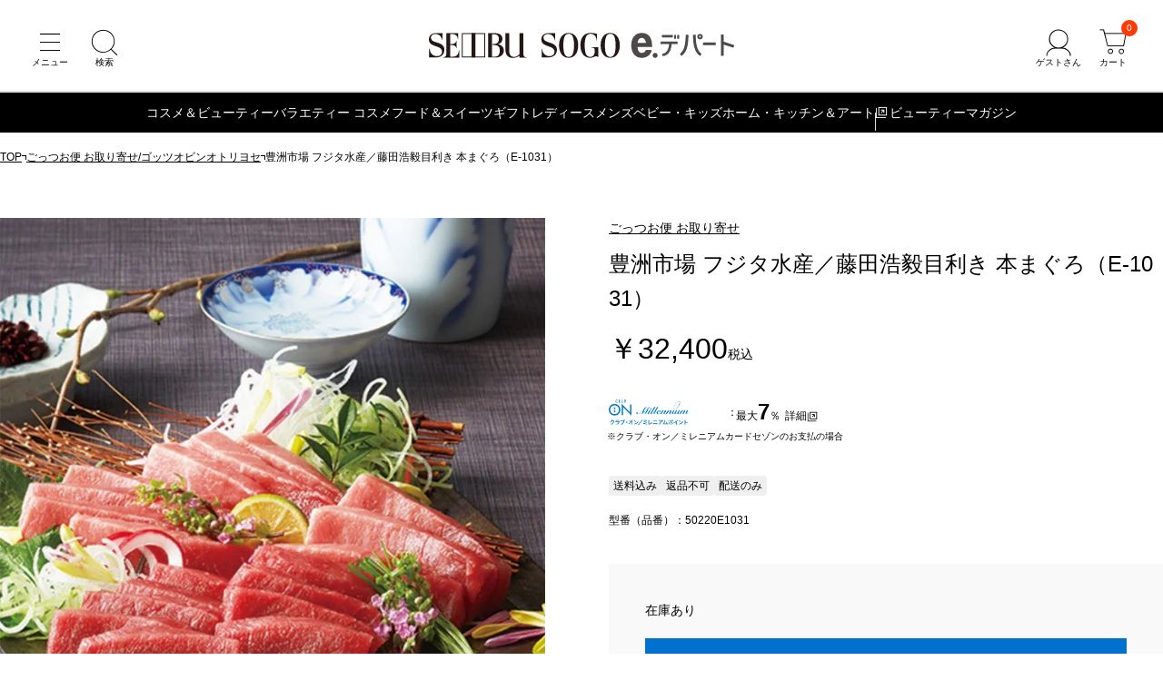

--- FILE ---
content_type: text/javascript; charset=utf-8
request_url: https://edepart.sogo-seibu.jp/bundle/product.js?_rc=197
body_size: 158484
content:
/*! @licenses See full license information in https://edepart.sogo-seibu.jp/bundle/LICENSES.txt */(()=>{"use strict";var e={2812:(e,t,n)=>{Object.defineProperty(t,"B",{value:!0});var r=n(1301),o=n(1301),i={key:0,class:"badgeList"},a={key:0,class:"badgeListItem"},s={key:1,class:"badgeListItem"},l={key:2,class:"badgeListItem"},u={key:3,class:"badgeListItem"},c={key:4,class:"badgeListItem"},d={key:5,class:"badgeListItem"},p={key:6,class:"badgeListItem"},f={key:7,class:"badgeListItem"},m={key:8,class:"badgeListItem"},v={key:9,class:"badgeListItem"},h={key:10,class:"badgeListItem"},g={key:11,class:"badgeListItem"},y={key:12,class:"badgeListItem"},_={key:13,class:"badgeListItem"},b=n(9695),k=n(1301);t.A=(0,r.defineComponent)({__name:"BadgeList",props:{skus:{},selected:{},mode:{}},setup:function(e){var t=e,n=(0,k.computed)((function(){var e,n;return null!==(e=t.selected)&&void 0!==e?e:null===(n=t.skus)||void 0===n?void 0:n[0]})),r=(0,k.computed)((function(){var e,r,o,i=null!==(e=t.skus)&&void 0!==e?e:[];if(!i.some((function(e){return e.price.discount})))return null;if(i.some((function(e){return null==e.price.discount})))return"SALE";var a=null===(r=n.value)||void 0===r?void 0:r.price.discount;if(a){if("First"===a.pattern&&"Rate"===a.kind)return"".concat(null===(o=a.value)||void 0===o?void 0:o.toFixed(0),"%OFF");if("Second"===a.pattern)return"再値下げ";if("DS"===a.pattern&&!n.value.isLuckyBag)return"SALE"}return null}));return function(e,t){var k,w,C,S;return n.value?((0,o.openBlock)(),(0,o.createElementBlock)("ul",i,[n.value.isNew&&"cart"!==e.mode?((0,o.openBlock)(),(0,o.createElementBlock)("li",a,"新着")):(0,o.createCommentVNode)("v-if",!0),n.value.isReserveItem?((0,o.openBlock)(),(0,o.createElementBlock)("li",s,"予約商品")):(0,o.createCommentVNode)("v-if",!0),r.value&&"cart"!==e.mode?((0,o.openBlock)(),(0,o.createElementBlock)("li",l,(0,o.toDisplayString)(r.value),1)):(0,o.createCommentVNode)("v-if",!0),n.value.hasCOMLCampaign&&"cart"!==e.mode?((0,o.openBlock)(),(0,o.createElementBlock)("li",u,"特別ご優待商品")):(0,o.createCommentVNode)("v-if",!0),n.value.isDeliveryChargeInclusive&&!n.value.brand.t?((0,o.openBlock)(),(0,o.createElementBlock)("li",c,"送料込み")):(0,o.createCommentVNode)("v-if",!0),!1!==n.value.isReturnPossible||n.value.brand.t?(0,o.createCommentVNode)("v-if",!0):((0,o.openBlock)(),(0,o.createElementBlock)("li",d,"返品不可")),n.value.deliveryType.isDeliverable&&0===n.value.pickupShops.length&&!n.value.brand.t?((0,o.openBlock)(),(0,o.createElementBlock)("li",p,"配送のみ")):(0,o.createCommentVNode)("v-if",!0),((null===(w=null===(k=n.value.itemWrapping)||void 0===k?void 0:k.wrappingPapers)||void 0===w?void 0:w.length)>0||n.value.setWrapping)&&!n.value.brand.t?((0,o.openBlock)(),(0,o.createElementBlock)("li",f,"ギフトラッピング")):(0,o.createCommentVNode)("v-if",!0),n.value.isBrandSpecificationPacking&&!n.value.brand.t?((0,o.openBlock)(),(0,o.createElementBlock)("li",m,"ブランド袋")):(0,o.createCommentVNode)("v-if",!0),(null===(S=null===(C=n.value.itemWrapping)||void 0===C?void 0:C.messageCards)||void 0===S?void 0:S.length)>1&&!n.value.brand.t?((0,o.openBlock)(),(0,o.createElementBlock)("li",v,"メッセージカード")):(0,o.createCommentVNode)("v-if",!0),!n.value.noshi||(0,o.unref)(b.isNoshiNashi)(n.value.noshi)||n.value.brand.t?(0,o.createCommentVNode)("v-if",!0):((0,o.openBlock)(),(0,o.createElementBlock)("li",h,"のし")),n.value.isWebOnly&&"item"===e.mode?((0,o.openBlock)(),(0,o.createElementBlock)("li",g,"WEB限定")):(0,o.createCommentVNode)("v-if",!0),n.value.isCool&&!n.value.brand.t?((0,o.openBlock)(),(0,o.createElementBlock)("li",y,"冷蔵")):(0,o.createCommentVNode)("v-if",!0),n.value.isFreeze&&!n.value.brand.t?((0,o.openBlock)(),(0,o.createElementBlock)("li",_,"冷凍")):(0,o.createCommentVNode)("v-if",!0)])):(0,o.createCommentVNode)("v-if",!0)}}})},6958:(e,t,n)=>{Object.defineProperty(t,"B",{value:!0});var r=n(1301),o=n(1301),i={class:"modalInner","data-role":"modalInner"},a={class:"modalHeader"},s={class:"modalTitle"},l={class:"modalBody","data-role":"modalBody"},u=n(1301);t.A=(0,r.defineComponent)({__name:"Modal",props:{fullHeight:{type:Boolean},title:{},opened:{type:Boolean}},emits:["close","opening"],setup:function(e,t){var n=t.expose,r=t.emit,c=e,d=r,p=(0,u.useTemplateRef)("dialog");(0,u.watch)((function(){return{value:c.opened,dialog:p.value}}),(function(e){var t=e.value,n=e.dialog;n&&(t?n.showModal():n.close())}));var f=function(){d("close")},m=function(){var e;null===(e=p.value)||void 0===e||e.close()};return n({close:m}),function(e,t){return(0,o.openBlock)(),(0,o.createElementBlock)("dialog",{class:(0,o.normalizeClass)(["modal",{_fullHeight:c.fullHeight}]),"data-role":"modal",ref_key:"dialog",ref:p,onClose:f},[(0,o.createElementVNode)("div",{class:"modalWrapper",onClick:(0,o.withModifiers)(m,["self"])},[(0,o.createElementVNode)("div",i,[(0,o.createElementVNode)("div",a,[(0,o.createElementVNode)("p",s,(0,o.toDisplayString)(c.title),1),(0,o.createElementVNode)("button",{type:"button",class:"btCloseModal","aria-label":"閉じる",onClick:m})]),(0,o.createElementVNode)("div",l,[(0,o.renderSlot)(e.$slots,"default")])])])],34)}}})},6787:(e,t,n)=>{Object.defineProperty(t,"B",{value:!0});var r=n(1301),o=n(1301),i={class:"pagination"},a=["href"],s=["href"],l=["href"],u={class:"paginationNumberContainer"},c=["href"],d={class:"paginationItem"},p=["href"],f=["href"],m={class:"paginationItem"},v=["href"],h=n(3194),g=n(1301);t.A=(0,r.defineComponent)({__name:"Pagination",props:{pageMeta:{},perPage:{}},setup:function(e){var t=e,n=(0,g.computed)((function(){return Math.floor(t.pageMeta.startIndex/t.perPage)+1})),r=(0,g.computed)((function(){return Math.floor((t.pageMeta.total-1)/t.perPage)+1})),y=(0,g.computed)((function(){return n.value>r.value-3})),_=(0,h.getSucceedingSearchParams)(window.location.search),b=function(e){var n=new URL(window.location.href),r=new URLSearchParams(_);if(e>1){var o=(e-1)*t.perPage;r.set("startIndex",o.toString())}return n.search=r.toString(),n.toString()};return function(e,t){return(0,o.openBlock)(),(0,o.createElementBlock)("div",i,[(0,o.createElementVNode)("a",{href:b(n.value-1),class:(0,o.normalizeClass)(["paginationItem _prev",{_disabled:1===n.value}])},null,10,a),(0,o.createElementVNode)("a",{href:b(n.value+1),class:(0,o.normalizeClass)(["paginationItem _next",{_disabled:n.value===r.value}])},null,10,s),(0,o.createCommentVNode)(" 4ページ以下は全ページ分表示 "),r.value<=4?((0,o.openBlock)(!0),(0,o.createElementBlock)(o.Fragment,{key:0},(0,o.renderList)(Array.from({length:r.value},(function(e,t){return t+1})),(function(e){return(0,o.openBlock)(),(0,o.createElementBlock)("li",{class:(0,o.normalizeClass)(["paginationItem",{_current:e===n.value}])},[(0,o.createElementVNode)("a",{href:b(e)},(0,o.toDisplayString)(e),9,l)],2)})),256)):((0,o.openBlock)(),(0,o.createElementBlock)(o.Fragment,{key:1},[(0,o.createCommentVNode)(" 5ページ以上のときは途中を3点リーダーで省略 "),(0,o.createElementVNode)("ol",u,[(0,o.createCommentVNode)(" 直近3件 "),y.value?((0,o.openBlock)(),(0,o.createElementBlock)(o.Fragment,{key:1},[(0,o.createCommentVNode)(" 最後の3ページのときは1ページ目を表示 "),(0,o.createElementVNode)("li",d,[(0,o.createElementVNode)("a",{href:b(1)},"1",8,p)])],2112)):((0,o.openBlock)(!0),(0,o.createElementBlock)(o.Fragment,{key:0},(0,o.renderList)(1===n.value?[1,2,3]:[n.value-1,n.value,n.value+1],(function(e){return(0,o.openBlock)(),(0,o.createElementBlock)("li",{key:e,class:(0,o.normalizeClass)(["paginationItem",{_current:e===n.value}])},[(0,o.createElementVNode)("a",{href:b(e)},(0,o.toDisplayString)(e),9,c)],2)})),128)),t[0]||(t[0]=(0,o.createElementVNode)("li",{class:"paginationItem _omit"},"…",-1)),(0,o.createCommentVNode)(" 最後の3ページのときだけ表示ページを後ろ側3ページに寄せる "),y.value?((0,o.openBlock)(!0),(0,o.createElementBlock)(o.Fragment,{key:2},(0,o.renderList)([r.value-2,r.value-1,r.value],(function(e){return(0,o.openBlock)(),(0,o.createElementBlock)("li",{key:e,class:(0,o.normalizeClass)(["paginationItem",{_current:e===n.value}])},[(0,o.createElementVNode)("a",{href:b(e)},(0,o.toDisplayString)(e),9,f)],2)})),128)):((0,o.openBlock)(),(0,o.createElementBlock)(o.Fragment,{key:3},[(0,o.createCommentVNode)(" 最後のページは常に表示 "),(0,o.createElementVNode)("li",m,[(0,o.createElementVNode)("a",{href:b(r.value)},(0,o.toDisplayString)(r.value),9,v)])],2112))])],64))])}}})},8452:(e,t,n)=>{Object.defineProperty(t,"B",{value:!0});var r=n(1301),o=n(1301),i=["href","data-slide"],a={class:"image"},s=["src","alt"],l={class:"text"},u={key:0,class:"brand"},c={key:1,class:"subBrand"},d={class:"title"},p={class:"details"},f={class:"badgeList"},m={key:0,class:"badgeListItem"},v={key:1,class:"badgeListItem"},h={key:2,class:"badgeListItem"},g={key:3,class:"badgeListItem"},y={key:4,class:"badgeListItem"},_={key:5,class:"badgeListItem"},b=n(5516);t.A=(0,r.defineComponent)({__name:"ProductTile",props:{product:{},isChanel:{type:Boolean,default:!1},isDior:{type:Boolean,default:!1},isCpb:{type:Boolean,default:!1},useSlider:{type:Boolean,default:!1}},setup:function(e){var t=function(e,t,n){var r,o=null!==t&&null!==n?"?w=".concat(t,",h=").concat(n):"",i="1"===e.gift_trgt_kbn?"002":"001",a=e.brand_cd||"brand",s=null!==(r=e.main_imgflnm)&&void 0!==r?r:"spec_800_".concat(e.jigyo_cmpny_per_item_cd,".jpg");return(0,b.cdn)("/contents/img/item/".concat(i,"/").concat(a,"/").concat(e.daihy_jigyo_cmpny_per_item_cd,"/").concat(s).concat(o))},n=function(e,t){return void 0===t&&(t=!1),t?e.item_nm:[e.brand_nm,e.sub_brand_nm,e.item_nm].filter(Boolean).join(" ")},r=function(e){if("120"===e.spcl_merchandise_kbn&&["003","004"].includes(e.pop_icon_cd))return!1;return!!["001","002","003","004"].includes(e.pop_icon_cd)},k=function(e){var t=parseInt(e.low_price_intax),n=parseInt(e.high_price_intax),r=new Intl.NumberFormat("ja-JP");return t===n?"￥".concat(r.format(t)):"￥".concat(r.format(t),"～￥").concat(r.format(n))},w=function(e){if(!e)return null;var t=e.replace(/^D:/,""),n=t.slice(0,4),r=t.slice(4,6),o=t.slice(6,8),i=t.slice(8,10)||"00",a=t.slice(10,12)||"00",s=t.slice(12,14)||"00",l=t.slice(14)||"",u="".concat(n,"-").concat(r,"-").concat(o,"T").concat(i,":").concat(a,":").concat(s).concat(l);return new Date(u)},C=function(e){var t=e.site_disp_str_tmp_ymd,n=e.sale_str_tmp_ymd;if(!t&&!n)return!1;var r=new Date,o=new Date;return o.setDate(r.getDate()-14),w(t)>=o||w(n)>=o};return function(e,w){return(0,o.openBlock)(),(0,o.createElementBlock)("a",{class:"gridListItem",href:(S=e.product,x=S.brand_cd||"brand","".concat(b.root,"item/").concat(x,"/").concat(S.daihy_jigyo_cmpny_per_item_cd)),"data-slide":!!e.useSlider||null},[(0,o.createElementVNode)("div",a,[(0,o.createElementVNode)("img",{src:t(e.product,240,240),alt:e.product.item_nm,width:"208",height:"208",loading:"lazy"},null,8,s)]),(0,o.createElementVNode)("div",l,[e.isChanel||e.isDior||e.isCpb?((0,o.openBlock)(),(0,o.createElementBlock)("p",u,(0,o.toDisplayString)(e.product.brand_nm),1)):(0,o.createCommentVNode)("v-if",!0),(e.isChanel||e.isDior||e.isCpb)&&e.product.sub_brand_nm?((0,o.openBlock)(),(0,o.createElementBlock)("p",c,(0,o.toDisplayString)(e.product.sub_brand_nm),1)):(0,o.createCommentVNode)("v-if",!0),(0,o.createElementVNode)("h3",d,(0,o.toDisplayString)(n(e.product,e.isChanel||e.isDior||e.isCpb)),1),(0,o.createElementVNode)("div",p,[(0,o.createElementVNode)("p",{class:(0,o.normalizeClass)(["price",{_discount:r(e.product)}])},(0,o.toDisplayString)(k(e.product)),3),(0,o.createElementVNode)("ul",f,[C(e.product)?((0,o.openBlock)(),(0,o.createElementBlock)("li",m,"新着")):(0,o.createCommentVNode)("v-if",!0),"com_icon_011"===e.product.pop_icon_cd?((0,o.openBlock)(),(0,o.createElementBlock)("li",v,"予約")):(0,o.createCommentVNode)("v-if",!0),"001"===e.product.pop_icon_cd&&e.product.discount_rate?((0,o.openBlock)(),(0,o.createElementBlock)("li",h,(0,o.toDisplayString)(e.product.discount_rate)+"%OFF",1)):(0,o.createCommentVNode)("v-if",!0),"002"===e.product.pop_icon_cd?((0,o.openBlock)(),(0,o.createElementBlock)("li",g,"再値下げ")):(0,o.createCommentVNode)("v-if",!0),"003"===e.product.pop_icon_cd||"004"===e.product.pop_icon_cd?((0,o.openBlock)(),(0,o.createElementBlock)("li",y,"SALE")):(0,o.createCommentVNode)("v-if",!0),"005"===e.product.pop_icon_cd?((0,o.openBlock)(),(0,o.createElementBlock)("li",_,"特別ご優待商品")):(0,o.createCommentVNode)("v-if",!0)])])])],8,i);var S,x}}})},2808:(e,t,n)=>{Object.defineProperty(t,"B",{value:!0});var r=n(1301),o=n(1301),i={class:"price"},a={key:0,class:"tax"},s={class:"price"},l={key:0,class:"tax"},u={class:"price"},c={key:1,class:"tax"},d=n(8430),p=n(1301);t.A=(0,r.defineComponent)({__name:"UnitPrice",props:{min:{},max:{},value:{},taxRate:{},discount:{type:Boolean},hiddenTax:{type:Boolean}},setup:function(e){var t=e,n=(0,p.computed)((function(){var e;return null!==(e=t.value)&&void 0!==e?e:t.min===t.max?t.min:null})),r=(0,p.computed)((function(){return 0===t.taxRate?"非課税":"税込"}));return function(e,p){return(0,o.openBlock)(),(0,o.createElementBlock)("span",{class:(0,o.normalizeClass)({unitPrice:!t.discount,discountedPrice:t.discount})},[void 0!==n.value&&null!==n.value?((0,o.openBlock)(),(0,o.createElementBlock)(o.Fragment,{key:0},[(0,o.createElementVNode)("span",i,"￥"+(0,o.toDisplayString)((0,o.unref)(d.priceFormatter).format(n.value)),1),e.hiddenTax?(0,o.createCommentVNode)("v-if",!0):((0,o.openBlock)(),(0,o.createElementBlock)("span",a,(0,o.toDisplayString)(r.value),1))],64)):((0,o.openBlock)(),(0,o.createElementBlock)(o.Fragment,{key:1},[(0,o.createElementVNode)("span",s,"￥"+(0,o.toDisplayString)((0,o.unref)(d.priceFormatter).format(t.min)),1),e.hiddenTax?(0,o.createCommentVNode)("v-if",!0):((0,o.openBlock)(),(0,o.createElementBlock)("span",l,(0,o.toDisplayString)(r.value),1)),p[0]||(p[0]=(0,o.createElementVNode)("span",{class:"dash"},"～",-1)),(0,o.createElementVNode)("span",u,"￥"+(0,o.toDisplayString)((0,o.unref)(d.priceFormatter).format(t.max)),1),e.hiddenTax?(0,o.createCommentVNode)("v-if",!0):((0,o.openBlock)(),(0,o.createElementBlock)("span",c,(0,o.toDisplayString)(r.value),1))],64))],2)}}})},3158:function(e,t,n){var r=this&&this.__awaiter||function(e,t,n,r){return new(n||(n=Promise))((function(o,i){function a(e){try{l(r.next(e))}catch(e){i(e)}}function s(e){try{l(r.throw(e))}catch(e){i(e)}}function l(e){var t;e.done?o(e.value):(t=e.value,t instanceof n?t:new n((function(e){e(t)}))).then(a,s)}l((r=r.apply(e,t||[])).next())}))},o=this&&this.__generator||function(e,t){var n,r,o,i={label:0,sent:function(){if(1&o[0])throw o[1];return o[1]},trys:[],ops:[]},a=Object.create(("function"==typeof Iterator?Iterator:Object).prototype);return a.next=s(0),a.throw=s(1),a.return=s(2),"function"==typeof Symbol&&(a[Symbol.iterator]=function(){return this}),a;function s(s){return function(l){return function(s){if(n)throw new TypeError("Generator is already executing.");for(;a&&(a=0,s[0]&&(i=0)),i;)try{if(n=1,r&&(o=2&s[0]?r.return:s[0]?r.throw||((o=r.return)&&o.call(r),0):r.next)&&!(o=o.call(r,s[1])).done)return o;switch(r=0,o&&(s=[2&s[0],o.value]),s[0]){case 0:case 1:o=s;break;case 4:return i.label++,{value:s[1],done:!1};case 5:i.label++,r=s[1],s=[0];continue;case 7:s=i.ops.pop(),i.trys.pop();continue;default:if(!(o=i.trys,(o=o.length>0&&o[o.length-1])||6!==s[0]&&2!==s[0])){i=0;continue}if(3===s[0]&&(!o||s[1]>o[0]&&s[1]<o[3])){i.label=s[1];break}if(6===s[0]&&i.label<o[1]){i.label=o[1],o=s;break}if(o&&i.label<o[2]){i.label=o[2],i.ops.push(s);break}o[2]&&i.ops.pop(),i.trys.pop();continue}s=t.call(e,i)}catch(e){s=[6,e],r=0}finally{n=o=0}if(5&s[0])throw s[1];return{value:s[0]?s[1]:void 0,done:!0}}([s,l])}}};Object.defineProperty(t,"__esModule",{value:!0});var i=n(1301),a=n(1301),s={class:"titledSection"},l={key:0,class:"storeTabList"},u=["onClick"],c={class:"titledSectionHeader"},d={class:"title"},p=["href"],f=["href"],m={class:"gridList _shopEventList _horizontal _pcx3 _tbx2 _spx1"},v=["href"],h={class:"image"},g=["src","alt"],y={class:"text"},_={class:"title"},b={class:"description"},k=n(1301),w=n(5516);t.default=(0,i.defineComponent)({__name:"App",props:{storeKey:{},showStoreList:{type:Boolean}},setup:function(e){var t,n=e,i=[{key:"ikebukuro",label:"西武池袋本店"},{key:"shibuya",label:"西武渋谷店"},{key:"tokorozawa",label:"西武所沢Ｓ.Ｃ."},{key:"higashitotsuka",label:"西武東戸塚Ｓ.Ｃ."},{key:"fukui",label:"西武福井店"},{key:"akita",label:"西武秋田店"},{key:"yokohama",label:"そごう横浜店"},{key:"chiba",label:"そごう千葉店"},{key:"hiroshima",label:"そごう広島店"},{key:"omiya",label:"そごう大宮店"}],C=(0,k.ref)(null!==(t=n.storeKey)&&void 0!==t?t:i[0].key),S=(0,k.computed)((function(){return i.find((function(e){return e.key===C.value}))})),x=(0,k.ref)(i.map((function(e){return e.key})).reduce((function(e,t){return e[t]=null,e}),{})),E=(0,k.computed)((function(){var e;return S.value&&null!==(e=x.value[S.value.key])&&void 0!==e?e:[]}));function I(e){return r(this,void 0,void 0,(function(){var t,r,i;return o(this,(function(o){switch(o.label){case 0:t="".concat(w.storeInfoUrl,"/").concat(e,"/_functions/topics"),o.label=1;case 1:return o.trys.push([1,4,,5]),[4,fetch(t)];case 2:return[4,(r=o.sent()).text()];case 3:return i=o.sent(),r.ok?(x.value[e]=function(e){try{var t=(new DOMParser).parseFromString(e,"application/xml");return t.querySelector("parsererror")?[]:Array.from(t.querySelectorAll("item")).map((function(e){var t,n,r,o,i,a,s;return{title:null===(t=e.querySelector("title"))||void 0===t?void 0:t.textContent,image:null===(n=e.querySelector("image"))||void 0===n?void 0:n.textContent,link:null===(r=e.querySelector("link"))||void 0===r?void 0:r.textContent,summary:null===(o=e.querySelector("summary"))||void 0===o?void 0:o.textContent,metaDescription:null===(i=e.querySelector("meta_description"))||void 0===i?void 0:i.textContent,update:(null===(a=e.querySelector("update"))||void 0===a?void 0:a.textContent)?new Date(e.querySelector("update").textContent):void 0,date:(null===(s=e.querySelector("date"))||void 0===s?void 0:s.textContent)?new Date(e.querySelector("date").textContent):void 0}}))}catch(e){return[]}}(i).slice(0,n.showStoreList?6:100),[3,5]):(x.value[e]=[],[2]);case 4:return o.sent(),x.value[e]=[],[3,5];case 5:return[2]}}))}))}return(0,k.onMounted)((function(){C.value&&I(C.value)})),(0,k.watch)(C,(function(e){null===x.value[e]&&I(e)})),function(e,t){return(0,a.openBlock)(),(0,a.createElementBlock)("section",s,[t[0]||(t[0]=(0,a.createElementVNode)("div",{class:"titledSectionHeader"},[(0,a.createElementVNode)("h2",{class:"title","data-text-sub":"STORE INFORMATION"},"西武・そごうの店舗情報")],-1)),e.showStoreList?((0,a.openBlock)(),(0,a.createElementBlock)("div",l,[((0,a.openBlock)(),(0,a.createElementBlock)(a.Fragment,null,(0,a.renderList)(i,(function(e){return(0,a.createElementVNode)("button",{key:e.key,class:(0,a.normalizeClass)(["storeTabListItem",{_active:S.value.key===e.key}]),type:"button",onClick:function(t){return C.value=e.key}},(0,a.toDisplayString)(e.label),11,u)})),64))])):(0,a.createCommentVNode)("v-if",!0),(0,a.createElementVNode)("div",c,[(0,a.createElementVNode)("h3",d,(0,a.toDisplayString)(S.value.label),1),e.showStoreList?((0,a.openBlock)(),(0,a.createElementBlock)("a",{key:0,href:"".concat((0,a.unref)(w.root),"static/").concat(S.value.key),class:"btAccent btMediumSize btRound btNext",target:"_blank"},(0,a.toDisplayString)(S.value.label)+"の店舗情報を見る ",9,p)):((0,a.openBlock)(),(0,a.createElementBlock)("a",{key:1,href:(0,a.unref)(w.root),class:"btAccent btMediumSize btRound btNext"},"e.デパートトップへ",8,f))]),(0,a.createElementVNode)("div",m,[((0,a.openBlock)(!0),(0,a.createElementBlock)(a.Fragment,null,(0,a.renderList)(E.value,(function(e){var t;return(0,a.openBlock)(),(0,a.createElementBlock)("a",{class:"gridListItem",key:"".concat(S.value.key,"-").concat(e.title),href:e.link,target:"_blank"},[(0,a.createElementVNode)("div",h,[(0,a.createElementVNode)("img",{src:null!==(t=e.image)&&void 0!==t?t:(0,a.unref)(w.noimgUrl),alt:e.title,width:"100",height:"100",loading:"lazy"},null,8,g)]),(0,a.createElementVNode)("div",y,[(0,a.createElementVNode)("p",_,(0,a.toDisplayString)(e.title),1),(0,a.createElementVNode)("p",b,(0,a.toDisplayString)(e.summary),1)])],8,v)})),128))])])}}})},9271:function(e,t,n){var r=this&&this.__assign||function(){return r=Object.assign||function(e){for(var t,n=1,r=arguments.length;n<r;n++)for(var o in t=arguments[n])Object.prototype.hasOwnProperty.call(t,o)&&(e[o]=t[o]);return e},r.apply(this,arguments)},o=this&&this.__awaiter||function(e,t,n,r){return new(n||(n=Promise))((function(o,i){function a(e){try{l(r.next(e))}catch(e){i(e)}}function s(e){try{l(r.throw(e))}catch(e){i(e)}}function l(e){var t;e.done?o(e.value):(t=e.value,t instanceof n?t:new n((function(e){e(t)}))).then(a,s)}l((r=r.apply(e,t||[])).next())}))},i=this&&this.__generator||function(e,t){var n,r,o,i={label:0,sent:function(){if(1&o[0])throw o[1];return o[1]},trys:[],ops:[]},a=Object.create(("function"==typeof Iterator?Iterator:Object).prototype);return a.next=s(0),a.throw=s(1),a.return=s(2),"function"==typeof Symbol&&(a[Symbol.iterator]=function(){return this}),a;function s(s){return function(l){return function(s){if(n)throw new TypeError("Generator is already executing.");for(;a&&(a=0,s[0]&&(i=0)),i;)try{if(n=1,r&&(o=2&s[0]?r.return:s[0]?r.throw||((o=r.return)&&o.call(r),0):r.next)&&!(o=o.call(r,s[1])).done)return o;switch(r=0,o&&(s=[2&s[0],o.value]),s[0]){case 0:case 1:o=s;break;case 4:return i.label++,{value:s[1],done:!1};case 5:i.label++,r=s[1],s=[0];continue;case 7:s=i.ops.pop(),i.trys.pop();continue;default:if(!(o=i.trys,(o=o.length>0&&o[o.length-1])||6!==s[0]&&2!==s[0])){i=0;continue}if(3===s[0]&&(!o||s[1]>o[0]&&s[1]<o[3])){i.label=s[1];break}if(6===s[0]&&i.label<o[1]){i.label=o[1],o=s;break}if(o&&i.label<o[2]){i.label=o[2],i.ops.push(s);break}o[2]&&i.ops.pop(),i.trys.pop();continue}s=t.call(e,i)}catch(e){s=[6,e],r=0}finally{n=o=0}if(5&s[0])throw s[1];return{value:s[0]?s[1]:void 0,done:!0}}([s,l])}}};Object.defineProperty(t,"__esModule",{value:!0});var a=n(1301),s=n(1301),l={class:"facetGroup _facet"},u=n(5516),c=n(3194),d=n(1301),p=n(4774),f=n(4571),m=n(6511);t.default=(0,a.defineComponent)({__name:"App",props:{pageKind:{},brandCode:{},categoryCode:{}},setup:function(e){var t,n,a=this,v=e,h=(0,d.ref)(!1),g=(0,d.ref)([]),y=(0,d.ref)(),_=null!==(t=window.categoryMaster)&&void 0!==t?t:new Map,b=null!==(n=window.brandMaster)&&void 0!==n?n:new Map,k=b.has(v.brandCode)?b.get(v.brandCode):null,w=new URLSearchParams(window.location.search),C=(0,d.computed)((function(){if(0===g.value.length)return[];var e=["kana_brand_nm","corp_ctgry_cd_"];return g.value.filter((function(t){return!e.some((function(e){return t.key.startsWith(e)}))}))}));return(0,d.onMounted)((function(){return o(a,void 0,void 0,(function(){return i(this,(function(e){switch(e.label){case 0:return[4,o(a,void 0,void 0,(function(){var e,t;return i(this,(function(n){switch(n.label){case 0:e=r(r(r(r(r(r(r(r(r({},(0,c.getBaseConditions)()),(0,c.getSearchKanoFlagConditions)((0,u.isTopBrand)(v.brandCode),"brand"===v.pageKind||"item"===v.pageKind)),(0,c.getRankingLowestPriceConditions)("ranking"===v.pageKind)),(0,c.getFacetConditions)(w)),(0,c.getSearchConditions)(w)),(0,c.getBrandCodeConditions)(null==k?void 0:k.code)),(0,c.getCategoryCodeConditions)(_.get(v.categoryCode))),(0,c.getBasicConditions)(1,0,[])),{sort:u.ZetaSortType.newArrival}),n.label=1;case 1:return n.trys.push([1,3,,4]),[4,(0,c.fetchZeta)(e)];case 2:return t=n.sent(),g.value=(0,c.parseFacets)(t),y.value=(0,c.parsePageMeta)(t),[3,4];case 3:return n.sent(),[3,4];case 4:return h.value=!0,[2]}}))}))];case 1:return e.sent(),(0,u.isTopBrand)(v.brandCode)||function(){var e=document.querySelector(".modal._facet"),t=document.querySelector(".facetGroup._facet"),n=e.querySelector("[data-role='modalBody'] .tabContent._category");if(e&&t&&n){var r=t.cloneNode(!0);n.appendChild(r),document.querySelectorAll("[data-role='facetModalOpenButton']").forEach((function(t){t.addEventListener("click",(function(){null==e||e.showModal()}))}))}}(),function(){var e,t=document.querySelector(".listingPageGridFacetContainer");if(null!==(e=t.hasAttribute("data-mobile-nav"))&&void 0!==e&&e){var n=document.querySelector(".listingPageGridHeader"),r=t.querySelector(".facetList._category .facetList._sub").cloneNode(!0);Array.from(document.querySelectorAll(".facetList._category > .facetListItem._upper")).map((function(e){return e.cloneNode(!0)})).reverse().forEach((function(e){return r.insertBefore(e,r.firstChild)})),r.classList.remove("_sub"),r.classList.add("_cloned"),r.querySelectorAll(".count").forEach((function(e){return e.remove()})),r.querySelectorAll(".facetListItem").forEach((function(e){e.classList.remove("facetListItem"),e.classList.add("item")})),r.querySelectorAll(".facetListItemLabel").forEach((function(e){e.classList.remove("facetListItemLabel"),e.classList.add("label")})),n.insertBefore(r,n.firstChild)}}(),[2]}}))}))})),function(e,t){var n,r;return(0,s.openBlock)(),(0,s.createElementBlock)(s.Fragment,null,["brand"===e.pageKind&&(0,s.unref)(u.isTopBrand)(e.brandCode)?(0,s.createCommentVNode)("v-if",!0):(0,s.withDirectives)(((0,s.openBlock)(),(0,s.createBlock)(p.default,{key:0,"brand-name-facets":null!==(r=null===(n=g.value.find((function(e){return"kana_brand_nm"===e.key})))||void 0===n?void 0:n.facets)&&void 0!==r?r:[],brand:(0,s.unref)(k)},null,8,["brand-name-facets","brand"])),[[s.vShow,h.value&&y.value.total>0]]),(0,s.withDirectives)((0,s.createElementVNode)("div",l,[(0,s.createVNode)(f.default,{"category-facet-groups":g.value.filter((function(e){return e.key.startsWith("corp_ctgry_cd_")})),"page-kind":e.pageKind,brand:(0,s.unref)(k),"category-code":e.categoryCode},null,8,["category-facet-groups","page-kind","brand","category-code"]),"ranking"!==e.pageKind?((0,s.openBlock)(!0),(0,s.createElementBlock)(s.Fragment,{key:0},(0,s.renderList)(C.value,(function(t){return(0,s.openBlock)(),(0,s.createBlock)(m.default,{"facet-group":t,"page-kind":e.pageKind,"category-code":e.categoryCode,"brand-code":e.brandCode},null,8,["facet-group","page-kind","category-code","brand-code"])})),256)):(0,s.createCommentVNode)("v-if",!0)],512),[[s.vShow,h.value&&y.value.total>0]])],64)}}})},1773:(e,t,n)=>{Object.defineProperty(t,"B",{value:!0});var r=n(1301),o=n(1301),i={class:"modal _facet","data-role":"modal"},a={class:"modalWrapper"},s={class:"modalInner","data-role":"modalInner"},l={class:"modalBody","data-role":"modalBody"},u={class:"tabList"},c={class:"tabContent _brand"},d={class:"brandFacetContainer"},p={class:"brandFacetInput"},f=["onClick","data-id"],m=["data-id"],v={class:"brandFacetSectionTitle"},h={class:"brandFacetList"},g=["href"],y={class:"facetGroup _brand"},_={class:"facetContainer"},b={class:"facetList"},k={key:0,class:"facetListItem _selected"},w={class:"facetListItemLabel"},C=["href"],S={class:"facetListItem _selected"},x={class:"facetListItemLabel"},E=["href"],I={key:2,class:"facetListItem"},N=n(5516),T=n(3194),A=n(1301);t.A=(0,r.defineComponent)({__name:"BrandFacet",props:{brandNameFacets:{},brand:{}},setup:function(e){var t=e,n=new URLSearchParams(window.location.search),r=(0,T.getSucceedingSearchParams)(window.location.search),O=(0,A.ref)(""),V=(0,A.computed)((function(){return(0,T.groupBrandsByKana)(t.brandNameFacets)})),P=(0,A.computed)((function(){return t.brandNameFacets.length>0})),L=(0,A.computed)((function(){if(!O.value)return V.value;var e=function(e){return e.toLowerCase().replace(/[\u30a1-\u30f6]/g,(function(e){return String.fromCharCode(e.charCodeAt(0)-96)}))},t=e(O.value);return Object.entries(V.value).reduce((function(n,r){var o=r[0],i=r[1];return n[o]=i.filter((function(n){var r=(0,T.getBrandNameLabel)(n.value);return e(r).includes(t)})),n}),{})})),D=(0,A.computed)((function(){return Object.values(L.value).reduce((function(e,t){var n;return e+(null!==(n=null==t?void 0:t.length)&&void 0!==n?n:0)}),0)>0})),M=n.get("brand_nm"),R=(0,A.ref)(null),B=function(){var e=new URL(window.location.href),t=new URLSearchParams(r);return t.delete("brand"),e.search=t.toString(),e.toString()};return(0,A.watch)(O,(function(){R.value=null})),function(e,t){return(0,o.openBlock)(),(0,o.createElementBlock)(o.Fragment,null,[t[5]||(t[5]=(0,o.createElementVNode)("button",{class:"btGhost btLargeSize","data-role":"facetModalOpenButton"},"絞り込み",-1)),(0,o.createElementVNode)("dialog",i,[(0,o.createElementVNode)("div",a,[(0,o.createElementVNode)("div",s,[t[2]||(t[2]=(0,o.createStaticVNode)('<div class="modalHeader"><p class="modalTitle"><span class="modalTitleText _pc">ブランド選択</span><span class="modalTitleText _sp">絞り込み</span></p><button type="button" class="btCloseModal" aria-label="閉じる" data-role="modalCloseButton"></button></div>',1)),(0,o.createElementVNode)("div",l,[(0,o.createElementVNode)("div",u,[t[1]||(t[1]=(0,o.createStaticVNode)('<label class="tabLabel">カテゴリー<input type="radio" name="modalTab" checked></label><div class="tabContent _category"></div><label class="tabLabel">ブランド<input type="radio" name="modalTab"></label>',3)),(0,o.createElementVNode)("div",c,[(0,o.createElementVNode)("div",d,[(0,o.createElementVNode)("div",p,[(0,o.withDirectives)((0,o.createElementVNode)("input",{"onUpdate:modelValue":t[0]||(t[0]=function(e){return O.value=e}),type:"text",maxlength:"120",placeholder:"ブランド名で検索"},null,512),[[o.vModelText,O.value]])]),(0,o.createElementVNode)("div",{class:(0,o.normalizeClass)(["initialList",{_disabled:O.value}])},[((0,o.openBlock)(!0),(0,o.createElementBlock)(o.Fragment,null,(0,o.renderList)((0,o.unref)(N.BrandKanaGroup),(function(e){var t;return(0,o.openBlock)(),(0,o.createElementBlock)("button",{onClick:function(t){return(n=e.key)!==R.value?R.value=n:R.value=null,void(O.value="");var n},type:"button",class:(0,o.normalizeClass)(["initialListItem",{_disabled:0===(null!==(t=L.value[e.key])&&void 0!==t?t:[]).length,_active:e.key===R.value}]),"data-id":e.key},(0,o.toDisplayString)(e.initial),11,f)})),256))],2),(0,o.createElementVNode)("p",{class:(0,o.normalizeClass)(["brandFacetMessage",{_active:!D.value}])},"該当するブランドは見つかりませんでした。",2),(0,o.createElementVNode)("ul",{class:(0,o.normalizeClass)(["brandFacet",{_active:D.value}])},[((0,o.openBlock)(!0),(0,o.createElementBlock)(o.Fragment,null,(0,o.renderList)((0,o.unref)(N.BrandKanaGroup),(function(e){return(0,o.withDirectives)(((0,o.openBlock)(),(0,o.createElementBlock)("li",{class:"brandFacetSection","data-id":e.key},[(0,o.createElementVNode)("p",v,(0,o.toDisplayString)(e.initial)+" 行",1),(0,o.createElementVNode)("div",h,[((0,o.openBlock)(!0),(0,o.createElementBlock)(o.Fragment,null,(0,o.renderList)(L.value[e.key],(function(e){return(0,o.openBlock)(),(0,o.createElementBlock)("a",{href:(t=e.value,n=new URL(window.location.href),i=new URLSearchParams(r),i.set("brand_nm",(0,T.getBrandNameLabel)(t)),n.search=i.toString(),n.toString()),class:"brandFacetListItem"},(0,o.toDisplayString)((0,o.unref)(T.getBrandNameLabel)(e.value)),9,g);var t,n,i})),256))])],8,m)),[[o.vShow,(t=e.key,(!R.value||t===R.value)&&0!==(null!==(n=L.value[t])&&void 0!==n?n:[]).length)]]);var t,n})),256))],2)])])])])])])]),(0,o.withDirectives)((0,o.createElementVNode)("div",y,[(0,o.createElementVNode)("div",_,[t[4]||(t[4]=(0,o.createElementVNode)("p",{class:"facetTitle"},"ブランド",-1)),(0,o.createElementVNode)("ul",b,[(0,o.unref)(M)?((0,o.openBlock)(),(0,o.createElementBlock)("li",k,[(0,o.createElementVNode)("span",w,(0,o.toDisplayString)((0,o.unref)(M)),1),(0,o.createElementVNode)("a",{href:(n=new URL(window.location.href),A=new URLSearchParams(r),A.delete("brand_nm"),n.search=A.toString(),n.toString()),class:"facetListItemCancelButton"},null,8,C)])):e.brand?((0,o.openBlock)(),(0,o.createElementBlock)(o.Fragment,{key:1},[(0,o.createCommentVNode)(" 本来種別は違うが ?brand={brandCode} でブランド指定された際もブランド名ファセットの絞り込みを選択済みにする "),(0,o.createElementVNode)("li",S,[(0,o.createElementVNode)("span",x,(0,o.toDisplayString)(e.brand.name),1),(0,o.createElementVNode)("a",{href:B(),class:"facetListItemCancelButton"},null,8,E)])],2112)):((0,o.openBlock)(),(0,o.createElementBlock)("li",I,t[3]||(t[3]=[(0,o.createElementVNode)("label",{for:"facetModalContentType_brand",class:"facetListItemLabel","data-role":"facetModalOpenButton"},"ブランドを選択する",-1)])))])])],512),[[o.vShow,P.value]])],64);var n,A}}})},8602:function(e,t,n){var r=this&&this.__assign||function(){return r=Object.assign||function(e){for(var t,n=1,r=arguments.length;n<r;n++)for(var o in t=arguments[n])Object.prototype.hasOwnProperty.call(t,o)&&(e[o]=t[o]);return e},r.apply(this,arguments)};Object.defineProperty(t,"__esModule",{value:!0});var o=n(1301),i=n(1301),a={class:"facetContainer"},s={class:"facetListContainer"},l={class:"facetList _category"},u=["href"],c={key:0,class:"facetListItem _selected"},d={class:"facetListItemLabel"},p={key:0,class:"facetList _sub"},f={class:"facetListItem"},m=["href"],v={key:0,class:"count"},h=n(5516),g=n(3194),y=n(1301);t.default=(0,o.defineComponent)({__name:"CategoryFacet",props:{categoryFacetGroups:{},pageKind:{},brand:{},categoryCode:{}},setup:function(e){var t,n=e,o=(0,g.getSucceedingSearchParams)(window.location.search),_=null!==(t=window.categoryMaster)&&void 0!==t?t:new Map,b=(0,y.computed)((function(){var e;if("ranking"===n.pageKind&&n.brand)return null;var t=_.get(null!==(e=n.categoryCode)&&void 0!==e?e:""),r=t.path.split("/").filter(Boolean).length<=3;return"brand"===n.pageKind&&r&&(t.name="すべてのカテゴリー"),t})),k=(0,y.computed)((function(){if(0===n.categoryFacetGroups.length)return new Map;var e=n.categoryFacetGroups.flatMap((function(e){return e.facets})).map((function(e){return[e.value,e.count]}));return new Map(e)})),w=(0,y.computed)((function(){return b.value?b.value.children.filter((function(e){return k.value.has(e.categoryCode)})).filter((function(e){return e.isListed&&e.isPublished})).map((function(e){return r(r({},e),{count:k.value.get(e.categoryCode)})})).sort((function(e,t){return e.displayOrder-t.displayOrder})):[]})),C=(0,y.computed)((function(){if("ranking"===n.pageKind&&n.brand)return[_.get("")].filter(Boolean);if("brand"===n.pageKind){if(b.value.path.split("/").filter(Boolean).length<=3)return[];var e=(0,g.getUpperCategories)(b.value,_,!1);return e.length>0&&(e[0]=r(r({},e[0]),{name:"すべてのカテゴリー"})),e}return"feature"===n.pageKind||"column"===n.pageKind?(0,g.getUpperCategories)(b.value,_,!1):(0,g.getUpperCategories)(b.value,_)})),S=function(e){if("ranking"===n.pageKind)return"".concat(h.root,"list/ranking/").concat(e.categoryCode);var t,r=new URLSearchParams(o);return"brand"!==n.pageKind||b.value&&""!==b.value.categoryCode?((t=new URL("".concat(h.root).concat(e.pageCode.replace(/^\/+/,"")),window.location.href)).search=r.toString(),t.toString()):(r.set("brand",n.brand.code),r.set("category",e.categoryCode),(t=new URL("".concat(h.root,"search"),window.location.href)).search=r.toString(),t.toString())};return function(e,t){return(0,i.openBlock)(),(0,i.createElementBlock)("div",a,[t[0]||(t[0]=(0,i.createElementVNode)("label",{class:"facetTitle"},[(0,i.createElementVNode)("input",{type:"checkbox"}),(0,i.createTextVNode)("カテゴリー")],-1)),(0,i.createElementVNode)("div",s,[(0,i.createElementVNode)("ul",l,[((0,i.openBlock)(!0),(0,i.createElementBlock)(i.Fragment,null,(0,i.renderList)(C.value,(function(e){return(0,i.openBlock)(),(0,i.createElementBlock)("li",{key:e.categoryCode,class:"facetListItem _upper"},[(0,i.createElementVNode)("a",{href:S(e),class:"facetListItemLabel"},(0,i.toDisplayString)(e.name),9,u)])})),128)),b.value?((0,i.openBlock)(),(0,i.createElementBlock)("li",c,[(0,i.createElementVNode)("span",d,(0,i.toDisplayString)(b.value.name),1),b.value.children.length?((0,i.openBlock)(),(0,i.createElementBlock)("ul",p,[((0,i.openBlock)(!0),(0,i.createElementBlock)(i.Fragment,null,(0,i.renderList)(w.value,(function(t){return(0,i.openBlock)(),(0,i.createElementBlock)("li",f,[(0,i.createElementVNode)("a",{href:S(t),class:"facetListItemLabel"},[(0,i.createTextVNode)((0,i.toDisplayString)(t.name)+" ",1),"ranking"!==e.pageKind?((0,i.openBlock)(),(0,i.createElementBlock)("span",v,"（"+(0,i.toDisplayString)(t.count)+"）",1)):(0,i.createCommentVNode)("v-if",!0)],8,m)])})),256))])):(0,i.createCommentVNode)("v-if",!0)])):(0,i.createCommentVNode)("v-if",!0)])])])}}})},3540:(e,t,n)=>{Object.defineProperty(t,"B",{value:!0});var r=n(1301),o=n(1301),i={key:0,class:"facetContainer"},a={class:"facetTitle"},s={class:"facetListContainer"},l={class:"facetListItemLabel"},u={class:"count"},c=["href"],d=["href"],p={class:"count"},f=n(5516),m=n(3194);t.A=(0,r.defineComponent)({__name:"OtherFacet",props:{facetGroup:{},pageKind:{},brandCode:{},categoryCode:{}},setup:function(e){var t=e,n=new URLSearchParams(window.location.search),r=(0,m.getSucceedingSearchParams)(window.location.search),v=function(e,n){var o="brand"===t.pageKind&&!t.categoryCode,i=o?new URL("".concat(f.root,"search"),window.location.href):new URL(window.location.href),a=new URLSearchParams(r);return o&&t.brandCode&&a.set("brand",t.brandCode),n.startsWith("sale_price_intax")||n.startsWith("sale_price_notax")||"discount_rate"===n?a.set(n,"".concat(e.low,"_").concat(e.high)):a.set(n,e.value),i.search=a.toString(),i.toString()},h=function(e){var t=new URLSearchParams(r);t.delete(e);var n=new URL(window.location.href);return n.search=t.toString(),n.toString()},g=function(e,t){return!!n.has(t)&&(t.startsWith("sale_price_intax")||t.startsWith("sale_price_notax")||"discount_rate"===t?"".concat(e.low,"_").concat(e.high)===n.get(t):e.value===n.get(t))};return function(e,t){return e.facetGroup.facets.length>0?((0,o.openBlock)(),(0,o.createElementBlock)("div",i,[(0,o.createElementVNode)("label",a,[t[0]||(t[0]=(0,o.createElementVNode)("input",{type:"checkbox"},null,-1)),(0,o.createTextVNode)((0,o.toDisplayString)(e.facetGroup.name),1)]),(0,o.createElementVNode)("div",s,[(0,o.createElementVNode)("ul",{class:(0,o.normalizeClass)(["facetList",(n=e.facetGroup.key,n.startsWith("sale_price_intax")||n.startsWith("sale_price_notax")?{_price:!0}:"spec_multipurpose198"===n?{_sale:!0}:"stock_exist_char"===n?{_stock:!0}:{})])},[((0,o.openBlock)(!0),(0,o.createElementBlock)(o.Fragment,null,(0,o.renderList)(e.facetGroup.facets,(function(t){return(0,o.openBlock)(),(0,o.createElementBlock)("li",{class:(0,o.normalizeClass)(["facetListItem",{_selected:g(t,e.facetGroup.key)}])},[g(t,e.facetGroup.key)?((0,o.openBlock)(),(0,o.createElementBlock)(o.Fragment,{key:0},[(0,o.createElementVNode)("span",l,[(0,o.createTextVNode)((0,o.toDisplayString)((0,o.unref)(m.getFacetLabel)(t,e.facetGroup.key))+" ",1),(0,o.createElementVNode)("span",u,"（"+(0,o.toDisplayString)(t.count.toLocaleString())+"）",1)]),(0,o.createElementVNode)("a",{href:h(e.facetGroup.key),class:"facetListItemCancelButton"},null,8,c)],64)):((0,o.openBlock)(),(0,o.createElementBlock)("a",{key:1,href:v(t,e.facetGroup.key),class:"facetListItemLabel"},[(0,o.createTextVNode)((0,o.toDisplayString)((0,o.unref)(m.getFacetLabel)(t,e.facetGroup.key))+" ",1),(0,o.createElementVNode)("span",p,"（"+(0,o.toDisplayString)(t.count.toLocaleString())+"）",1)],8,d))],2)})),256))],2)])])):(0,o.createCommentVNode)("v-if",!0);var n}}})},3168:function(e,t,n){var r=this&&this.__assign||function(){return r=Object.assign||function(e){for(var t,n=1,r=arguments.length;n<r;n++)for(var o in t=arguments[n])Object.prototype.hasOwnProperty.call(t,o)&&(e[o]=t[o]);return e},r.apply(this,arguments)},o=this&&this.__awaiter||function(e,t,n,r){return new(n||(n=Promise))((function(o,i){function a(e){try{l(r.next(e))}catch(e){i(e)}}function s(e){try{l(r.throw(e))}catch(e){i(e)}}function l(e){var t;e.done?o(e.value):(t=e.value,t instanceof n?t:new n((function(e){e(t)}))).then(a,s)}l((r=r.apply(e,t||[])).next())}))},i=this&&this.__generator||function(e,t){var n,r,o,i={label:0,sent:function(){if(1&o[0])throw o[1];return o[1]},trys:[],ops:[]},a=Object.create(("function"==typeof Iterator?Iterator:Object).prototype);return a.next=s(0),a.throw=s(1),a.return=s(2),"function"==typeof Symbol&&(a[Symbol.iterator]=function(){return this}),a;function s(s){return function(l){return function(s){if(n)throw new TypeError("Generator is already executing.");for(;a&&(a=0,s[0]&&(i=0)),i;)try{if(n=1,r&&(o=2&s[0]?r.return:s[0]?r.throw||((o=r.return)&&o.call(r),0):r.next)&&!(o=o.call(r,s[1])).done)return o;switch(r=0,o&&(s=[2&s[0],o.value]),s[0]){case 0:case 1:o=s;break;case 4:return i.label++,{value:s[1],done:!1};case 5:i.label++,r=s[1],s=[0];continue;case 7:s=i.ops.pop(),i.trys.pop();continue;default:if(!(o=i.trys,(o=o.length>0&&o[o.length-1])||6!==s[0]&&2!==s[0])){i=0;continue}if(3===s[0]&&(!o||s[1]>o[0]&&s[1]<o[3])){i.label=s[1];break}if(6===s[0]&&i.label<o[1]){i.label=o[1],o=s;break}if(o&&i.label<o[2]){i.label=o[2],i.ops.push(s);break}o[2]&&i.ops.pop(),i.trys.pop();continue}s=t.call(e,i)}catch(e){s=[6,e],r=0}finally{n=o=0}if(5&s[0])throw s[1];return{value:s[0]?s[1]:void 0,done:!0}}([s,l])}}};Object.defineProperty(t,"__esModule",{value:!0});var a=n(1301),s=n(1301),l={key:0,class:"titledSectionHeader"},u=["data-text-sub"],c=["href"],d={class:"tabLabelContainer"},p={class:"tabLabelContainerScrollableArea"},f={type:"button",class:"tabLabel"},m={class:"tabContentContainer"},v=["data-slider"],h={key:0,class:"buttonContainer"},g=["href"],y=n(5516),_=n(9390),b=n(3194),k=n(1301);t.default=(0,a.defineComponent)({__name:"App",props:{limit:{},categories:{},customLabels:{},title:{},subtitle:{},linkUrl:{},linkText:{},showLinkByCategory:{type:Boolean},useSlider:{type:Boolean}},setup:function(e){var t,n=this,a=e,w=null!==(t=window.categoryMaster)&&void 0!==t?t:new Map,C=a.categories.map((function(e){return w.get(e)})).filter((function(e){return!!e&&e.isPublished})),S=(0,k.ref)(C.reduce((function(e,t){return e[t.categoryCode]=[],e}),{})),x=(0,k.computed)((function(){return Object.values(S.value).some((function(e){return e.length>0}))})),E=(0,k.ref)(null),I=function(e){return o(n,void 0,void 0,(function(){var t,n,o;return i(this,(function(i){switch(i.label){case 0:t=["item_nm","brand_nm","sub_brand_nm","low_price_intax","high_price_intax","discount_rate","brand_cd","daihy_jigyo_cmpny_per_item_cd","jigyo_cmpny_per_item_cd","main_imgflnm","gift_trgt_kbn"],n=r(r(r(r(r(r({},(0,b.getBaseConditions)()),(0,b.getSearchKanoFlagConditions)(!1,!1)),(0,b.getBasicConditions)(a.limit,0,t)),(0,b.getRankingLowestPriceConditions)(!0)),(0,b.getCategoryCodeConditions)(w.get(e))),{sort:y.ZetaSortType.best}),i.label=1;case 1:return i.trys.push([1,3,,4]),[4,(0,b.fetchZeta)(n)];case 2:return o=i.sent(),[2,(0,b.parseZetaProducts)(o)];case 3:return i.sent(),[2,[]];case 4:return[2]}}))}))};return(0,k.onMounted)((function(){return o(n,void 0,void 0,(function(){var e,t=this;return i(this,(function(n){switch(n.label){case 0:return[4,Promise.all(C.map((function(e){return o(t,void 0,void 0,(function(){var t,n;return i(this,(function(r){switch(r.label){case 0:return t=S.value,n=e.categoryCode,[4,I(e.categoryCode)];case 1:return[2,t[n]=r.sent()]}}))}))})))];case 1:return n.sent(),a.useSlider&&(null===(e=E.value)||void 0===e||e.querySelectorAll("[data-slider]").forEach((function(e){window._embedded.createSplide(e),window._embedded.initializeSplide(e)}))),document.querySelectorAll(".scrollableTabList").forEach((function(e){if(!e.classList.contains("_init")){var t=e.querySelectorAll(".tabLabel"),n=e.querySelectorAll(".tabContent"),r={container:e.querySelector(".tabLabelContainer"),scrollableArea:e.querySelector(".tabLabelContainerScrollableArea"),prev:e.querySelector(".tabLabelContainerControlListItem._prev"),next:e.querySelector(".tabLabelContainerControlListItem._next")};t[0].classList.add("_active"),n[0].classList.add("_active"),t.forEach((function(e,r){e.addEventListener("click",(function(){var o;if(t.forEach((function(e){return e.classList.remove("_active")})),n.forEach((function(e){return e.classList.remove("_active")})),e.classList.add("_active"),n[r]){n[r].classList.add("_active");var i=n[r].querySelector("[data-slider]");if(i){var a=i.dataset.splideKey;null===(o=window.splideInstances[a])||void 0===o||o.destroy(!0),window._embedded.initializeSplide(i)}}}))})),window._embedded.handleScrollableArea(r),e.classList.add("_init"),t[0].click()}})),[2]}}))}))})),function(e,t){return(0,s.openBlock)(),(0,s.createElementBlock)(s.Fragment,null,[x.value?((0,s.openBlock)(),(0,s.createElementBlock)("div",l,[(0,s.createElementVNode)("h2",{class:"title","data-text-sub":e.subtitle?e.subtitle:null},(0,s.toDisplayString)(e.title),9,u),e.linkUrl?((0,s.openBlock)(),(0,s.createElementBlock)("a",{key:0,href:e.linkUrl,class:"btAccent btMediumSize btRound btNext"},(0,s.toDisplayString)(e.linkText),9,c)):(0,s.createCommentVNode)("v-if",!0)])):(0,s.createCommentVNode)("v-if",!0),x.value?((0,s.openBlock)(),(0,s.createElementBlock)("div",{key:1,class:"scrollableTabList",ref_key:"scrollableRef",ref:E},[(0,s.createElementVNode)("div",d,[(0,s.createElementVNode)("div",p,[((0,s.openBlock)(!0),(0,s.createElementBlock)(s.Fragment,null,(0,s.renderList)((0,s.unref)(C),(function(t){var n;return(0,s.openBlock)(),(0,s.createElementBlock)("button",f,(0,s.toDisplayString)(null!==(n=e.customLabels[t.categoryCode])&&void 0!==n?n:t.name),1)})),256))]),t[0]||(t[0]=(0,s.createElementVNode)("div",{class:"tabLabelContainerControlList"},[(0,s.createElementVNode)("button",{class:"tabLabelContainerControlListItem _prev",type:"button"}),(0,s.createElementVNode)("button",{class:"tabLabelContainerControlListItem _next",type:"button"})],-1))]),(0,s.createElementVNode)("div",m,[((0,s.openBlock)(!0),(0,s.createElementBlock)(s.Fragment,null,(0,s.renderList)((0,s.unref)(C),(function(t){return(0,s.openBlock)(),(0,s.createElementBlock)("div",{class:"tabContent",key:t.categoryCode},[(0,s.createElementVNode)("div",{class:"gridList _productList _ranking _pcx5 _tbx4 _spx2","data-slider":!!e.useSlider||null},[((0,s.openBlock)(!0),(0,s.createElementBlock)(s.Fragment,null,(0,s.renderList)(S.value[t.categoryCode],(function(t){return(0,s.openBlock)(),(0,s.createBlock)(_.default,{product:t,"use-slider":e.useSlider},null,8,["product","use-slider"])})),256))],8,v),e.showLinkByCategory?((0,s.openBlock)(),(0,s.createElementBlock)("div",h,[(0,s.createElementVNode)("a",{href:"".concat((0,s.unref)(y.root),"list/ranking/").concat(t.categoryCode),class:"btAccent btMediumSize btRound btNext"},"ランキング一覧を見る",8,g)])):(0,s.createCommentVNode)("v-if",!0)])})),128))])],512)):(0,s.createCommentVNode)("v-if",!0)],64)}}})},2148:function(e,t,n){var r=this&&this.__assign||function(){return r=Object.assign||function(e){for(var t,n=1,r=arguments.length;n<r;n++)for(var o in t=arguments[n])Object.prototype.hasOwnProperty.call(t,o)&&(e[o]=t[o]);return e},r.apply(this,arguments)},o=this&&this.__awaiter||function(e,t,n,r){return new(n||(n=Promise))((function(o,i){function a(e){try{l(r.next(e))}catch(e){i(e)}}function s(e){try{l(r.throw(e))}catch(e){i(e)}}function l(e){var t;e.done?o(e.value):(t=e.value,t instanceof n?t:new n((function(e){e(t)}))).then(a,s)}l((r=r.apply(e,t||[])).next())}))},i=this&&this.__generator||function(e,t){var n,r,o,i={label:0,sent:function(){if(1&o[0])throw o[1];return o[1]},trys:[],ops:[]},a=Object.create(("function"==typeof Iterator?Iterator:Object).prototype);return a.next=s(0),a.throw=s(1),a.return=s(2),"function"==typeof Symbol&&(a[Symbol.iterator]=function(){return this}),a;function s(s){return function(l){return function(s){if(n)throw new TypeError("Generator is already executing.");for(;a&&(a=0,s[0]&&(i=0)),i;)try{if(n=1,r&&(o=2&s[0]?r.return:s[0]?r.throw||((o=r.return)&&o.call(r),0):r.next)&&!(o=o.call(r,s[1])).done)return o;switch(r=0,o&&(s=[2&s[0],o.value]),s[0]){case 0:case 1:o=s;break;case 4:return i.label++,{value:s[1],done:!1};case 5:i.label++,r=s[1],s=[0];continue;case 7:s=i.ops.pop(),i.trys.pop();continue;default:if(!(o=i.trys,(o=o.length>0&&o[o.length-1])||6!==s[0]&&2!==s[0])){i=0;continue}if(3===s[0]&&(!o||s[1]>o[0]&&s[1]<o[3])){i.label=s[1];break}if(6===s[0]&&i.label<o[1]){i.label=o[1],o=s;break}if(o&&i.label<o[2]){i.label=o[2],i.ops.push(s);break}o[2]&&i.ops.pop(),i.trys.pop();continue}s=t.call(e,i)}catch(e){s=[6,e],r=0}finally{n=o=0}if(5&s[0])throw s[1];return{value:s[0]?s[1]:void 0,done:!0}}([s,l])}}},a=this&&this.__spreadArray||function(e,t,n){if(n||2===arguments.length)for(var r,o=0,i=t.length;o<i;o++)!r&&o in t||(r||(r=Array.prototype.slice.call(t,0,o)),r[o]=t[o]);return e.concat(r||Array.prototype.slice.call(t))};Object.defineProperty(t,"__esModule",{value:!0});var s=n(1301),l=n(1301),u={key:0,class:"sorter"},c={"data-accordion-content":""},d={"data-accordion-content-inner":""},p={class:"sortLinkList"},f=["href"],m={key:1,class:"title"},v={key:2,class:"subTitle"},h={key:3,class:"hitCount"},g={key:4,class:"hitCount"},y={class:"productSearchListHeader"},_={class:"displayCount"},b={class:"controls"},k={key:0,class:"selectWrapper"},w=["value"],C=n(5516),S=n(3194),x=n(1301),E=n(2949),I=n(9390);t.default=(0,s.defineComponent)({__name:"App",props:{isCpb:{type:Boolean},isDior:{type:Boolean},isChanel:{type:Boolean},isRanking:{type:Boolean},noTitle:{type:Boolean},perPage:{},brandCode:{},categoryCode:{},pageKind:{},sort:{}},setup:function(e){var t,n,s,N=this,T=e,A=T.brandCode?C.ZetaSortType.brandRecommend:T.categoryCode?C.ZetaSortType.categoryRecommend:C.ZetaSortType.recommend,O=[{text:"新着順",value:C.ZetaSortType.newArrival},{text:"人気順",value:C.ZetaSortType.best},{text:"おすすめ順",value:A},{text:"価格安い順",value:C.ZetaSortType.low},{text:"価格高い順",value:C.ZetaSortType.high}],V=new URLSearchParams(window.location.search),P=(0,S.getSucceedingSearchParams)(window.location.search),L=(0,x.ref)({total:0,startIndex:V.has("startIndex")?parseInt(V.get("startIndex"))+1:1,endIndex:1,sort:null!==(t=(0,S.normalizeSortOption)(T.sort,A))&&void 0!==t?t:C.ZetaSortType.newArrival}),D=(0,x.ref)([]),M=(0,x.ref)(!1),R=null!==(n=window.categoryMaster)&&void 0!==n?n:new Map,B=null!==(s=window.brandMaster)&&void 0!==s?s:new Map,F=B.has(T.brandCode)?B.get(T.brandCode):null,Z=R.has(T.categoryCode)?R.get(T.categoryCode):null;!T.brandCode||null!==F&&F.isPublished||(window.location.href="".concat(C.root,"errors/404"));var j=T.isRanking?"ランキング":F?"".concat(F.name,"/").concat(F.kana):Z?Z.name:null,U=T.isRanking?F?F.name:Z?Z.name:"すべてのカテゴリー":null,z=function(e){var t=new URL(window.location.href),n=new URLSearchParams(P);return n.set("sort",e),t.search=n.toString(),t.toString()},H=function(){window.location.href=z(L.value.sort)};return(0,x.onMounted)((function(){return o(N,void 0,void 0,(function(){return i(this,(function(e){switch(e.label){case 0:return[4,o(N,void 0,void 0,(function(){var e,t,n,o;return i(this,(function(i){switch(i.label){case 0:e=["item_nm","brand_nm","sub_brand_nm","low_price_intax","high_price_intax","discount_rate","brand_cd","daihy_jigyo_cmpny_per_item_cd","jigyo_cmpny_per_item_cd","main_imgflnm","gift_trgt_kbn","spec_multipurpose198","resv_trgt_flg","site_disp_str_tmp_ymd","sale_str_tmp_ymd","pop_icon_cd","spcl_merchandise_kbn"],t=r(r(r(r(r(r(r(r(r(r({},(0,S.getBaseConditions)()),(0,S.getSearchKanoFlagConditions)(T.isChanel||T.isDior||T.isCpb,"brand"===T.pageKind||"item"===T.pageKind)),(0,S.getRankingLowestPriceConditions)(T.isRanking)),(0,S.getFacetConditions)(V)),(0,S.getSearchConditions)(V)),(0,S.getBrandCodeConditions)(null==F?void 0:F.code)),(0,S.getCategoryCodeConditions)(R.get(T.categoryCode))),(0,S.getSortConditions)(L.value.sort,C.ZetaSortType.newArrival,O.map((function(e){return e.value})))),(0,S.getBasicConditions)(T.perPage,L.value.startIndex-1,e)),(0,S.getRankingMaxTotalConditions)(T.isRanking,L.value.startIndex-1,T.perPage)),i.label=1;case 1:return i.trys.push([1,3,,4]),[4,(0,S.fetchZeta)(t)];case 2:return n=i.sent(),o=(0,S.parsePageMeta)(n),L.value=r(r(r({},L.value),o),{total:T.isRanking&&o.total>C.RankingMaxTotal?C.RankingMaxTotal:o.total}),D.value=(0,S.parseZetaProducts)(n),[3,4];case 3:return i.sent(),[3,4];case 4:return M.value=!0,[2]}}))}))];case 1:return e.sent(),t=document.querySelectorAll(".gridLayoutSelect"),n=document.querySelector(".listingPageGrid .gridList._productList"),s=n.classList.contains("_isChanel")||n.classList.contains("_isDior")||n.classList.contains("_isCpb"),l={pc:{smallGrid:[n.classList.contains("_isDior")||n.classList.contains("_isCpb")?"_pcx4":"_pcx5","_tbx5"],largeGrid:["_pcx3","_tbx5"]},sp:{list:["_spx1","_horizontal"],smallGrid:["_spx2"]}},u={pc:"smallGrid",sp:"smallGrid"},c=function(){return window.innerWidth>680?"pc":"sp"},d=function(e){var r,o,i=c();l[i][e]||(e=u[i]);var d=l[i][e];t.forEach((function(t){return t.classList.toggle("_active",t.dataset.layout===e)})),(r=n.classList).remove.apply(r,a(a([],Object.values(l.pc).flat(),!1),Object.values(l.sp).flat(),!1)),(o=n.classList).add.apply(o,d),"sp"===i&&s||localStorage.setItem("".concat(i,"ActiveButton"),e)},p=function(){var e=c(),t=localStorage.getItem("".concat(e,"ActiveButton"))||u[e];"sp"===e&&s&&(t="smallGrid"),d(t)},t.forEach((function(e){e.addEventListener("click",(function(){var t=e.dataset.layout;t&&d(t)}))})),window.addEventListener("resize",p),p(),[2]}var t,n,s,l,u,c,d,p}))}))})),function(e,t){return(0,l.openBlock)(),(0,l.createElementBlock)(l.Fragment,null,[((0,l.openBlock)(),(0,l.createBlock)(l.Teleport,{to:"#_gridHeader"},[e.isChanel||e.isDior||e.isCpb?((0,l.openBlock)(),(0,l.createElementBlock)("div",u,[t[1]||(t[1]=(0,l.createElementVNode)("label",{class:"label","data-accordion-trigger":""},[(0,l.createElementVNode)("input",{type:"checkbox"}),(0,l.createTextVNode)("並べ替え")],-1)),(0,l.createElementVNode)("div",c,[(0,l.createElementVNode)("div",d,[(0,l.createElementVNode)("ul",p,[((0,l.openBlock)(),(0,l.createElementBlock)(l.Fragment,null,(0,l.renderList)(O,(function(e){return(0,l.createElementVNode)("li",{class:(0,l.normalizeClass)(["sortLinkListItem",{_active:e.value===L.value.sort}])},[(0,l.createElementVNode)("a",{href:z(e.value)},(0,l.toDisplayString)(e.text),9,f)],2)})),64))])])])])):(0,l.createCommentVNode)("v-if",!0),!e.noTitle&&(0,l.unref)(j)?((0,l.openBlock)(),(0,l.createElementBlock)("h1",m,(0,l.toDisplayString)((0,l.unref)(j)),1)):(0,l.createCommentVNode)("v-if",!0),!e.noTitle&&(0,l.unref)(U)?((0,l.openBlock)(),(0,l.createElementBlock)("h2",v,(0,l.toDisplayString)((0,l.unref)(U)),1)):(0,l.createCommentVNode)("v-if",!0),t[2]||(t[2]=(0,l.createElementVNode)("h2",{class:"navigationTitle"},"商品一覧",-1)),D.value.length>0&&!e.isRanking?((0,l.openBlock)(),(0,l.createElementBlock)("p",h,"対象商品 : "+(0,l.toDisplayString)(L.value.total.toLocaleString())+"点",1)):(0,l.createCommentVNode)("v-if",!0),M.value&&0===D.value.length?((0,l.openBlock)(),(0,l.createElementBlock)("p",g,"該当する商品がありませんでした。")):(0,l.createCommentVNode)("v-if",!0)])),(0,l.createCommentVNode)(" グリッドサイズ調整スクリプトが参照するので v-show で DOM は残しておく "),(0,l.withDirectives)((0,l.createElementVNode)("div",y,[(0,l.createElementVNode)("p",_,(0,l.toDisplayString)(L.value.startIndex)+" - "+(0,l.toDisplayString)(L.value.endIndex)+" "+(0,l.toDisplayString)(e.isRanking?"位":"件")+"表示",1),(0,l.createElementVNode)("div",b,[e.isRanking?(0,l.createCommentVNode)("v-if",!0):((0,l.openBlock)(),(0,l.createElementBlock)("span",k,[(0,l.withDirectives)((0,l.createElementVNode)("select",{"onUpdate:modelValue":t[0]||(t[0]=function(e){return L.value.sort=e}),onChange:H},[((0,l.openBlock)(),(0,l.createElementBlock)(l.Fragment,null,(0,l.renderList)(O,(function(e){return(0,l.createElementVNode)("option",{value:e.value},(0,l.toDisplayString)(e.text),9,w)})),64))],544),[[l.vModelSelect,L.value.sort]])])),t[3]||(t[3]=(0,l.createElementVNode)("div",{class:"gridLayoutSelectContainer"},[(0,l.createElementVNode)("button",{class:"gridLayoutSelect _list","data-layout":"list","aria-label":"リスト表示"}),(0,l.createElementVNode)("button",{class:"gridLayoutSelect _smallGrid","data-layout":"smallGrid","aria-label":"小さいグリッド表示"}),(0,l.createElementVNode)("button",{class:"gridLayoutSelect _largeGrid","data-layout":"largeGrid","aria-label":"大きいグリッド表示"})],-1))])],512),[[l.vShow,D.value.length>0]]),(0,l.withDirectives)((0,l.createElementVNode)("div",{class:(0,l.normalizeClass)(["gridList _productList _pcx5 _tbx5 _spx2",{_isChanel:e.isChanel,_isDior:e.isDior,_isCpb:e.isCpb,_ranking:e.isRanking}])},[((0,l.openBlock)(!0),(0,l.createElementBlock)(l.Fragment,null,(0,l.renderList)(D.value,(function(t){return(0,l.openBlock)(),(0,l.createBlock)(I.default,{key:t.jigyo_cmpny_per_item_cd,product:t,"is-chanel":e.isChanel,"is-dior":e.isDior,"is-cpb":e.isCpb},null,8,["product","is-chanel","is-dior","is-cpb"])})),128))],2),[[l.vShow,D.value.length>0]]),D.value.length>0?((0,l.openBlock)(),(0,l.createBlock)(E.default,{key:0,"page-meta":L.value,"per-page":e.perPage},null,8,["page-meta","per-page"])):(0,l.createCommentVNode)("v-if",!0)],64)}}})},6742:function(e,t,n){var r=this&&this.__assign||function(){return r=Object.assign||function(e){for(var t,n=1,r=arguments.length;n<r;n++)for(var o in t=arguments[n])Object.prototype.hasOwnProperty.call(t,o)&&(e[o]=t[o]);return e},r.apply(this,arguments)},o=this&&this.__awaiter||function(e,t,n,r){return new(n||(n=Promise))((function(o,i){function a(e){try{l(r.next(e))}catch(e){i(e)}}function s(e){try{l(r.throw(e))}catch(e){i(e)}}function l(e){var t;e.done?o(e.value):(t=e.value,t instanceof n?t:new n((function(e){e(t)}))).then(a,s)}l((r=r.apply(e,t||[])).next())}))},i=this&&this.__generator||function(e,t){var n,r,o,i={label:0,sent:function(){if(1&o[0])throw o[1];return o[1]},trys:[],ops:[]},a=Object.create(("function"==typeof Iterator?Iterator:Object).prototype);return a.next=s(0),a.throw=s(1),a.return=s(2),"function"==typeof Symbol&&(a[Symbol.iterator]=function(){return this}),a;function s(s){return function(l){return function(s){if(n)throw new TypeError("Generator is already executing.");for(;a&&(a=0,s[0]&&(i=0)),i;)try{if(n=1,r&&(o=2&s[0]?r.return:s[0]?r.throw||((o=r.return)&&o.call(r),0):r.next)&&!(o=o.call(r,s[1])).done)return o;switch(r=0,o&&(s=[2&s[0],o.value]),s[0]){case 0:case 1:o=s;break;case 4:return i.label++,{value:s[1],done:!1};case 5:i.label++,r=s[1],s=[0];continue;case 7:s=i.ops.pop(),i.trys.pop();continue;default:if(!(o=i.trys,(o=o.length>0&&o[o.length-1])||6!==s[0]&&2!==s[0])){i=0;continue}if(3===s[0]&&(!o||s[1]>o[0]&&s[1]<o[3])){i.label=s[1];break}if(6===s[0]&&i.label<o[1]){i.label=o[1],o=s;break}if(o&&i.label<o[2]){i.label=o[2],i.ops.push(s);break}o[2]&&i.ops.pop(),i.trys.pop();continue}s=t.call(e,i)}catch(e){s=[6,e],r=0}finally{n=o=0}if(5&s[0])throw s[1];return{value:s[0]?s[1]:void 0,done:!0}}([s,l])}}};Object.defineProperty(t,"__esModule",{value:!0});var a=n(1301),s=n(1301),l={key:0,class:"titledSectionHeader"},u=["data-text-sub"],c=["href"],d=n(5516),p=n(9390),f=n(1301),m=n(3194);t.default=(0,a.defineComponent)({__name:"App",props:{type:{},limit:{},categoryCode:{},brandCode:{},pageKind:{},title:{},subtitle:{},useTextLink:{type:Boolean},linkUrl:{},linkText:{},isChanel:{type:Boolean},isDior:{type:Boolean},isCpb:{type:Boolean},pcColumnType:{}},setup:function(e){var t,n=this,a=e,v=(0,f.ref)([]),h=null!==(t=window.categoryMaster)&&void 0!==t?t:new Map,g=a.title?a.title:a.brandCode&&h.has(a.brandCode)?"".concat(h.get(a.brandCode).name,"のおすすめ商品"):a.categoryCode&&h.has(a.categoryCode)?"".concat(h.get(a.categoryCode).name,"のおすすめ商品"):"おすすめ商品",y=a.isChanel||a.isDior||a.isCpb,_=function(e,t,n){switch(e){case"ranking":return d.ZetaSortType.best;case"newArrival":case"preOrder":return d.ZetaSortType.newArrival;case"recommend":return t?d.ZetaSortType.brandRecommend:n?d.ZetaSortType.categoryRecommend:d.ZetaSortType.recommend;default:return d.ZetaSortType.recommend}};return(0,f.onMounted)((function(){return o(n,void 0,void 0,(function(){var e,t,n;return i(this,(function(o){switch(o.label){case 0:e=["item_nm","brand_nm","sub_brand_nm","low_price_intax","high_price_intax","discount_rate","brand_cd","jigyo_cmpny_per_item_cd","daihy_jigyo_cmpny_per_item_cd","main_imgflnm","gift_trgt_kbn","spec_multipurpose198","resv_trgt_flg","site_disp_str_tmp_ymd","sale_str_tmp_ymd","pop_icon_cd","spcl_merchandise_kbn"],t=r(r(r(r(r(r(r({},(0,m.getBaseConditions)()),(0,m.getSearchKanoFlagConditions)(a.isChanel||a.isDior||a.isCpb,"brand"===a.pageKind||"item"===a.pageKind)),(0,m.getRankingLowestPriceConditions)("ranking"===a.type)),(0,m.getBasicConditions)(a.limit,0,e)),(0,m.getBrandCodeConditions)(a.brandCode)),(0,m.getCategoryCodeConditions)(h.get(a.categoryCode))),{sort:_(a.type,a.brandCode,a.categoryCode)}),"preOrder"===a.type&&(t.spec_multipurpose199__required="予約"),o.label=1;case 1:return o.trys.push([1,3,,4]),[4,(0,m.fetchZeta)(t)];case 2:return n=o.sent(),v.value=(0,m.parseZetaProducts)(n),[3,4];case 3:return o.sent(),[3,4];case 4:return[2]}}))}))})),function(e,t){return(0,s.openBlock)(),(0,s.createElementBlock)(s.Fragment,null,[v.value.length>0?((0,s.openBlock)(),(0,s.createElementBlock)("div",l,[(0,s.createElementVNode)("h2",{class:"title","data-text-sub":e.subtitle?e.subtitle:null},(0,s.toDisplayString)((0,s.unref)(g)),9,u),!(0,s.unref)(y)&&e.linkUrl?((0,s.openBlock)(),(0,s.createElementBlock)("a",{key:0,href:e.linkUrl,class:(0,s.normalizeClass)(e.useTextLink?["btText","btNext"]:["btAccent","btMediumSize","btRound","btNext"])},(0,s.toDisplayString)(e.linkText),11,c)):(0,s.createCommentVNode)("v-if",!0)])):(0,s.createCommentVNode)("v-if",!0),v.value.length>0?((0,s.openBlock)(),(0,s.createElementBlock)("div",{key:1,class:(0,s.normalizeClass)(["gridList _productList _tbx4 _spx2",{_pcx5:"FiveColumns"===e.pcColumnType,_pcx4:"FourColumns"===e.pcColumnType,_ranking:"ranking"===e.type,_isChanel:e.isChanel,_isDior:e.isDior,_isCpb:e.isCpb}])},[((0,s.openBlock)(!0),(0,s.createElementBlock)(s.Fragment,null,(0,s.renderList)(v.value,(function(t){return(0,s.openBlock)(),(0,s.createBlock)(p.default,{key:t.jigyo_cmpny_per_item_cd,product:t,"is-chanel":e.isChanel,"is-dior":e.isDior,"is-cpb":e.isCpb},null,8,["product","is-chanel","is-dior","is-cpb"])})),128))],2)):(0,s.createCommentVNode)("v-if",!0)],64)}}})},9641:function(e,t,n){var r=this&&this.__assign||function(){return r=Object.assign||function(e){for(var t,n=1,r=arguments.length;n<r;n++)for(var o in t=arguments[n])Object.prototype.hasOwnProperty.call(t,o)&&(e[o]=t[o]);return e},r.apply(this,arguments)};Object.defineProperty(t,"__esModule",{value:!0});var o=n(1301),i=n(1301),a={key:0,class:"productDetailNoticeContainer"},s={class:"productDetailNoticeBox"},l=["innerHTML"],u={key:1,class:"submitMessageContainer _error"},c={key:0,class:"productDetailGridImageArea"},d={key:2,class:"productDertailExternalLink"},p=["href"],f={class:"productDetailGridActionsArea"},m={class:"productDetailHeader"},v={class:"productDetailTitle"},h={key:0,class:"subBrand"},g={class:"productName"},y={key:0,class:"productDetailPointList"},_={class:"productDetailAttributeContainer"},b={key:0,class:"productCode"},k={key:1,class:"productCode"},w={key:2,class:"productCode"},C={key:0,class:"actionItem"},S={class:"title"},x={class:"field"},E={class:"selectWrapper _fullWidth"},I=["value","disabled"],N={key:0,class:"inputError _active"},T={key:1,class:"actionItem"},A={class:"title"},O={class:"field"},V={class:"selectWrapper _fullWidth"},P=["value","disabled"],L={key:0,class:"inputError _active"},D=["innerHTML"],M={key:3},R={key:4},B={class:"buttonContainer"},F={class:"productDetailSupplementContainer",ref:"suppliement"},Z={class:"productDetailSupplement"},j={key:0},U={key:1},z={key:0,class:"productDetailSupplement"},H={class:"productDetailSupplement"},$=["innerHTML"],q={key:1},W={key:2},K={key:3},G={class:"productDetailGridActionsArea"},Y=n(5516),X=n(9360),Q=n(7793),J=n(5040),ee=n(8430),te=n(1301),ne=n(3304),re=n(950),oe=n(3443),ie=n(6134),ae=n(2942),se=n(3032),le=n(2897),ue=n(2058),ce=n(6339),de=n(9224),pe=n(3257),fe=n(1753),me=n(7615),ve=n(9870),he=n(9695),ge=n(3488);t.default=(0,o.defineComponent)({__name:"App",setup:function(e){var t=new URLSearchParams(window.location.search),n=JSON.parse(window.document.getElementById("page-data").innerHTML),o=(0,te.ref)(null),ye=(0,te.computed)((function(){var e,t;return(0,Q.distinct)(null!==(t=null===(e=o.value)||void 0===e?void 0:e.skus.filter((function(e){return e.size})).map((function(e){return e.size})))&&void 0!==t?t:[],(function(e){return e.code}))})),_e=(0,te.computed)((function(){return ye.value.map((function(e){var t="",n=!1;if(ye.value.length>1&&Se.value||0===be.value.length){var i=o.value.skus.find((function(t){var n;return(null===(n=t.color)||void 0===n?void 0:n.code)==Se.value&&t.size.code===e.code})),a=null==i?void 0:i.status;"SalesStockNone"!==a&&"ReserveStockNone"!==a||(t+=" 在庫切れ"),n=!i}return r(r({},e),{suffix:t,disabled:n})}))})),be=(0,te.computed)((function(){var e,t;return(0,Q.distinct)(null!==(t=null===(e=o.value)||void 0===e?void 0:e.skus.filter((function(e){return e.color})).map((function(e){return e.color})))&&void 0!==t?t:[],(function(e){return e.code}))})),ke=(0,te.computed)((function(){return be.value.map((function(e){var t="";if(be.value.length>1&&xe.value||0===ye.value.length){var n=o.value.skus.find((function(t){var n;return(null===(n=t.size)||void 0===n?void 0:n.code)==xe.value&&t.color.code===e.code})),i=null==n?void 0:n.status;"SalesStockNone"!==i&&"ReserveStockNone"!==i||(t+=" 在庫切れ")}return r(r({},e),{suffix:t,disabled:!1})}))})),we=(0,te.computed)((function(){return ke.value.map((function(e){var t;return r(r({},e),{skuImageUrl:null===(t=o.value.skus.find((function(t){var n;return(null===(n=t.color)||void 0===n?void 0:n.code)===e.code})))||void 0===t?void 0:t.imageUrl})}))})),Ce=(0,te.computed)((function(){var e,t,n=null!==(t=null===(e=o.value)||void 0===e?void 0:e.skus.map((function(e){return e.status})))&&void 0!==t?t:[];return n.length<=1||!n.some((function(e){return e!==n[0]}))})),Se=(0,te.ref)(null),xe=(0,te.ref)(null),Ee=(0,te.computed)((function(){var e,t,n;return null!==(n=null===(t=null===(e=o.value)||void 0===e?void 0:e.skus.filter((function(e){var t;return(null===(t=e.color)||void 0===t?void 0:t.code)==Se.value})))||void 0===t?void 0:t.filter((function(e){var t;return(null===(t=e.size)||void 0===t?void 0:t.code)==xe.value})))&&void 0!==n?n:[]})),Ie=(0,te.computed)((function(){return 1===Ee.value.length?Ee.value[0]:null})),Ne=(0,te.computed)((function(){var e;return null===(e=o.value)||void 0===e?void 0:e.skus.find((function(e){return e.code===o.value.representiveSkuCode}))})),Te=(0,te.computed)((function(){var e;return null!==(e=Ie.value)&&void 0!==e?e:Ne.value})),Ae=(0,te.computed)((function(){var e;return null===(e=Ne.value)||void 0===e?void 0:e.deliveryType})),Oe=(0,te.computed)((function(){var e,t,n=null!==(t=null!==(e=Ie.value)&&void 0!==e?e:o.value.skus.find((function(e){return"SalesStockExist"===e.status||"ReserveStockExist"===e.status})))&&void 0!==t?t:Ne.value;return(0,ee.skuStatusActionText)(n)}));(0,X.loadProudctDetail)(n.productCode).then((function(e){var n,r,i,a,s,l,u;if(e.skus.length>0){var c=null!==(n=t.get("s"))&&void 0!==n?n:pe.state.value.selected,d=e.skus.find((function(e){return e.code===c})),p=e.skus.find((function(t){return t.code===e.representiveSkuCode}));o.value=e,Se.value=null!==(i=null===(r=null==d?void 0:d.color)||void 0===r?void 0:r.code)&&void 0!==i?i:1===be.value.length?be.value[0].code:null,xe.value=null!==(s=null===(a=null==d?void 0:d.size)||void 0===a?void 0:a.code)&&void 0!==s?s:1===ye.value.length?ye.value[0].code:null,(0,pe.setState)({selected:null===(l=Ie.value)||void 0===l?void 0:l.code}),(0,le.announceIfNeed)(null===(u=null==p?void 0:p.brand)||void 0===u?void 0:u.code),(0,se.triggerEvent)("ss.ready.product",e)}else window.location.href="".concat(Y.root,"errors/404")}));var Ve=(0,te.ref)({monogramming:{kind:"None"},naming:{kind:"None"},wrapping:null});(0,te.watch)(Te,(function(e){e&&(Ve.value.naming.kind=e.namingKind)})),(0,te.watch)(Se,(function(e){var t;if(e){var n=o.value.skus.filter((function(t){var n;return(null===(n=t.color)||void 0===n?void 0:n.code)===e}));1===n.length&&(xe.value=(null===(t=n.at(0).size)||void 0===t?void 0:t.code)||null)}}));var Pe=(0,te.computed)((function(){var e;return null===(e=ve.cartsession.value)||void 0===e?void 0:e.carts.find((function(e){var t;return e.cartId===(null===(t=Te.value)||void 0===t?void 0:t.cartId)}))})),Le=(0,te.computed)((function(){var e,t,n;return null===(n=null===(t=null===(e=Pe.value)||void 0===e?void 0:e.destinations.flatMap((function(e){return e.shippings})).flatMap((function(e){return e.cartLines})).filter((function(e){return e.sku})))||void 0===t?void 0:t[0])||void 0===n?void 0:n.sku.purchaseGroup})),De=(0,te.computed)((function(){return Le.value&&Le.value!==Te.value.purchaseGroup})),Me=["SalesStockExist","ReserveStockExist"],Re=(0,te.computed)((function(){var e,t;return!!De.value||(Ie.value?!Me.includes(null===(e=o.value)||void 0===e?void 0:e.skus.find((function(e){var t;return e.code===(null===(t=Ie.value)||void 0===t?void 0:t.code)})).status):!(null===(t=o.value)||void 0===t?void 0:t.skus.some((function(e){return Me.includes(e.status)}))))})),Be=(0,te.ref)({wrapping:!1,brand:!1,message:!1,noshi:!1});(0,te.watch)((function(){return Ne.value}),(function(e){var t,n,r,o,i,a;e&&(Be.value={wrapping:(null===(n=null===(t=e.itemWrapping)||void 0===t?void 0:t.wrappingPapers)||void 0===n?void 0:n.length)>0||e.setWrapping,brand:e.isBrandSpecificationPacking,message:((null===(o=null===(r=e.itemWrapping)||void 0===r?void 0:r.wrappingPapers)||void 0===o?void 0:o.length)>0||e.setWrapping)&&((null===(a=null===(i=e.itemWrapping)||void 0===i?void 0:i.messageCards)||void 0===a?void 0:a.length)>1||e.setWrapping),noshi:!!e.noshi&&!(0,he.isNoshiNashi)(e.noshi)},(0,ie.initGiftServiceSection)(Be.value))}));var Fe=(0,te.useTemplateRef)("suppliement");(0,te.watch)([Ne,Fe],(function(){var e,t;if([Y.BrandCodeOfDior,Y.BrandCodeOfChanel].includes(null===(t=null===(e=Ne.value)||void 0===e?void 0:e.brand)||void 0===t?void 0:t.code)&&Fe.value)try{Fe.value.insertBefore(document.getElementById("description"),Fe.value.firstElementChild)}catch(e){}}));var Ze=(0,te.computed)((function(){return Math.min.apply(Math,o.value.skus.map((function(e){return Date.parse(e.salesStart)})))<Date.now()})),je=(0,te.computed)((function(){return!o.value.skus.some((function(e){return"SalesStockNone"!==e.status&&"NotOnSale"!==e.status}))&&Ze.value})),Ue=(0,te.computed)((function(){var e;return(null===(e=Ne.value)||void 0===e?void 0:e.brand.code)===Y.BrandCodeOfDior})),ze=(0,te.computed)((function(){var e;return(null===(e=Ne.value)||void 0===e?void 0:e.brand.code)===Y.BrandCodeOfChanel})),He=(0,te.computed)((function(){var e;return(null===(e=Ne.value)||void 0===e?void 0:e.brand.code)===Y.BrandCodeOfCPB})),$e=(0,te.computed)((function(){var e;return!1===(null===(e=Ne.value)||void 0===e?void 0:e.deliveryType.isDeliverable)})),qe=(0,te.computed)((function(){return $e.value?"お渡し日":"カラー"})),We=(0,te.computed)((function(){return $e.value?"お渡し時間":"サイズ"})),Ke=(0,te.computed)((function(){var e,t,n,r,o,i=[];return"Alcohol"!==(null===(e=Ne.value)||void 0===e?void 0:e.ageLimit)||!ve.initialized.value||(null===(t=ve.cartsession.value.customer)||void 0===t?void 0:t.doB)&&(n=ve.cartsession.value.customer.doB,r=new Date(Date.parse(n)),o=new Date(r.getFullYear()+20,r.getMonth(),r.getDate()),Date.now()>o.getTime())||i.push({style:"alcoholNoticeText",text:"20歳未満の方は酒類を購入できません。"}),je.value&&i.push({style:"unavaiableNotice",text:"こちらの商品は現在売り切れまたは、販売期間外となります。"}),i})),Ge=(0,te.ref)();(0,te.watch)((function(){return[Ie.value,Ve.value]}),(function(){return Ge.value=null}));var Ye=(0,te.computed)((function(){var e,t,n;if(o.value.canNotice){var r=null!==(t=null===(e=Ie.value)||void 0===e?void 0:e.status)&&void 0!==t?t:Ce.value?null===(n=Ne.value)||void 0===n?void 0:n.status:null;if("SalesStockNone"===r)return!0;if("ReserveStockNone"===r)return!0}return!1}));return function(e,t){var n,r,Y,X,Q,te,ie,se,le,pe,ve,he,ye,be,Ee,Pe,Le,Me,Be,Fe,Ze,je,$e,Xe,Qe,Je;return o.value?((0,i.openBlock)(),(0,i.createElementBlock)(i.Fragment,{key:0},[Ke.value.length>0?((0,i.openBlock)(),(0,i.createElementBlock)("div",a,[((0,i.openBlock)(!0),(0,i.createElementBlock)(i.Fragment,null,(0,i.renderList)(Ke.value,(function(e){return(0,i.openBlock)(),(0,i.createElementBlock)("div",s,[(0,i.createElementVNode)("p",{class:(0,i.normalizeClass)(e.style),innerHTML:e.text},null,10,l)])})),256))])):(0,i.createCommentVNode)("v-if",!0),De.value?((0,i.openBlock)(),(0,i.createElementBlock)("div",u,t[10]||(t[10]=[(0,i.createElementVNode)("p",null,"同時に注文できない商品がすでにカートに入っています。カートに戻り購入を完了していただくか、カート内の商品を削除してから、再度ご選択ください。",-1)]))):(0,i.createCommentVNode)("v-if",!0),(0,i.createElementVNode)("div",{class:(0,i.normalizeClass)(["productDetailGrid",{_isDior:Ue.value,_isChanel:ze.value,_isCpb:He.value}])},[Te.value?((0,i.openBlock)(),(0,i.createElementBlock)("div",c,[(0,i.unref)(J.winWidth)>680?((0,i.openBlock)(),(0,i.createBlock)(ne.default,{key:0,main:Te.value.imageUrl,"image-urls":null!==(r=null===(n=o.value)||void 0===n?void 0:n.imageUrls)&&void 0!==r?r:[],colors:we.value,onChange:t[0]||(t[0]=function(e){return Se.value=e})},null,8,["main","image-urls","colors"])):((0,i.openBlock)(),(0,i.createBlock)(re.default,{key:1,main:Te.value.imageUrl,"image-urls":null!==(X=null===(Y=o.value)||void 0===Y?void 0:Y.imageUrls)&&void 0!==X?X:[],colors:we.value,onChange:t[1]||(t[1]=function(e){return Se.value=e})},null,8,["main","image-urls","colors"])),o.value.outsiteLinkUrl?((0,i.openBlock)(),(0,i.createElementBlock)("p",d,[(0,i.createElementVNode)("a",{href:o.value.outsiteLinkUrl,target:"_blank",class:"btExternal"},(0,i.toDisplayString)(null!==(Q=o.value.outsiteLinkText)&&void 0!==Q?Q:o.value.outsiteLinkUrl),9,p)])):(0,i.createCommentVNode)("v-if",!0)])):(0,i.createCommentVNode)("v-if",!0),(0,i.createElementVNode)("div",f,[(0,i.createElementVNode)("div",m,[(0,i.createElementVNode)("h1",v,[(0,i.createVNode)(me.default,{brand:null===(te=Ne.value)||void 0===te?void 0:te.brand},null,8,["brand"]),(null===(ie=Ne.value)||void 0===ie?void 0:ie.subBrandName)?((0,i.openBlock)(),(0,i.createElementBlock)("span",h,(0,i.toDisplayString)(null===(se=Ne.value)||void 0===se?void 0:se.subBrandName),1)):(0,i.createCommentVNode)("v-if",!0),(0,i.createElementVNode)("span",g,(0,i.toDisplayString)(null===(le=Ne.value)||void 0===le?void 0:le.name),1)]),(0,i.createVNode)(fe.default,{skus:o.value.skus,representive:Ne.value,selected:Ie.value},null,8,["skus","representive","selected"])]),(null===(pe=Ne.value)||void 0===pe?void 0:pe.brand.t)?(0,i.createCommentVNode)("v-if",!0):((0,i.openBlock)(),(0,i.createElementBlock)("ul",y,t[11]||(t[11]=[(0,i.createStaticVNode)('<li class="productDetailPointListItem"><span class="image"><img src="//flamingo.gomobile.jp/sogoseibuedepart/202503241254/images/millennium_logo.png" alt="クラブ・オン／ミレニアムカード"></span><span class="delimiter">：</span><span class="description">最大<span class="number">7</span>％<a class="link" href="https://www.sogo-seibu.jp/card/" target="_blank">詳細</a></span><p class="noteText">クラブ・オン／ミレニアムカードセゾンのお支払の場合</p></li>',1)]))),(0,i.createElementVNode)("div",_,[(0,i.createVNode)(ae.default,{skus:o.value.skus,selected:Te.value,mode:"item"},null,8,["skus","selected"]),2===(null===(ve=Te.value)||void 0===ve?void 0:ve.cartId)&&(null===(he=Te.value)||void 0===he?void 0:he.catalogCode)?((0,i.openBlock)(),(0,i.createElementBlock)("p",b,"カタログコード："+(0,i.toDisplayString)(Te.value.catalogCode),1)):(0,i.createCommentVNode)("v-if",!0),(null===(ye=Te.value)||void 0===ye?void 0:ye.mpn)?((0,i.openBlock)(),(0,i.createElementBlock)("p",k,"型番（品番）："+(0,i.toDisplayString)(Te.value.mpn),1)):(0,i.createCommentVNode)("v-if",!0),(null===(be=Te.value)||void 0===be?void 0:be.isReserveItem)?((0,i.openBlock)(),(0,i.createElementBlock)("p",w,"発売日： "+(0,i.toDisplayString)((0,i.unref)(ee.scheduleDateText)(Te.value.salesStart,Te.value.saleScheduleType)),1)):(0,i.createCommentVNode)("v-if",!0)]),(0,i.createElementVNode)("form",{action:"",onSubmit:t[8]||(t[8]=(0,i.withModifiers)((function(){}),["prevent"])),class:"productDetailActionContainer",id:"cartin"},[(0,i.createVNode)(oe.default,{sku:Te.value,value:Ve.value.naming,alert:"Naming"===Ge.value,onChange:t[2]||(t[2]=function(e){Ve.value.naming=e,Ge.value=null})},null,8,["sku","value","alert"]),(0,i.createVNode)(de.default,{sku:Te.value,value:Ve.value.monogramming,onChange:t[3]||(t[3]=function(e){return Ve.value.monogramming=e})},null,8,["sku","value"]),ke.value.length>0?((0,i.openBlock)(),(0,i.createElementBlock)("div",C,[(0,i.createElementVNode)("label",S,(0,i.toDisplayString)(qe.value),1),(0,i.createElementVNode)("div",x,[(0,i.createElementVNode)("span",E,[(0,i.withDirectives)((0,i.createElementVNode)("select",{"onUpdate:modelValue":t[4]||(t[4]=function(e){return Se.value=e})},[t[12]||(t[12]=(0,i.createElementVNode)("option",{value:null},"選択してください",-1)),((0,i.openBlock)(!0),(0,i.createElementBlock)(i.Fragment,null,(0,i.renderList)(ke.value.filter((function(e){return!e.disabled})),(function(e){return(0,i.openBlock)(),(0,i.createElementBlock)("option",{value:e.code,disabled:e.disabled},(0,i.toDisplayString)(e.name+e.suffix),9,I)})),256))],512),[[i.vModelSelect,Se.value]])])]),"Sku"!==Ge.value||Se.value&&!(null===(Ee=ke.value.find((function(e){return e.code===Se.value})))||void 0===Ee?void 0:Ee.disabled)?(0,i.createCommentVNode)("v-if",!0):((0,i.openBlock)(),(0,i.createElementBlock)("p",N,(0,i.toDisplayString)(qe.value)+"を選んでください",1))])):(0,i.createCommentVNode)("v-if",!0),_e.value.length>0?((0,i.openBlock)(),(0,i.createElementBlock)("div",T,[(0,i.createElementVNode)("label",A,(0,i.toDisplayString)(We.value),1),(0,i.createElementVNode)("div",O,[(0,i.createElementVNode)("span",V,[(0,i.withDirectives)((0,i.createElementVNode)("select",{"onUpdate:modelValue":t[5]||(t[5]=function(e){return xe.value=e})},[t[13]||(t[13]=(0,i.createElementVNode)("option",{value:null},"選択してください",-1)),((0,i.openBlock)(!0),(0,i.createElementBlock)(i.Fragment,null,(0,i.renderList)(_e.value.filter((function(e){return!e.disabled})),(function(e){return(0,i.openBlock)(),(0,i.createElementBlock)("option",{value:e.code,disabled:e.disabled},(0,i.toDisplayString)(e.name+e.suffix),9,P)})),256))],512),[[i.vModelSelect,xe.value]])])]),"Sku"!==Ge.value||xe.value&&!(null===(Pe=_e.value.find((function(e){return e.code===xe.value})))||void 0===Pe?void 0:Pe.disabled)?(0,i.createCommentVNode)("v-if",!0):((0,i.openBlock)(),(0,i.createElementBlock)("p",L,(0,i.toDisplayString)(We.value)+"を選んでください",1))])):(0,i.createCommentVNode)("v-if",!0),o.value.restrictComment?((0,i.openBlock)(),(0,i.createElementBlock)("p",{key:2,class:"notice",innerHTML:o.value.restrictComment},null,8,D)):(0,i.createCommentVNode)("v-if",!0),Ie.value||Ce.value?((0,i.openBlock)(),(0,i.createElementBlock)("p",M,(0,i.toDisplayString)((0,i.unref)(ee.skuStatusText)(Te.value)),1)):Ne.value?((0,i.openBlock)(),(0,i.createElementBlock)("p",R,(0,i.toDisplayString)((0,i.unref)(ee.productStatusText)(Ne.value)),1)):(0,i.createCommentVNode)("v-if",!0),(0,i.createElementVNode)("div",B,[Ye.value?((0,i.openBlock)(),(0,i.createBlock)(ge.default,{key:0,sku:Ie.value,onAlert:t[6]||(t[6]=function(e){return Ge.value=e})},null,8,["sku"])):((0,i.openBlock)(),(0,i.createBlock)(ce.default,{key:1,sku:Ie.value,options:Ve.value,disabled:Re.value,modals:"#cartin",onAlert:t[7]||(t[7]=function(e){return Ge.value=e})},{default:(0,i.withCtx)((function(){return[(0,i.createTextVNode)((0,i.toDisplayString)(Oe.value),1)]})),_:1},8,["sku","options","disabled"])),(0,i.createVNode)(ue.default,{sku:Te.value},null,8,["sku"])])],32),(0,i.createElementVNode)("div",F,[(0,i.createElementVNode)("div",Z,[!1===(null===(Le=Ne.value)||void 0===Le?void 0:Le.isReturnPossible)?((0,i.openBlock)(),(0,i.createElementBlock)("p",j,"本商品は返品不可となっております。ご了承ください。")):(0,i.createCommentVNode)("v-if",!0),t[14]||(t[14]=(0,i.createElementVNode)("p",null,[(0,i.createElementVNode)("a",{href:"https://edepart.sogo-seibu.jp/static/helpdetail33",target:"_blank"},"商品の返品・交換について")],-1)),!1===(null===(Me=Ne.value)||void 0===Me?void 0:Me.isCancelPossible)?((0,i.openBlock)(),(0,i.createElementBlock)("p",U,"本商品はキャンセル不可となっております。ご了承ください。")):(0,i.createCommentVNode)("v-if",!0)]),(null===(Be=Ne.value)||void 0===Be?void 0:Be.brand.t)?((0,i.openBlock)(),(0,i.createElementBlock)("div",z,t[15]||(t[15]=[(0,i.createElementVNode)("p",null,[(0,i.createTextVNode)("クラブ・オン／ミレニアムカード セゾンのお支払いで、クラブ・オン／ミレニアムポイントが最大"),(0,i.createElementVNode)("em",{class:"sso-PDP__Point"},"7%"),(0,i.createTextVNode)("たまります。"),(0,i.createElementVNode)("br"),(0,i.createTextVNode)("※セール品など一部ポイント除外となる商品がございます。")],-1),(0,i.createElementVNode)("p",{class:"-textRight"},[(0,i.createElementVNode)("a",{class:"sso-InlineLink -external",href:"https://www.sogo-seibu.jp/card",target:"_blank"},"クラブ・オン／ミレニアムカードについてはこちら")],-1)]))):(0,i.createCommentVNode)("v-if",!0),(0,i.createElementVNode)("div",H,[(0,i.createElementVNode)("dl",null,[t[19]||(t[19]=(0,i.createElementVNode)("dt",null,"商品のお届け",-1)),(0,i.createElementVNode)("dd",null,[(null===(Fe=Ne.value)||void 0===Fe?void 0:Fe.deliverySuppliment)?((0,i.openBlock)(),(0,i.createElementBlock)("p",{key:0,innerHTML:Te.value.deliverySuppliment},null,8,$)):(0,i.createCommentVNode)("v-if",!0),(null===(Ze=Te.value)||void 0===Ze?void 0:Ze.deliveryType.isDeliverable)?((0,i.openBlock)(),(0,i.createElementBlock)("p",q,[t[16]||(t[16]=(0,i.createTextVNode)("この商品は")),(0,i.createElementVNode)("strong",null,(0,i.toDisplayString)(null===(je=Ae.value)||void 0===je?void 0:je.displayName),1),t[17]||(t[17]=(0,i.createTextVNode)("から発送します。"))])):(0,i.createCommentVNode)("v-if",!0),(null===($e=Te.value)||void 0===$e?void 0:$e.deliveryType.isDeliverable)&&(null===(Xe=Te.value)||void 0===Xe?void 0:Xe.deliveryType.leadTimeStart)&&(null===(Qe=Te.value)||void 0===Qe?void 0:Qe.deliveryType.leadTimeEnd)?((0,i.openBlock)(),(0,i.createElementBlock)("p",W," 宅配受け取りは、"+(0,i.toDisplayString)(Te.value.isReserveItem?"発売日の翌日":"ご注文")+"から"+(0,i.toDisplayString)(Te.value.deliveryType.leadTimeStart)+"-"+(0,i.toDisplayString)(Te.value.deliveryType.leadTimeEnd)+"日でお届けとなります。 ",1)):(0,i.createCommentVNode)("v-if",!0),(null===(Je=Te.value)||void 0===Je?void 0:Je.deliveryType.isDeliverable)&&Te.value.pickupShops.length>0?((0,i.openBlock)(),(0,i.createElementBlock)("p",K,t[18]||(t[18]=[(0,i.createTextVNode)("西武池袋本店受け取りは、"),(0,i.createElementVNode)("strong",{class:"saleText"},"送料無料",-1),(0,i.createTextVNode)("となります。")]))):(0,i.createCommentVNode)("v-if",!0)])])])],512)])],2)],64)):((0,i.openBlock)(),(0,i.createElementBlock)("div",{key:1,class:(0,i.normalizeClass)(["productDetailGrid __skeletonContainer",{_isDior:Ue.value,_isChanel:ze.value,_isCpb:He.value}])},[t[22]||(t[22]=(0,i.createStaticVNode)('<div class="productDetailGridImageArea"><div class="productDetailImageContainer"><div class="productDetailImage __skeleton"></div></div><ul class="productDetailThumbnailList"><li class="productDetailThumbnailListItem __skeleton"></li><li class="productDetailThumbnailListItem __skeleton"></li><li class="productDetailThumbnailListItem __skeleton"></li></ul></div>',1)),(0,i.createElementVNode)("div",G,[t[21]||(t[21]=(0,i.createStaticVNode)('<div class="productDetailHeader"><h1 class="productDetailTitle"><span class="brand __skeleton"></span><span class="productName __skeleton"></span></h1><p class="productDetailPrice __skeleton"></p></div><div class="productDetailAttributeContainer"><ul class="badgeList"><li class="badgeListItem __skeleton"></li><li class="badgeListItem __skeleton"></li><li class="badgeListItem __skeleton"></li></ul><p class="productCode __skeleton"></p></div>',2)),(0,i.createElementVNode)("form",{action:"",onSubmit:t[9]||(t[9]=(0,i.withModifiers)((function(){}),["prevent"])),class:"productDetailActionContainer"},t[20]||(t[20]=[(0,i.createStaticVNode)('<div class="actionItem __skeleton"></div><p class="notice __skeleton"></p><div class="buttonContainer"><button type="button" class="btAccent btLargeSize btCartIn" disabled>カートイン</button><button type="button" class="btGhost btMediumSize btWishlisting" disabled>お気に入り登録</button></div>',3)]),32)])],2))}}})},8546:(e,t,n)=>{Object.defineProperty(t,"B",{value:!0});var r=n(1301),o=n(1301),i={key:0,class:"brand"},a=["href"],s=n(5516),l=n(1301);t.A=(0,r.defineComponent)({__name:"Brand",props:{brand:{}},setup:function(e){var t=e,n=(0,l.computed)((function(){return t.brand.code==s.BrandCodeOfChanel?"CHANEL":t.brand.code==s.BrandCodeOfDior?"ＤＩＯＲ":t.brand.name}));return function(e,t){return e.brand.t?((0,o.openBlock)(),(0,o.createElementBlock)("span",i,(0,o.toDisplayString)(n.value),1)):((0,o.openBlock)(),(0,o.createElementBlock)("a",{key:1,href:"".concat((0,o.unref)(s.root),"brand/").concat(e.brand.code),class:"brand"},(0,o.toDisplayString)(n.value),9,a))}}})},2938:function(e,t,n){var r=this&&this.__awaiter||function(e,t,n,r){return new(n||(n=Promise))((function(o,i){function a(e){try{l(r.next(e))}catch(e){i(e)}}function s(e){try{l(r.throw(e))}catch(e){i(e)}}function l(e){var t;e.done?o(e.value):(t=e.value,t instanceof n?t:new n((function(e){e(t)}))).then(a,s)}l((r=r.apply(e,t||[])).next())}))},o=this&&this.__generator||function(e,t){var n,r,o,i={label:0,sent:function(){if(1&o[0])throw o[1];return o[1]},trys:[],ops:[]},a=Object.create(("function"==typeof Iterator?Iterator:Object).prototype);return a.next=s(0),a.throw=s(1),a.return=s(2),"function"==typeof Symbol&&(a[Symbol.iterator]=function(){return this}),a;function s(s){return function(l){return function(s){if(n)throw new TypeError("Generator is already executing.");for(;a&&(a=0,s[0]&&(i=0)),i;)try{if(n=1,r&&(o=2&s[0]?r.return:s[0]?r.throw||((o=r.return)&&o.call(r),0):r.next)&&!(o=o.call(r,s[1])).done)return o;switch(r=0,o&&(s=[2&s[0],o.value]),s[0]){case 0:case 1:o=s;break;case 4:return i.label++,{value:s[1],done:!1};case 5:i.label++,r=s[1],s=[0];continue;case 7:s=i.ops.pop(),i.trys.pop();continue;default:if(!(o=i.trys,(o=o.length>0&&o[o.length-1])||6!==s[0]&&2!==s[0])){i=0;continue}if(3===s[0]&&(!o||s[1]>o[0]&&s[1]<o[3])){i.label=s[1];break}if(6===s[0]&&i.label<o[1]){i.label=o[1],o=s;break}if(o&&i.label<o[2]){i.label=o[2],i.ops.push(s);break}o[2]&&i.ops.pop(),i.trys.pop();continue}s=t.call(e,i)}catch(e){s=[6,e],r=0}finally{n=o=0}if(5&s[0])throw s[1];return{value:s[0]?s[1]:void 0,done:!0}}([s,l])}}};Object.defineProperty(t,"__esModule",{value:!0});var i=n(1301),a=n(1301),s=["disabled"],l={class:"formItemGroup _bordered"},u={class:"formItem"},c={class:"formItemBody"},d={key:0,class:"formField shippingQuantityGroupContainer"},p={class:"shippingQuantityGroup"},f={class:"label"},m={class:"selectWrapper"},v=["onUpdate:modelValue","disabled"],h=["value"],g=["onClick"],y={class:"buttonContainer"},_={key:1,class:"formField shippingQuantityGroupContainer"},b={class:"shippingQuantityGroup"},k={class:"label"},w={class:"selectWrapper"},C=["onUpdate:modelValue"],S=["value"],x={key:0,class:"formItem _alert"},E={class:"formItemBody"},I=["innerHTML"],N={class:"formField"},T={class:"buttonContainer _modalAction"},A=["disabled"],O=["disabled"],V={class:"formItemGroup _bordered"},P={class:"formItem"},L={class:"formItemBody"},D={class:"selectWrapper"},M=["value"],R={class:"buttonContainer _modalAction"},B=n(5516),F=n(8430),Z=n(8181),j=n(9229),U=n(5040),z=n(9870),H=n(3007),$=n(1301),q=n(3257),W=n(8238),K=n(5808);t.default=(0,i.defineComponent)({__name:"CartInButton",props:{sku:{},options:{},disabled:{type:Boolean},modals:{}},emits:["alert"],setup:function(e,t){var n,i=this,G=t.emit,Y=e,X=G,Q=(0,$.computed)((function(){var e;return null===(e=z.cartsession.value)||void 0===e?void 0:e.carts.find((function(e){var t;return e.cartId===(null===(t=Y.sku)||void 0===t?void 0:t.cartId)}))})),J=(0,$.computed)((function(){var e,t,n;return null===(n=null===(t=null===(e=Q.value)||void 0===e?void 0:e.destinations.flatMap((function(e){return e.shippings})).flatMap((function(e){return e.cartLines})).filter((function(e){return e.sku})))||void 0===t?void 0:t.at(0))||void 0===n?void 0:n.sku.purchaseGroup})),ee=(0,$.reactive)({lines:[],allQty:1,accept:!(null===(n=Y.sku)||void 0===n?void 0:n.alertHtml)}),te=(0,$.computed)((function(){return ee.lines.map((function(e){return e.dst}))}));(0,$.watchEffect)((function(){var e,t;Y.sku&&(Y.sku.deliveryType.isDeliverable?ee.lines=[{dst:(0,U.createDestinationAddressed)((0,U.createDestinatinoBase)(),{id:0}),qty:null!==(e=Y.sku.minQuantityPerOrder)&&void 0!==e?e:1}]:ee.lines=[{dst:(0,U.createDestinationPickup)((0,U.createDestinatinoBase)(),Y.sku.pickupShops.at(0)),qty:null!==(t=Y.sku.minQuantityPerOrder)&&void 0!==t?t:1}])}));var ne=(0,W.useAsyncAction)((function(){return r(i,void 0,void 0,(function(){var e,t;return o(this,(function(n){switch(n.label){case 0:return Y.sku?1!=(null===(e=Y.sku.namingKind)||void 0===e?void 0:e.endsWith("Mandatory"))||"None"!==Y.options.naming.kind&&Y.options.naming.inputValue?J.value&&J.value!==Y.sku.purchaseGroup?(X("alert","PurchaseGroup"),[2]):[4,(0,H.counselingIfNeed)(Y.sku.brand.code)]:(X("alert","Naming"),[2]):(X("alert","Sku"),[2]);case 1:return n.sent()?(ee.allQty=null!==(t=Y.sku.minQuantityPerOrder)&&void 0!==t?t:1,ee.accept=!Y.sku.alertHtml,(0,q.setState)({selected:Y.sku.code,openedQtyModal:!0,openedNewDstModal:!1}),[2]):[2]}}))}))})),re=ne[0],oe=ne[1],ie=function(){for(var e=0,t=ee.lines;e<t.length;e++){t[e].qty=ee.allQty}(0,q.setState)({openedAllQtyModal:!1})},ae=(0,W.useAsyncAction)((function(){return r(i,void 0,void 0,(function(){var e;return o(this,(function(t){switch(t.label){case 0:return e=ee.lines.reduce((function(e,t){return e+t.qty}),0),[4,Promise.all([(0,z.mergeCartLines)(Y.sku,ee.lines,Y.options),(0,K.pushAddToCart)(Y.sku,e)])];case 1:return t.sent(),(0,q.clearState)(),window.location.href=B.root+"order/cart",[4,new Promise((function(){}))];case 2:return t.sent(),[2]}}))}))})),se=ae[0],le=ae[1],ue=(0,$.computed)((function(){return Y.disabled||oe.value||q.state.value.openedQtyModal})),ce=(0,$.computed)((function(){return(0,U.maxCartinPossibleQty)(Y.sku)}));return(0,$.watchEffect)((function(){Y.sku&&(0,U.popHashState)("start")&&re()})),function(e,t){var n;return(0,a.openBlock)(),(0,a.createElementBlock)(a.Fragment,null,[(0,a.createElementVNode)("button",{type:"button",class:"btAccent btLargeSize btCartIn",disabled:ue.value,onClick:t[0]||(t[0]=function(e){return(0,a.unref)(re)()})},[(0,a.renderSlot)(e.$slots,"default")],8,s),((0,a.openBlock)(),(0,a.createBlock)(a.Teleport,{defer:"",to:"main"},[(0,a.createVNode)(Z.default,{title:"お届け先・数量のご指定",opened:(0,a.unref)(q.state).openedQtyModal,onClose:t[7]||(t[7]=function(e){return(0,a.unref)(q.setState)({openedQtyModal:!1})})},{default:(0,a.withCtx)((function(){var e,n,r;return[(0,a.createElementVNode)("form",{action:"",onSubmit:t[6]||(t[6]=(0,a.withModifiers)((function(){}),["prevent"]))},[(0,a.createElementVNode)("div",l,[(0,a.createElementVNode)("div",u,[t[15]||(t[15]=(0,a.createElementVNode)("label",{class:"formItemTitle"},"お届け先と数量",-1)),(0,a.createElementVNode)("div",c,[(null===(e=Y.sku)||void 0===e?void 0:e.deliveryType.isDeliverable)?((0,a.openBlock)(),(0,a.createElementBlock)("div",d,[((0,a.openBlock)(!0),(0,a.createElementBlock)(a.Fragment,null,(0,a.renderList)(ee.lines,(function(e,n){return(0,a.openBlock)(),(0,a.createElementBlock)("div",p,[(0,a.createElementVNode)("span",f,(0,a.toDisplayString)((0,a.unref)(F.destinationLabel)(e.dst)),1),(0,a.createElementVNode)("span",m,[(0,a.withDirectives)((0,a.createElementVNode)("select",{"onUpdate:modelValue":function(t){return e.qty=t},disabled:!(0,a.unref)(U.canCartIn)(e.dst,Y.sku)},[((0,a.openBlock)(!0),(0,a.createElementBlock)(a.Fragment,null,(0,a.renderList)(ce.value,(function(e){return(0,a.openBlock)(),(0,a.createElementBlock)("option",{key:e,value:e},(0,a.toDisplayString)(e),9,h)})),128))],8,v),[[a.vModelSelect,e.qty]])]),t[13]||(t[13]=(0,a.createElementVNode)("span",{class:"unit"},"点",-1)),(0,a.createElementVNode)("button",{type:"button",class:"btRemove",onClick:function(e){return ee.lines.splice(n,1)}},null,8,g)])})),256)),(0,a.createElementVNode)("div",y,[(0,a.createElementVNode)("button",{type:"button",class:"btText btSmallSize btAddAddress",onClick:t[1]||(t[1]=function(e){return(0,a.unref)(q.setState)({openedNewDstModal:!0})})},"お届け先を追加する"),(null===(n=Q.value)||void 0===n?void 0:n.destinations.length)>1?((0,a.openBlock)(),(0,a.createElementBlock)("button",{key:0,type:"button",class:"btText btSmallSize btBatch",onClick:t[2]||(t[2]=function(e){return(0,a.unref)(q.setState)({openedAllQtyModal:!0})})},"数量の一括変更")):(0,a.createCommentVNode)("v-if",!0)])])):((0,a.openBlock)(),(0,a.createElementBlock)("div",_,[((0,a.openBlock)(!0),(0,a.createElementBlock)(a.Fragment,null,(0,a.renderList)(ee.lines,(function(e){var n,r;return(0,a.openBlock)(),(0,a.createElementBlock)("div",b,[(0,a.createElementVNode)("span",k,(0,a.toDisplayString)(null===(r=null===(n=Y.sku)||void 0===n?void 0:n.pickupShops)||void 0===r?void 0:r.at(0).name)+"にてお受け取り",1),(0,a.createElementVNode)("span",w,[(0,a.withDirectives)((0,a.createElementVNode)("select",{"onUpdate:modelValue":function(t){return e.qty=t}},[((0,a.openBlock)(!0),(0,a.createElementBlock)(a.Fragment,null,(0,a.renderList)(ce.value,(function(e){return(0,a.openBlock)(),(0,a.createElementBlock)("option",{key:e,value:e},(0,a.toDisplayString)(e),9,S)})),128))],8,C),[[a.vModelSelect,e.qty]])]),t[14]||(t[14]=(0,a.createElementVNode)("span",{class:"unit"},"点",-1))])})),256))]))])]),(null===(r=Y.sku)||void 0===r?void 0:r.alertHtml)?((0,a.openBlock)(),(0,a.createElementBlock)("div",x,[t[17]||(t[17]=(0,a.createElementVNode)("label",{class:"formItemTitle"},"必ずご確認ください",-1)),(0,a.createElementVNode)("div",E,[(0,a.createElementVNode)("p",{class:"alertText",innerHTML:Y.sku.alertHtml},null,8,I),(0,a.createElementVNode)("div",N,[(0,a.createElementVNode)("label",null,[(0,a.withDirectives)((0,a.createElementVNode)("input",{type:"checkbox","onUpdate:modelValue":t[3]||(t[3]=function(e){return ee.accept=e})},null,512),[[a.vModelCheckbox,ee.accept]]),t[16]||(t[16]=(0,a.createElementVNode)("span",{class:"text"},"確認した",-1))])])])])):(0,a.createCommentVNode)("v-if",!0)]),(0,a.createElementVNode)("div",T,[(0,a.createElementVNode)("button",{type:"button",class:"btAccent btLargeSize",disabled:!ee.accept||(0,a.unref)(le),onClick:t[4]||(t[4]=function(){for(var e=[],t=0;t<arguments.length;t++)e[t]=arguments[t];return(0,a.unref)(se)&&(0,a.unref)(se).apply(void 0,e)})},"カートに入れる",8,A),(0,a.createElementVNode)("button",{type:"button",class:"btGhost btLargeSize",disabled:(0,a.unref)(le),onClick:t[5]||(t[5]=function(e){return(0,a.unref)(q.setState)({openedQtyModal:!1})})},"キャンセル",8,O)])],32)]})),_:1},8,["opened"]),(0,a.createVNode)(Z.default,{title:"数量の一括変更",opened:(0,a.unref)(q.state).openedAllQtyModal,onClose:t[10]||(t[10]=function(e){return(0,a.unref)(q.setState)({openedAllQtyModal:!1})})},{default:(0,a.withCtx)((function(){return[(0,a.createElementVNode)("div",V,[(0,a.createElementVNode)("div",P,[t[18]||(t[18]=(0,a.createElementVNode)("label",{class:"formItemTitle"},"一括で適用する数量",-1)),(0,a.createElementVNode)("div",L,[(0,a.createElementVNode)("span",D,[(0,a.withDirectives)((0,a.createElementVNode)("select",{"onUpdate:modelValue":t[8]||(t[8]=function(e){return ee.allQty=e})},[((0,a.openBlock)(!0),(0,a.createElementBlock)(a.Fragment,null,(0,a.renderList)(ce.value,(function(e){return(0,a.openBlock)(),(0,a.createElementBlock)("option",{key:e,value:e},(0,a.toDisplayString)(e),9,M)})),128))],512),[[a.vModelSelect,ee.allQty]])])])])]),(0,a.createElementVNode)("div",R,[(0,a.createElementVNode)("button",{type:"button",class:"btAccent btLargeSize",onClick:ie},"この数量にする"),(0,a.createElementVNode)("button",{type:"button",class:"btGhost btLargeSize",onClick:t[9]||(t[9]=function(e){return(0,a.unref)(q.setState)({openedAllQtyModal:!1})})},"キャンセルする")])]})),_:1},8,["opened"]),(0,a.createVNode)(j.default,{"cart-id":null===(n=e.sku)||void 0===n?void 0:n.cartId,destinations:te.value,open:(0,a.unref)(q.state).openedNewDstModal,onAppend:t[11]||(t[11]=function(t){var n;return(n=ee.lines).push.apply(n,t.map((function(t){var n,r;return{dst:t,qty:null!==(r=null===(n=e.sku)||void 0===n?void 0:n.minQuantityPerOrder)&&void 0!==r?r:1}})))}),onClose:t[12]||(t[12]=function(e){return(0,a.unref)(q.setState)({openedNewDstModal:!1})})},null,8,["cart-id","destinations","open"])]))],64)}}})},3870:(e,t,n)=>{Object.defineProperty(t,"B",{value:!0});var r=n(1301),o=n(1301),i=["disabled"],a=n(5040),s=n(2149),l=n(1301);t.A=(0,r.defineComponent)({__name:"FavButton",props:{sku:{}},setup:function(e){var t=e,n=(0,s.useFav)({login:a.login}),r=(0,l.computed)((function(){switch(n.state.value){case"init":return"お気に入り登録";case"registered":case"conflict":return"お気に入りに登録しました";case"error":return"お気に入り登録中にエラーが発生しました";default:n.state.value;return""}})),u=(0,l.computed)((function(){return"init"!==n.state.value})),c=(0,l.computed)((function(){return{btDisabled:u.value}}));return(0,l.watch)((function(){return t.sku}),(function(){n.reset()})),function(e,a){return(0,o.openBlock)(),(0,o.createElementBlock)("button",{type:"button",class:(0,o.normalizeClass)(["btGhost btMediumSize btWishlisting",c.value]),disabled:u.value,onClick:a[0]||(a[0]=function(e){return(0,o.unref)(n).register(t.sku.code)})},(0,o.toDisplayString)(r.value),11,i)}}})},8143:function(e,t,n){var r=this&&this.__assign||function(){return r=Object.assign||function(e){for(var t,n=1,r=arguments.length;n<r;n++)for(var o in t=arguments[n])Object.prototype.hasOwnProperty.call(t,o)&&(e[o]=t[o]);return e},r.apply(this,arguments)},o=this&&this.__awaiter||function(e,t,n,r){return new(n||(n=Promise))((function(o,i){function a(e){try{l(r.next(e))}catch(e){i(e)}}function s(e){try{l(r.throw(e))}catch(e){i(e)}}function l(e){var t;e.done?o(e.value):(t=e.value,t instanceof n?t:new n((function(e){e(t)}))).then(a,s)}l((r=r.apply(e,t||[])).next())}))},i=this&&this.__generator||function(e,t){var n,r,o,i={label:0,sent:function(){if(1&o[0])throw o[1];return o[1]},trys:[],ops:[]},a=Object.create(("function"==typeof Iterator?Iterator:Object).prototype);return a.next=s(0),a.throw=s(1),a.return=s(2),"function"==typeof Symbol&&(a[Symbol.iterator]=function(){return this}),a;function s(s){return function(l){return function(s){if(n)throw new TypeError("Generator is already executing.");for(;a&&(a=0,s[0]&&(i=0)),i;)try{if(n=1,r&&(o=2&s[0]?r.return:s[0]?r.throw||((o=r.return)&&o.call(r),0):r.next)&&!(o=o.call(r,s[1])).done)return o;switch(r=0,o&&(s=[2&s[0],o.value]),s[0]){case 0:case 1:o=s;break;case 4:return i.label++,{value:s[1],done:!1};case 5:i.label++,r=s[1],s=[0];continue;case 7:s=i.ops.pop(),i.trys.pop();continue;default:if(!(o=i.trys,(o=o.length>0&&o[o.length-1])||6!==s[0]&&2!==s[0])){i=0;continue}if(3===s[0]&&(!o||s[1]>o[0]&&s[1]<o[3])){i.label=s[1];break}if(6===s[0]&&i.label<o[1]){i.label=o[1],o=s;break}if(o&&i.label<o[2]){i.label=o[2],i.ops.push(s);break}o[2]&&i.ops.pop(),i.trys.pop();continue}s=t.call(e,i)}catch(e){s=[6,e],r=0}finally{n=o=0}if(5&s[0])throw s[1];return{value:s[0]?s[1]:void 0,done:!0}}([s,l])}}};Object.defineProperty(t,"__esModule",{value:!0});var a=n(1301),s=n(1301),l={key:0,class:"actionItem"},u={class:"field"},c={key:0,class:"inputContent"},d=n(5494);t.default=(0,a.defineComponent)({__name:"MonogrammingActionItem",props:{sku:{},value:{}},emits:["change"],setup:function(e,t){var n=this,a=t.emit,p=e,f=a,m=function(){return o(n,void 0,void 0,(function(){var e;return i(this,(function(t){switch(t.label){case 0:return[4,(0,d.confirmDialogForm)("#monogrammingModal","text","motif")];case 1:return(e=t.sent())&&f("change",r({kind:e.text?"Able":"None"},e)),[2]}}))}))};return function(e,t){var n;return"Able"===(null===(n=p.sku)||void 0===n?void 0:n.monogrammingKind)?((0,s.openBlock)(),(0,s.createElementBlock)("div",l,[t[0]||(t[0]=(0,s.createElementVNode)("label",{class:"title"},[(0,s.createTextVNode)("モノグラミングサービス"),(0,s.createElementVNode)("a",{class:"btHelp",href:"https://edepart.sogo-seibu.jp/feature/f086500",target:"_blank"})],-1)),(0,s.createElementVNode)("div",u,["Able"===p.value.kind?((0,s.openBlock)(),(0,s.createElementBlock)("p",c,(0,s.toDisplayString)(p.value.text)+" "+(0,s.toDisplayString)(p.value.motif),1)):(0,s.createCommentVNode)("v-if",!0),(0,s.createElementVNode)("button",{type:"button",class:"btGhost btMediumSize btEditMonogramming",onClick:m},"設定する")])])):(0,s.createCommentVNode)("v-if",!0)}}})},2018:function(e,t,n){var r=this&&this.__awaiter||function(e,t,n,r){return new(n||(n=Promise))((function(o,i){function a(e){try{l(r.next(e))}catch(e){i(e)}}function s(e){try{l(r.throw(e))}catch(e){i(e)}}function l(e){var t;e.done?o(e.value):(t=e.value,t instanceof n?t:new n((function(e){e(t)}))).then(a,s)}l((r=r.apply(e,t||[])).next())}))},o=this&&this.__generator||function(e,t){var n,r,o,i={label:0,sent:function(){if(1&o[0])throw o[1];return o[1]},trys:[],ops:[]},a=Object.create(("function"==typeof Iterator?Iterator:Object).prototype);return a.next=s(0),a.throw=s(1),a.return=s(2),"function"==typeof Symbol&&(a[Symbol.iterator]=function(){return this}),a;function s(s){return function(l){return function(s){if(n)throw new TypeError("Generator is already executing.");for(;a&&(a=0,s[0]&&(i=0)),i;)try{if(n=1,r&&(o=2&s[0]?r.return:s[0]?r.throw||((o=r.return)&&o.call(r),0):r.next)&&!(o=o.call(r,s[1])).done)return o;switch(r=0,o&&(s=[2&s[0],o.value]),s[0]){case 0:case 1:o=s;break;case 4:return i.label++,{value:s[1],done:!1};case 5:i.label++,r=s[1],s=[0];continue;case 7:s=i.ops.pop(),i.trys.pop();continue;default:if(!(o=i.trys,(o=o.length>0&&o[o.length-1])||6!==s[0]&&2!==s[0])){i=0;continue}if(3===s[0]&&(!o||s[1]>o[0]&&s[1]<o[3])){i.label=s[1];break}if(6===s[0]&&i.label<o[1]){i.label=o[1],o=s;break}if(o&&i.label<o[2]){i.label=o[2],i.ops.push(s);break}o[2]&&i.ops.pop(),i.trys.pop();continue}s=t.call(e,i)}catch(e){s=[6,e],r=0}finally{n=o=0}if(5&s[0])throw s[1];return{value:s[0]?s[1]:void 0,done:!0}}([s,l])}}};Object.defineProperty(t,"__esModule",{value:!0});var i=n(1301),a=n(1301),s={key:0,class:"actionItem"},l={class:"title"},u={class:"field"},c={key:0,class:"inputContent"},d={key:0,class:"inputError _active"},p={class:"modal","data-role":"modal",id:"namingModal",ref:"namingModal"},f={class:"modalInner","data-role":"modalInner"},m={class:"modalHeader"},v={class:"modalTitle"},h={class:"modalBody _grid"},g=["innerHTML"],y={class:"namePrintingInputField"},_={class:"fieldButtonLayouter"},b={class:"noteList"},k={class:"buttonContainer _modalAction"},w=["disabled"],C=n(1668),S=n(7546),x=n(1622),E=n(7280),I=n(1301);t.default=(0,i.defineComponent)({__name:"NamingActionItem",props:{sku:{},value:{},alert:{type:Boolean}},emits:["change"],setup:function(e,t){var n,i,N=this,T=t.emit,A=e,O=T,V=(0,I.useTemplateRef)("namingModal"),P=(0,E.useForm)({validationSchema:(0,x.toTypedSchema)(C.ItemNamingInput),initialValues:{kind:null!==(i=null===(n=A.sku)||void 0===n?void 0:n.namingKind)&&void 0!==i?i:"None",inputValue:""}}),L=P.handleSubmit,D=P.resetField,M=P.errorBag,R=P.defineField,B=P.setFieldValue,F=P.meta,Z=R("inputValue"),j=Z[0],U=Z[1],z=(0,I.computed)((function(){var e,t;return(0,S.namingMessages)(null!==(t=null===(e=A.sku)||void 0===e?void 0:e.namingKind)&&void 0!==t?t:"None")})),H=(0,I.computed)((function(){return z.value.notes.some((function(e){return-1!=e.indexOf("全角")}))})),$=function(){var e;if(H.value){var t=String(null!==(e=j.value)&&void 0!==e?e:"").replaceAll(" ","　").replaceAll(".","．").replace(/[A-Za-z0-9&\(\)\-]/g,(function(e){return String.fromCharCode(e.charCodeAt(0)+65248)}));j.value!==t&&B("inputValue",t)}},q=function(){return r(N,void 0,void 0,(function(){var e;return o(this,(function(t){return null===(e=V.value)||void 0===e||e.showModal(),[2]}))}))},W=function(){var e;null===(e=V.value)||void 0===e||e.close()},K=L((function(e){var t;O("change",e),null===(t=V.value)||void 0===t||t.close()}));return(0,I.watch)((function(){var e;return null===(e=A.sku)||void 0===e?void 0:e.namingKind}),(function(e){D("kind",{value:e})})),function(e,t){var n;return"None"!==(null===(n=A.sku)||void 0===n?void 0:n.namingKind)?((0,a.openBlock)(),(0,a.createElementBlock)("div",s,[(0,a.createElementVNode)("label",l,(0,a.toDisplayString)(z.value.label),1),(0,a.createElementVNode)("div",u,["None"!==A.value.kind?((0,a.openBlock)(),(0,a.createElementBlock)("p",c,(0,a.toDisplayString)(A.value.inputValue),1)):(0,a.createCommentVNode)("v-if",!0),(0,a.createElementVNode)("button",{type:"button",class:"btGhost btMediumSize btEditNamePrinting",onClick:q},"設定する")]),e.alert?((0,a.openBlock)(),(0,a.createElementBlock)("p",d,(0,a.toDisplayString)(z.value.label)+"をご指定ください",1)):(0,a.createCommentVNode)("v-if",!0),(0,a.createElementVNode)("dialog",p,[(0,a.createElementVNode)("form",{class:"modalWrapper",method:"dialog",onSubmit:t[1]||(t[1]=function(){for(var e=[],t=0;t<arguments.length;t++)e[t]=arguments[t];return(0,a.unref)(K)&&(0,a.unref)(K).apply(void 0,e)})},[(0,a.createElementVNode)("div",f,[(0,a.createElementVNode)("div",m,[(0,a.createElementVNode)("p",v,(0,a.toDisplayString)(z.value.title),1),(0,a.createElementVNode)("button",{type:"button",class:"btCloseModal","aria-label":"閉じる",onClick:W})]),(0,a.createElementVNode)("div",h,[(0,a.createElementVNode)("p",{innerHTML:z.value.message},null,8,g),(0,a.createElementVNode)("div",y,[(0,a.createElementVNode)("div",_,[(0,a.withDirectives)((0,a.createElementVNode)("input",(0,a.mergeProps)({type:"text",name:"text","onUpdate:modelValue":t[0]||(t[0]=function(e){return(0,a.isRef)(j)?j.value=e:null})},(0,a.unref)(U),{onInput:$}),null,16),[[a.vModelText,(0,a.unref)(j)]])]),(0,a.createElementVNode)("p",{class:(0,a.normalizeClass)(["inputError",{_active:(0,a.unref)(M).inputValue}])},"注意事項にしたがって入力してください",2)]),(0,a.createElementVNode)("ul",b,[((0,a.openBlock)(!0),(0,a.createElementBlock)(a.Fragment,null,(0,a.renderList)(z.value.notes,(function(e){return(0,a.openBlock)(),(0,a.createElementBlock)("li",null,(0,a.toDisplayString)(e),1)})),256))]),(0,a.createElementVNode)("div",k,[(0,a.createElementVNode)("button",{type:"submit",class:"btAccent btLargeSize",disabled:!(0,a.unref)(F).valid},"内容を確定する",8,w),(0,a.createElementVNode)("button",{type:"button",class:"btGhost btLargeSize",onClick:W},"キャンセルする")])])])],32)],512)])):(0,a.createCommentVNode)("v-if",!0)}}})},2868:function(e,t,n){var r=this&&this.__assign||function(){return r=Object.assign||function(e){for(var t,n=1,r=arguments.length;n<r;n++)for(var o in t=arguments[n])Object.prototype.hasOwnProperty.call(t,o)&&(e[o]=t[o]);return e},r.apply(this,arguments)},o=this&&this.__awaiter||function(e,t,n,r){return new(n||(n=Promise))((function(o,i){function a(e){try{l(r.next(e))}catch(e){i(e)}}function s(e){try{l(r.throw(e))}catch(e){i(e)}}function l(e){var t;e.done?o(e.value):(t=e.value,t instanceof n?t:new n((function(e){e(t)}))).then(a,s)}l((r=r.apply(e,t||[])).next())}))},i=this&&this.__generator||function(e,t){var n,r,o,i={label:0,sent:function(){if(1&o[0])throw o[1];return o[1]},trys:[],ops:[]},a=Object.create(("function"==typeof Iterator?Iterator:Object).prototype);return a.next=s(0),a.throw=s(1),a.return=s(2),"function"==typeof Symbol&&(a[Symbol.iterator]=function(){return this}),a;function s(s){return function(l){return function(s){if(n)throw new TypeError("Generator is already executing.");for(;a&&(a=0,s[0]&&(i=0)),i;)try{if(n=1,r&&(o=2&s[0]?r.return:s[0]?r.throw||((o=r.return)&&o.call(r),0):r.next)&&!(o=o.call(r,s[1])).done)return o;switch(r=0,o&&(s=[2&s[0],o.value]),s[0]){case 0:case 1:o=s;break;case 4:return i.label++,{value:s[1],done:!1};case 5:i.label++,r=s[1],s=[0];continue;case 7:s=i.ops.pop(),i.trys.pop();continue;default:if(!(o=i.trys,(o=o.length>0&&o[o.length-1])||6!==s[0]&&2!==s[0])){i=0;continue}if(3===s[0]&&(!o||s[1]>o[0]&&s[1]<o[3])){i.label=s[1];break}if(6===s[0]&&i.label<o[1]){i.label=o[1],o=s;break}if(o&&i.label<o[2]){i.label=o[2],i.ops.push(s);break}o[2]&&i.ops.pop(),i.trys.pop();continue}s=t.call(e,i)}catch(e){s=[6,e],r=0}finally{n=o=0}if(5&s[0])throw s[1];return{value:s[0]?s[1]:void 0,done:!0}}([s,l])}}};Object.defineProperty(t,"__esModule",{value:!0});var a=n(1301),s=n(1301),l={class:"formItemGroup"},u={key:0,class:"formItem _required"},c={class:"formItemBody"},d={key:0,class:"inputError _active"},p={key:1,class:"formField addressGroupContainer"},f={class:"buttonContainer"},m=["href"],v={key:2,class:"formField addressGroupContainer"},h={class:"addressGroup"},g=["checked","onClick"],y={class:"text"},_={"data-accordion-content":""},b={"data-accordion-content-inner":""},k=["onUpdate:modelValue","onChange"],w={class:"text"},C={class:"addressGroup"},S=["onUpdate:modelValue"],x={class:"text"},E={class:"addressGroup"},I={key:1,class:"addressGroup"},N={class:"buttonContainer _modalAction"},T=["disabled"],A=["disabled"],O=n(1301),V=n(5516),P=n(7793),L=n(8430),D=n(9360),M=n(5040),R=n(9870),B=n(8181),F=n(8238);t.default=(0,a.defineComponent)({__name:"NewDestinationModal",props:{cartId:{},open:{type:Boolean},here:{},destinations:{}},emits:["close","append"],setup:function(e,t){var n=this,a=t.emit,Z=e,j=a,U=(0,O.reactive)({type:0,addresses:[]}),z=(0,O.useTemplateRef)("modal"),H=(0,O.computed)((function(){return new Set(Z.destinations.filter((function(e){return e.type===V.DestinationTypeOfAddressed})).map((function(e){return e.address.id})))}));(0,O.watchEffect)((function(){return o(n,void 0,void 0,(function(){var e,t,n,o;return i(this,(function(i){switch(i.label){case 0:return Z.open?[4,(0,D.loadDeliveryAddresses)()]:[3,2];case 1:(e=i.sent()).unshift(r(r({},null===(o=R.cartsession.value.customer)||void 0===o?void 0:o.address),{id:0,alias:"本人",giftClientCode:null})),t=e.filter((function(e){return!H.value.has(e.id)})).map((function(e){return r(r({},e),{checked:!1})})),n=(0,P.groupBy)(t,(function(e){return e.giftClientCode})).map((function(e){return r(r({},e),{checked:"any"})})),U.addresses=n,i.label=2;case 2:return[2]}}))}))}));var $=(0,F.useAsyncAction)((function(){return o(n,void 0,void 0,(function(){var e,t;return i(this,(function(n){return e=(0,M.createDestinatinoBase)(),t=U.type===V.DestinationTypeOfAddressed?U.addresses.flatMap((function(e){return e.items})).filter((function(e){return e.checked})).map((function(t){return(0,M.createDestinationAddressed)(e,t)})):U.type===V.DestinationTypeOfHome?[(0,M.createDestinationHome)(e)]:U.type===V.DestinationTypeOfPickup?[(0,M.createDestinationPickup)(e,V.seibuikebukuro)]:null,j("append",t),j("close"),[2]}))}))})),q=$[0],W=$[1],K=(0,O.computed)((function(){return U.type!==V.DestinationTypeOfAddressed||U.addresses.flatMap((function(e){return e.items})).some((function(e){return e.checked}))})),G=(0,O.computed)((function(){var e;return null!==(e=Z.here)&&void 0!==e?e:window.location.href})),Y=function(e){var t=new URL(e,window.location.href);t.searchParams.append("ru",G.value),window.location.href=t.toString()};return function(e,t){return(0,s.openBlock)(),(0,s.createBlock)(B.default,{title:"お届け先を追加",opened:Z.open,onClose:t[5]||(t[5]=function(e){return j("close")}),ref_key:"modal",ref:z},{default:(0,s.withCtx)((function(){return[(0,s.createElementVNode)("form",{action:"",onSubmit:t[4]||(t[4]=(0,s.withModifiers)((function(){}),["prevent"]))},[(0,s.createElementVNode)("div",l,[0===U.type?((0,s.openBlock)(),(0,s.createElementBlock)("div",u,[t[9]||(t[9]=(0,s.createElementVNode)("label",{class:"formItemTitle"},"お届け先選択",-1)),(0,s.createElementVNode)("div",c,[(0,s.unref)(R.cartsession).customer?(0,s.createCommentVNode)("v-if",!0):((0,s.openBlock)(),(0,s.createElementBlock)("p",d,"アドレス帳をご利用いただくにはログインが必要です。")),(0,s.unref)(R.cartsession).customer?((0,s.openBlock)(),(0,s.createElementBlock)("div",v,[2==e.cartId?((0,s.openBlock)(!0),(0,s.createElementBlock)(s.Fragment,{key:0},(0,s.renderList)(U.addresses.filter((function(e){return e.key})),(function(e){return(0,s.openBlock)(),(0,s.createElementBlock)("div",h,[(0,s.createElementVNode)("label",null,[(0,s.createElementVNode)("input",{type:"checkbox",checked:"all"===e.checked,onClick:function(t){return function(e){if("any"===e.checked){e.checked="all";for(var t=0,n=e.items;t<n.length;t++)n[t].checked=!0}else{e.checked="any";for(var r=0,o=e.items;r<o.length;r++)o[r].checked=!1}}(e)}},null,8,g),(0,s.createElementVNode)("span",y,"ご依頼主コード："+(0,s.toDisplayString)(e.key),1)]),t[6]||(t[6]=(0,s.createElementVNode)("label",{"data-accordion-trigger":""},[(0,s.createElementVNode)("input",{type:"checkbox",checked:""})],-1)),(0,s.createElementVNode)("div",_,[(0,s.createElementVNode)("div",b,[((0,s.openBlock)(!0),(0,s.createElementBlock)(s.Fragment,null,(0,s.renderList)(e.items,(function(t){return(0,s.openBlock)(),(0,s.createElementBlock)("label",null,[(0,s.withDirectives)((0,s.createElementVNode)("input",{type:"checkbox","onUpdate:modelValue":function(e){return t.checked=e},onChange:function(t){return function(e){e.checked=e.items.some((function(e){return!e.checked}))?e.items.some((function(e){return e.checked}))?"some":"any":"all"}(e)}},null,40,k),[[s.vModelCheckbox,t.checked]]),(0,s.createElementVNode)("span",w,(0,s.toDisplayString)((0,s.unref)(L.addressLabel)(t)),1)])})),256))])])])})),256)):(0,s.createCommentVNode)("v-if",!0),((0,s.openBlock)(!0),(0,s.createElementBlock)(s.Fragment,null,(0,s.renderList)(U.addresses.filter((function(e){return!e.key})),(function(e){return(0,s.openBlock)(),(0,s.createElementBlock)(s.Fragment,null,[((0,s.openBlock)(!0),(0,s.createElementBlock)(s.Fragment,null,(0,s.renderList)(e.items,(function(e){return(0,s.openBlock)(),(0,s.createElementBlock)("div",C,[(0,s.createElementVNode)("label",null,[(0,s.withDirectives)((0,s.createElementVNode)("input",{type:"checkbox","onUpdate:modelValue":function(t){return e.checked=t}},null,8,S),[[s.vModelCheckbox,e.checked]]),(0,s.createElementVNode)("span",x,(0,s.toDisplayString)((0,s.unref)(L.addressLabel)(e,!0)),1)])])})),256))],64)})),256)),(0,s.createElementVNode)("div",E,[(0,s.createElementVNode)("label",null,[(0,s.createElementVNode)("input",{type:"checkbox",onChange:t[0]||(t[0]=function(e){return Y((0,s.unref)(V.addressNewUrl))})},null,32),t[7]||(t[7]=(0,s.createElementVNode)("span",{class:"text"},"新規お届け先を登録する",-1))])]),2==e.cartId?((0,s.openBlock)(),(0,s.createElementBlock)("div",I,[(0,s.createElementVNode)("label",null,[(0,s.createElementVNode)("input",{type:"checkbox",onChange:t[1]||(t[1]=function(e){return Y((0,s.unref)(V.clientAddressNewUrl))})},null,32),t[8]||(t[8]=(0,s.createElementVNode)("span",{class:"text"},"ご進物票から新規お届け先を登録する",-1))])])):(0,s.createCommentVNode)("v-if",!0)])):((0,s.openBlock)(),(0,s.createElementBlock)("div",p,[(0,s.createElementVNode)("div",f,[(0,s.createElementVNode)("a",{href:(0,s.unref)(V.loginUrl)(G.value),class:"btCallToAction btMediumSize btNext"},"ログインページはこちら",8,m)])]))])])):(0,s.createCommentVNode)("v-if",!0)]),(0,s.createElementVNode)("div",N,[(0,s.createElementVNode)("button",{type:"button",class:"btAccent btLargeSize",disabled:!K.value||(0,s.unref)(W),onClick:t[2]||(t[2]=function(){for(var e=[],t=0;t<arguments.length;t++)e[t]=arguments[t];return(0,s.unref)(q)&&(0,s.unref)(q).apply(void 0,e)})},"追加する",8,T),(0,s.createElementVNode)("button",{type:"button",class:"btGhost btLargeSize",disabled:(0,s.unref)(W),onClick:t[3]||(t[3]=function(){for(var e,t=[],n=0;n<arguments.length;n++)t[n]=arguments[n];return(0,s.unref)(z).close&&(e=(0,s.unref)(z)).close.apply(e,t)})},"キャンセル",8,A)])],32)]})),_:1},8,["opened"])}}})},8407:function(e,t,n){var r=this&&this.__awaiter||function(e,t,n,r){return new(n||(n=Promise))((function(o,i){function a(e){try{l(r.next(e))}catch(e){i(e)}}function s(e){try{l(r.throw(e))}catch(e){i(e)}}function l(e){var t;e.done?o(e.value):(t=e.value,t instanceof n?t:new n((function(e){e(t)}))).then(a,s)}l((r=r.apply(e,t||[])).next())}))},o=this&&this.__generator||function(e,t){var n,r,o,i={label:0,sent:function(){if(1&o[0])throw o[1];return o[1]},trys:[],ops:[]},a=Object.create(("function"==typeof Iterator?Iterator:Object).prototype);return a.next=s(0),a.throw=s(1),a.return=s(2),"function"==typeof Symbol&&(a[Symbol.iterator]=function(){return this}),a;function s(s){return function(l){return function(s){if(n)throw new TypeError("Generator is already executing.");for(;a&&(a=0,s[0]&&(i=0)),i;)try{if(n=1,r&&(o=2&s[0]?r.return:s[0]?r.throw||((o=r.return)&&o.call(r),0):r.next)&&!(o=o.call(r,s[1])).done)return o;switch(r=0,o&&(s=[2&s[0],o.value]),s[0]){case 0:case 1:o=s;break;case 4:return i.label++,{value:s[1],done:!1};case 5:i.label++,r=s[1],s=[0];continue;case 7:s=i.ops.pop(),i.trys.pop();continue;default:if(!(o=i.trys,(o=o.length>0&&o[o.length-1])||6!==s[0]&&2!==s[0])){i=0;continue}if(3===s[0]&&(!o||s[1]>o[0]&&s[1]<o[3])){i.label=s[1];break}if(6===s[0]&&i.label<o[1]){i.label=o[1],o=s;break}if(o&&i.label<o[2]){i.label=o[2],i.ops.push(s);break}o[2]&&i.ops.pop(),i.trys.pop();continue}s=t.call(e,i)}catch(e){s=[6,e],r=0}finally{n=o=0}if(5&s[0])throw s[1];return{value:s[0]?s[1]:void 0,done:!0}}([s,l])}}};Object.defineProperty(t,"__esModule",{value:!0});var i=n(1301),a=n(1301),s=["disabled"],l=n(8238),u=n(9360),c=n(5040),d=n(9870),p=n(953),f=n(1301);t.default=(0,i.defineComponent)({__name:"NoticeReuestButton",props:{sku:{}},emits:["alert"],setup:function(e,t){var n=this,i=t.emit,m=e,v=i,h=(0,f.ref)([]),g=(0,p.computed)((function(){var e;return h.value.includes(null===(e=m.sku)||void 0===e?void 0:e.code)})),y=(0,l.useAsyncAction)((function(){return r(n,void 0,void 0,(function(){return o(this,(function(e){switch(e.label){case 0:return m.sku?[3,1]:(v("alert","Sku"),[3,4]);case 1:return d.cartsession.value.customer?[3,2]:((0,c.login)(),[3,4]);case 2:return[4,(0,u.appendNoticeRequest)(m.sku.code,m.sku.cartId,d.cartsession.value.customer)];case 3:"Success"===e.sent()&&h.value.push(m.sku.code),e.label=4;case 4:return[2]}}))}))})),_=y[0],b=y[1];return function(e,t){return(0,a.openBlock)(),(0,a.createElementBlock)("button",{type:"button",class:"btAccent btLargeSize btCartIn",disabled:(0,a.unref)(g)||(0,a.unref)(b),onClick:t[0]||(t[0]=function(e){return(0,a.unref)(_)()})},[(0,a.unref)(g)?((0,a.openBlock)(),(0,a.createElementBlock)(a.Fragment,{key:0},[(0,a.createTextVNode)(" 入荷お知らせに登録しました ")],64)):((0,a.openBlock)(),(0,a.createElementBlock)(a.Fragment,{key:1},[(0,a.createTextVNode)(" 入荷お知らせ ")],64))],8,s)}}})},1156:(e,t,n)=>{Object.defineProperty(t,"B",{value:!0});var r=n(1301),o=n(1301),i={class:"productDetailPrice"},a=n(4269),s=n(973),l=n(1301);t.A=(0,r.defineComponent)({__name:"ProductDetailPrice",props:{skus:{},representive:{},selected:{}},setup:function(e){var t=e,n=(0,l.computed)((function(){return(0,s.getPriceDisplayFormat)(t.representive)})),r=function(e){return n.value[1]?null==e?void 0:e.price.taxInclusiveNormalPrice:null==e?void 0:e.price.taxInclusiveSalesPrice},u=(0,l.computed)((function(){var e;return Math.min.apply(Math,null!==(e=t.skus.map(r))&&void 0!==e?e:[0])})),c=(0,l.computed)((function(){var e;return Math.max.apply(Math,null!==(e=t.skus.map(r))&&void 0!==e?e:[0])})),d=(0,l.computed)((function(){var e;return Math.min.apply(Math,null!==(e=t.skus.map((function(e){return e.price.taxInclusiveSalesPrice})))&&void 0!==e?e:[0])})),p=(0,l.computed)((function(){var e;return Math.max.apply(Math,null!==(e=t.skus.map((function(e){return e.price.taxInclusiveSalesPrice})))&&void 0!==e?e:[0])})),f=(0,l.computed)((function(){var e,n;return null!==(n=null===(e=t.representive)||void 0===e?void 0:e.price.taxRate)&&void 0!==n?n:10})),m=(0,l.computed)((function(){return r(t.selected)})),v=(0,l.computed)((function(){var e;return null===(e=t.selected)||void 0===e?void 0:e.price.taxInclusiveSalesPrice}));return function(e,t){var r,s;return(0,o.openBlock)(),(0,o.createElementBlock)("p",i,[n.value[0]?((0,o.openBlock)(),(0,o.createBlock)(a.default,{key:0,min:u.value,max:c.value,value:m.value,"tax-rate":f.value,"hidden-tax":null===(r=e.representive)||void 0===r?void 0:r.brand.t},null,8,["min","max","value","tax-rate","hidden-tax"])):(0,o.createCommentVNode)("v-if",!0),n.value[1]?((0,o.openBlock)(),(0,o.createBlock)(a.default,{key:1,min:d.value,max:p.value,value:v.value,"tax-rate":f.value,"hidden-tax":null===(s=e.representive)||void 0===s?void 0:s.brand.t,discount:""},null,8,["min","max","value","tax-rate","hidden-tax"])):(0,o.createCommentVNode)("v-if",!0)])}}})},3419:(e,t,n)=>{Object.defineProperty(t,"B",{value:!0});var r=n(1301),o=n(1301),i={class:"productDetailImageContainer"},a=["src"],s=["src"],l={class:"productDetailThumbnailList"},u=["src"],c=["onClick"],d=["src"],p={key:0,class:"label"},f=["onClick"],m=["src"],v={class:"caption"},h=n(5516),g=n(1301);t.A=(0,r.defineComponent)({__name:"ProductImageLens",props:{main:{},imageUrls:{},colors:{}},emits:["change"],setup:function(e,t){var n,r=t.emit,y=e,_=r,b=(0,g.ref)(null!==(n=y.main)&&void 0!==n?n:h.noimgUrl),k=(0,g.ref)(!1),w=(0,g.reactive)({}),C=(0,g.reactive)({}),S=(0,g.useTemplateRef)("placedImage"),x=(0,g.useTemplateRef)("zoomedImage"),E=(0,g.useTemplateRef)("zoomLens"),I=function(e){var t=e.currentTarget,n=x.value.getBoundingClientRect().width/S.value.clientWidth;w.width=t.clientWidth/n+"px",w.height=t.clientHeight/n+"px",k.value=!0},N=function(e){var t=e.currentTarget,n=t.getBoundingClientRect(),r=x.value.getBoundingClientRect().width/S.value.clientWidth,o=Math.min(Math.max(e.clientX-n.left,E.value.offsetWidth/2),t.clientWidth-E.value.offsetWidth/2),i=Math.min(Math.max(e.clientY-n.top,E.value.offsetHeight/2),t.clientHeight-E.value.offsetHeight/2);w.transform="translate(".concat(o-E.value.offsetWidth/2,"px, ").concat(i-E.value.offsetHeight/2,"px)"),C.transform="translate(".concat((o-E.value.offsetWidth/2)*-r,"px, ").concat((i-E.value.offsetHeight/2)*-r,"px)")},T=function(){k.value=!1};return(0,g.watch)((function(){return y.main}),(function(e){b.value=e})),function(e,t){var n,r;return(0,o.openBlock)(),(0,o.createElementBlock)(o.Fragment,null,[(0,o.createElementVNode)("div",i,[(0,o.createElementVNode)("div",{class:"productDetailImage",onMouseenter:I,onMousemove:N,onMouseleave:T},[(0,o.createElementVNode)("img",{src:"".concat((0,o.unref)(h.cdn)(b.value),"?w=600,h=600"),ref_key:"placedImage",ref:S},null,8,a),(0,o.createElementVNode)("div",{class:(0,o.normalizeClass)(["zoomLens",{_active:k.value}]),style:(0,o.normalizeStyle)(w),ref_key:"zoomLens",ref:E},null,6),(0,o.createElementVNode)("div",{class:(0,o.normalizeClass)(["zoomResult",{_active:k.value}])},[(0,o.createElementVNode)("img",{src:"".concat((0,o.unref)(h.cdn)(b.value),"?w=2400,h=2400"),loading:"lazy",style:(0,o.normalizeStyle)(C),ref_key:"zoomedImage",ref:x},null,12,s)],2)],32)]),(0,o.createElementVNode)("ul",l,[(0,o.createElementVNode)("li",{class:(0,o.normalizeClass)(["productDetailThumbnailListItem",{_active:y.main===b.value}])},[(0,o.createElementVNode)("button",{class:"button",onClick:t[0]||(t[0]=function(e){return b.value=y.main})},[(0,o.createElementVNode)("img",{src:"".concat((0,o.unref)(h.cdn)(y.main),"?w=64,h=64"),width:"70",height:"70"},null,8,u)])],2),((0,o.openBlock)(!0),(0,o.createElementBlock)(o.Fragment,null,(0,o.renderList)(null!==(n=y.imageUrls)&&void 0!==n?n:[],(function(e){return(0,o.openBlock)(),(0,o.createElementBlock)("li",{class:(0,o.normalizeClass)(["productDetailThumbnailListItem",{_active:e===b.value}])},[(0,o.createElementVNode)("button",{class:"button",onClick:function(t){return b.value=e}},[(0,o.createElementVNode)("img",{src:"".concat((0,o.unref)(h.cdn)(e),"?w=64,h=64"),width:"70",height:"70"},null,8,d)],8,c)],2)})),256)),((0,o.openBlock)(!0),(0,o.createElementBlock)(o.Fragment,null,(0,o.renderList)(null!==(r=e.colors.filter((function(e){return e.imageUrl})))&&void 0!==r?r:[],(function(e,t){return(0,o.openBlock)(),(0,o.createElementBlock)("li",{class:(0,o.normalizeClass)(["productDetailThumbnailListItem",{_active:e.skuImageUrl===b.value}])},[t?(0,o.createCommentVNode)("v-if",!0):((0,o.openBlock)(),(0,o.createElementBlock)("span",p,"カラー")),(0,o.createElementVNode)("button",{class:"button",onClick:function(t){return function(e){b.value=e.skuImageUrl,_("change",e.code)}(e)}},[(0,o.createElementVNode)("img",{src:"".concat((0,o.unref)(h.cdn)(e.imageUrl),"?w=64,h=64"),width:"70",height:"70"},null,8,m),(0,o.createElementVNode)("span",v,(0,o.toDisplayString)(e.name),1)],8,f)],2)})),256))])],64)}}})},897:(e,t,n)=>{Object.defineProperty(t,"B",{value:!0});var r=n(1301),o=n(1301),i={class:"productDetailImageContainer"},a=["src"],s={class:"productDetailThumbnailList"},l=["src"],u=["onClick"],c=["src"],d={key:0,class:"label"},p=["onClick"],f=["src"],m={class:"caption"},v={class:"pswp",tabindex:"-1",role:"dialog","aria-hidden":"true",ref:"pswp"},h=n(5516),g=n(1301);t.A=(0,r.defineComponent)({__name:"ProductImagePwsp",props:{main:{},imageUrls:{},colors:{}},emits:["change"],setup:function(e,t){var n=t.emit,r=e,y=n,_=(0,g.ref)(r.main),b=(0,g.computed)((function(){return r.imageUrls.concat(r.colors.map((function(e){return e.skuImageUrl})))})),k=(0,g.computed)((function(){return b.value.map((function(e){return{src:(0,h.cdn)(e),w:800,h:800}}))})),w=(0,g.useTemplateRef)("pswp"),C=function(){new window.PhotoSwipe(w.value,window.PhotoSwipeUI_Default,k.value,{index:b.value.indexOf(_.value),bgOpacity:.8,showHideOpacity:!0,showAnimationDuration:0,history:!1}).init()};return(0,g.watch)((function(){return r.main}),(function(e){_.value=e})),function(e,t){var n,g;return(0,o.openBlock)(),(0,o.createElementBlock)(o.Fragment,null,[(0,o.createElementVNode)("div",i,[(0,o.createElementVNode)("div",{class:"productDetailImage",onClick:(0,o.withModifiers)(C,["prevent"])},[(0,o.createElementVNode)("img",{src:"".concat((0,o.unref)(h.cdn)(_.value),"?w=600,h=600"),ref:"placedImage"},null,8,a)])]),(0,o.createElementVNode)("ul",s,[(0,o.createElementVNode)("li",{class:(0,o.normalizeClass)(["productDetailThumbnailListItem",{_active:r.main===_.value}])},[(0,o.createElementVNode)("button",{class:"button",onClick:t[0]||(t[0]=function(e){return _.value=r.main})},[(0,o.createElementVNode)("img",{src:"".concat((0,o.unref)(h.cdn)(r.main),"?w=64,h=64"),width:"70",height:"70"},null,8,l)])],2),((0,o.openBlock)(!0),(0,o.createElementBlock)(o.Fragment,null,(0,o.renderList)(null!==(n=r.imageUrls)&&void 0!==n?n:[],(function(e){return(0,o.openBlock)(),(0,o.createElementBlock)("li",{class:(0,o.normalizeClass)(["productDetailThumbnailListItem",{_active:e===_.value}])},[(0,o.createElementVNode)("button",{class:"button",onClick:function(t){return _.value=e}},[(0,o.createElementVNode)("img",{src:"".concat((0,o.unref)(h.cdn)(e),"?w=64,h=64"),width:"70",height:"70"},null,8,c)],8,u)],2)})),256)),((0,o.openBlock)(!0),(0,o.createElementBlock)(o.Fragment,null,(0,o.renderList)(null!==(g=e.colors.filter((function(e){return e.imageUrl})))&&void 0!==g?g:[],(function(e,t){return(0,o.openBlock)(),(0,o.createElementBlock)("li",{class:(0,o.normalizeClass)(["productDetailThumbnailListItem",{_active:e.skuImageUrl===_.value}])},[t?(0,o.createCommentVNode)("v-if",!0):((0,o.openBlock)(),(0,o.createElementBlock)("span",d,"カラー")),(0,o.createElementVNode)("button",{class:"button",onClick:function(t){return function(e){_.value=e.skuImageUrl,y("change",e.code)}(e)}},[(0,o.createElementVNode)("img",{src:"".concat((0,o.unref)(h.cdn)(e.imageUrl),"?w=64,h=64"),width:"70",height:"70"},null,8,f),(0,o.createElementVNode)("span",m,(0,o.toDisplayString)(e.name),1)],8,p)],2)})),256))]),(0,o.createElementVNode)("div",v,t[1]||(t[1]=[(0,o.createStaticVNode)('<div class="pswp__bg"></div><div class="pswp__scroll-wrap"><div class="pswp__container"><div class="pswp__item"></div><div class="pswp__item"></div><div class="pswp__item"></div></div><div class="pswp__ui pswp__ui--hidden"><div class="pswp__top-bar"><div class="pswp__counter"></div><button class="pswp__button pswp__button--close" title="閉じる"></button><button class="pswp__button pswp__button--fs" title="フルスクリーン"></button><button class="pswp__button pswp__button--zoom" title="拡大/縮小"></button><div class="pswp__preloader"><div class="pswp__preloader__icn"><div class="pswp__preloader__cut"><div class="pswp__preloader__donut"></div></div></div></div></div><button class="pswp__button pswp__button--arrow--left" title="前へ"></button><button class="pswp__button pswp__button--arrow--right" title="次へ"></button><div class="pswp__caption"><div class="pswp__caption__center"></div></div></div></div>',2)]),512)],64)}}})},5516:(e,t)=>{var n,r,o,i,a,s,l,u,c,d,p,f,m,v,h,g;Object.defineProperty(t,"__esModule",{value:!0}),t.RankingMaxTotal=t.BrandKanaGroup=t.ZetaSortType=t.SaleScheduleTypeTail=t.SaleScheduleTypeMiddle=t.SaleScheduleTypeHead=t.isTopBrand=t.BrandCodeOfShiseido=t.BrandCodeOfCPB=t.BrandCodeOfChanel=t.BrandCodeOfDior=t.CartIdOfKaiki=t.CartIdOfNormal=t.CvsCodes=t.StockModeInfinity=t.StockModeDefault=t.CartInMaxQty=t.WrappingInputTypeOfWrapping=t.WrappingInputTypeOfNoshi=t.DestinationTypeOfPickup=t.DestinationTypeOfHome=t.DestinationTypeOfAddressed=t.seibuikebukuro=t.challenge=t.clientAddressNewUrl=t.addressEditUrl=t.addressNewUrl=t.addressBookUrl=t.mypageUrl=t.noimgUrl=t.loginUrl=t.storeInfoUrl=t.idRoot=t.searchRoot=t.system=t.root=t.rc=void 0,t.cdn=function(e){return null==e?t.noimgUrl:e.startsWith("https://")||e.startsWith("http://")||e.startsWith("//")?e:_+e},t.rc=null!==(r=null===(n=window.document.querySelector('meta[name="x-rc"]'))||void 0===n?void 0:n.getAttribute("content"))&&void 0!==r?r:"",t.root=null!==(i=null===(o=window.document.querySelector('meta[name="x-root"]'))||void 0===o?void 0:o.getAttribute("content"))&&void 0!==i?i:"/",t.system=null!==(s=null===(a=window.document.querySelector('meta[name="x-system"]'))||void 0===a?void 0:a.getAttribute("content"))&&void 0!==s?s:"/",t.searchRoot=null!==(u=null===(l=window.document.querySelector('meta[name="x-search-root"]'))||void 0===l?void 0:l.getAttribute("content"))&&void 0!==u?u:"/api/search/ec",t.idRoot=null!==(d=null===(c=window.document.querySelector('meta[name="x-id-root"]'))||void 0===c?void 0:c.getAttribute("content"))&&void 0!==d?d:"/",t.storeInfoUrl=null!==(f=null===(p=window.document.querySelector('meta[name="x-store-info"]'))||void 0===p?void 0:p.getAttribute("content"))&&void 0!==f?f:"";var y=null!==(v=null===(m=window.document.querySelector('meta[name="x-login-prefix"]'))||void 0===m?void 0:m.getAttribute("content"))&&void 0!==v?v:"";t.loginUrl=function(e){var n=new URL(e,window.location.href),r=y+n.pathname+n.search,o=new URL(t.root+"site/externallogin",window.location.href);o.searchParams.append("returnUrl",r);var i=new URL(t.root+"site/externalloginchallenge",window.location.href);return i.searchParams.append("ru",o.href),i.href};var _=null!==(g=null===(h=window.document.querySelector('meta[name="x-cdn"]'))||void 0===h?void 0:h.getAttribute("content"))&&void 0!==g?g:"https://img.sogo-seibu.jp";t.noimgUrl="".concat(_,"/contents/img/common/noimage.png"),t.mypageUrl=t.system+"customer/mypage",t.addressBookUrl=t.system+"customer/addresses",t.addressNewUrl=t.system+"customer/mypage/address-new",t.addressEditUrl=t.system+"customer/addresses/edit",t.clientAddressNewUrl=t.system+"customer/clients",t.challenge=t.root+"site/externalloginchallenge",t.seibuikebukuro={code:"0010",name:"西武池袋本店"},t.DestinationTypeOfAddressed=0,t.DestinationTypeOfHome=1,t.DestinationTypeOfPickup=2,t.WrappingInputTypeOfNoshi=0,t.WrappingInputTypeOfWrapping=1,t.CartInMaxQty=999,t.StockModeDefault=0,t.StockModeInfinity=1,t.CvsCodes=[{value:"00C001",text:"セブンイレブン"},{value:"00C005",text:"ファミリーマート"},{value:"P0C002",text:"ローソン・ミニストップ"}],t.CartIdOfNormal=1,t.CartIdOfKaiki=2,t.BrandCodeOfDior="dior",t.BrandCodeOfChanel="000035",t.BrandCodeOfCPB="005468",t.BrandCodeOfShiseido="005140";t.isTopBrand=function(e){return e===t.BrandCodeOfDior||e===t.BrandCodeOfChanel||e===t.BrandCodeOfCPB},t.SaleScheduleTypeHead=1,t.SaleScheduleTypeMiddle=2,t.SaleScheduleTypeTail=3,t.ZetaSortType={recommend:"0",newArrival:"1",low:"2",high:"3",best:"4",categoryRecommend:"5",brandRecommend:"6",review:"7",notSpecified:"8"},t.BrandKanaGroup=[{key:"aa",initial:"ア",targets:["ア","イ","ウ","エ","オ","ヴ"]},{key:"ka",initial:"カ",targets:["カ","キ","ク","ケ","コ","ガ","ギ","グ","ゲ","ゴ","ヵ","ヶ"]},{key:"sa",initial:"サ",targets:["サ","シ","ス","セ","ソ","ザ","ジ","ズ","ゼ","ゾ"]},{key:"ta",initial:"タ",targets:["タ","チ","ツ","テ","ト","ダ","ヂ","ヅ","デ","ド"]},{key:"na",initial:"ナ",targets:["ナ","ニ","ヌ","ネ","ノ"]},{key:"ha",initial:"ハ",targets:["ハ","ヒ","フ","ヘ","ホ","バ","ビ","ブ","ベ","ボ","パ","ピ","プ","ペ","ポ"]},{key:"ma",initial:"マ",targets:["マ","ミ","ム","メ","モ"]},{key:"ya",initial:"ヤ",targets:["ヤ","ユ","ヨ","ャ","ュ","ョ"]},{key:"ra",initial:"ラ",targets:["ラ","リ","ル","レ","ロ"]},{key:"wa",initial:"ワ",targets:["ワ","ヲ","ン","ヮ"]}],t.RankingMaxTotal=200},1668:(e,t,n)=>{Object.defineProperty(t,"__esModule",{value:!0}),t.ZetaMiscellaniesMetaDefault=t.NoshiNaming=t.NoshiNamingInputFullName=t.NoshiNamingInputFreeText=t.NoshiNamingInputFamilyName=t.NoshiNamingInputCustomerAll=t.NoshiNamingInputCompanyName=t.NoshiNamingInputNone=t.ItemMonogrammingInput=t.ItemMonogrammingInputAble=t.ItemMonogrammingInputNone=t.ItemNamingInput=t.ItemNamingInputNone=t.ItemNamingInputSMeasuringNoMandatory=t.ItemNamingInputSRecordMandatory=t.ItemNamingInputSNameMandatory=t.ItemNamingInputSName20Mandatory=t.ItemNamingInputRome15Mandatory=t.ItemNamingInputKan15Mandatory=t.ItemNamingInputENo15Mandatory=t.ItemNamingInputName20=t.ItemNamingInputName15Half=t.ItemNamingInputName15=t.ItemNamingInputName10Mandatory=t.ItemNamingInputName10=t.ItemNamingInputInitial2=t.ItemNamingInputInitial1=t.ItemNamingInputFreeMessage=t.ClientAddress=t.DeliveryAddress=t.KatakanaWithSpace=t.Katakana=t.ZenkakuWithSpace=t.Zenkaku=t.HankakuNumHypen=t.HankakuNum=t.HankakuAlpha=t.HankakuAlphaNumAndHalfWidthSpace=t.HankakuAlphaNum=void 0;var r=n(1614);t.HankakuAlphaNum=/^[a-zA-Z0-9]*$/,t.HankakuAlphaNumAndHalfWidthSpace=/^[a-zA-Z0-9 ]*$/,t.HankakuAlpha=/^[a-zA-Z]*$/,t.HankakuNum=/^[0-9]*$/,t.HankakuNumHypen=/^[0-9-]*$/,t.Zenkaku=/^[\u3040-\u309F\u30A0-\u30FF\u4E00-\u9FFF\u3400-\u4DBF\uF900-\uFAFF０-９Ａ-Ｚａ-ｚ々－―ー‐ヽヾゝゞ〃（）\u2460-\u2473\u2160-\u2169\u2170-\u2179\u3349\u3314\u3322\u334d\u3318\u3327\u3303\u3336\u3351\u3357\u330d\u3326\u3323\u332b\u334a\u333b\u339c\u339d\u339e\u338e\u338f\u33c4\u33a1\u32ff\u337b\u301d\u301f\u2116\u33cd\u2121\u32a4\u32a5\u32a6\u32a7\u32a8\u3231\u3232\u3239\u337e\u337d\u337c\u222e\u221f\u22bf\uffe2\uffe4]*$/,t.ZenkakuWithSpace=/^[\u3040-\u309F\u30A0-\u30FF\u4E00-\u9FFF\u3400-\u4DBF\uF900-\uFAFF０-９Ａ-Ｚａ-ｚ々－―ー‐ヽヾゝゞ〃（）\u2460-\u2473\u2160-\u2169\u2170-\u2179\u3349\u3314\u3322\u334d\u3318\u3327\u3303\u3336\u3351\u3357\u330d\u3326\u3323\u332b\u334a\u333b\u339c\u339d\u339e\u338e\u338f\u33c4\u33a1\u32ff\u337b\u301d\u301f\u2116\u33cd\u2121\u32a4\u32a5\u32a6\u32a7\u32a8\u3231\u3232\u3239\u337e\u337d\u337c\u222e\u221f\u22bf\uffe2\uffe4 　]*$/,t.Katakana=/^[\u30A0-\u30FF\u3099-\u309C０-９々－―ー‐ヽヾゝゞ〃]*$/,t.KatakanaWithSpace=/^[\u30A0-\u30FF\u3099-\u309C０-９々－―ー‐ヽヾゝゞ〃 　]*$/;var o=/^[\u3041-\u3096\u3099-\u309C\u30A1-\u30F6\u4E00-\u9FFF\u3400-\u4DBF\uF900-\uFAFF０-９Ａ-Ｚａ-ｚ々－―ー‐ヽヾゝゞ〃]*$/,i=/^[\u3041-\u3096\u3099-\u309C\u30A1-\u30F6\u4E00-\u9FFF\u3400-\u4DBF\uF900-\uFAFF０-９Ａ-Ｚａ-ｚ々－―ー‐ヽヾゝゞ〃￥｜！”＃％＆’（）＝～＠「」‘｛｝；：＋＊、。・＜＞？／，．　]*$/,a=/^[A-Z0-9]*$/;t.DeliveryAddress=r.z.object({id:r.z.number(),giftClientCode:r.z.string().nullish(),phoneNumber:r.z.string({required_error:"半角数字でご入力ください。"}).regex(t.HankakuNum,"半角数字でご入力ください。").min(1,"半角数字でご入力ください。").max(14,"１４文字以内でご入力ください。"),postalCode:r.z.string({required_error:"半角数字でご入力ください。"}).regex(t.HankakuNum,"半角数字でご入力ください。").min(1,"半角数字でご入力ください。").max(7,"７文字以内でご入力ください。"),prefectureCode:r.z.string(),address1:r.z.string({required_error:"選択してください。"}).regex(t.Zenkaku,"全角文字でご入力ください。").max(4,"４文字以内でご入力ください。"),address2:r.z.string({required_error:"全角文字でご入力ください。"}).regex(t.ZenkakuWithSpace,"全角文字でご入力ください。").min(1,"全角文字でご入力ください。"),address3:r.z.string().regex(t.ZenkakuWithSpace,"全角文字でご入力ください。").nullish(),companyName:r.z.string().regex(t.ZenkakuWithSpace,"全角文字でご入力ください。").max(32,"３２文字以内でご入力ください。").nullish(),departmentPost:r.z.string().regex(t.ZenkakuWithSpace,"全角文字でご入力ください。").max(32,"３２文字以内でご入力ください。").nullish(),lastName:r.z.string({required_error:"全角文字でご入力ください。"}).regex(t.Zenkaku,"全角文字でご入力ください。").min(1,"全角文字でご入力ください。"),firstName:r.z.string({required_error:"全角文字でご入力ください。"}).regex(t.Zenkaku,"全角文字でご入力ください。").min(1,"全角文字でご入力ください。"),lastNameKana:r.z.string({required_error:"全角カタカナでご入力ください。"}).regex(t.Katakana,"全角カタカナでご入力ください。").min(1,"全角カタカナでご入力ください。"),firstNameKana:r.z.string({required_error:"全角カタカナでご入力ください。"}).regex(t.Katakana,"全角カタカナでご入力ください。").min(1,"全角カタカナでご入力ください。"),titleCode:r.z.string().nullish(),titleName:r.z.string().nullish(),alias:r.z.string().nullish()}).refine((function(e){var t,n,r;return((null!==(t=e.address1)&&void 0!==t?t:"")+(null!==(n=e.address2)&&void 0!==n?n:"")+(null!==(r=e.address3)&&void 0!==r?r:"")).length<=47}),{message:"都道府県、市区郡町村、建物名は合わせて４７文字以内でご入力ください。",path:["address2","address3"]}).refine((function(e){var t,n;return((null!==(t=e.lastName)&&void 0!==t?t:"")+(null!==(n=e.firstName)&&void 0!==n?n:"")).length<=31}),{message:"お名前は３１文字以内でご入力ください。",path:["lastName","firstName"]}).refine((function(e){var t,n;return((null!==(t=e.lastNameKana)&&void 0!==t?t:"")+(null!==(n=e.firstNameKana)&&void 0!==n?n:"")).length<=31}),{message:"フリガナは３１文字以内でご入力ください。",path:["lastNameKana","firstNameKana"]}),t.ClientAddress=r.z.object({customerId:r.z.string(),giftClientCode:r.z.string().nullish(),phoneNumber:r.z.string().regex(t.HankakuNum,"半角数字でご入力ください。").min(1,"半角数字でご入力ください。").max(14,"１４文字以内でご入力ください。"),phoneNumber2:r.z.string().regex(t.HankakuNumHypen,"半角数字でご入力ください。").min(1,"半角数字でご入力ください。").max(14,"１４文字以内でご入力ください。"),postalCode:r.z.string().regex(t.HankakuNum,"半角数字でご入力ください。").min(1,"半角数字でご入力ください。").max(7,"７文字以内でご入力ください。"),prefectureCode:r.z.string(),address1:r.z.string({required_error:"選択してください。"}).regex(t.Zenkaku,"全角文字でご入力ください。").max(4,"４文字以内でご入力ください。"),address2:r.z.string().regex(t.ZenkakuWithSpace,"全角文字でご入力ください。").min(1,"全角文字でご入力ください。"),address3:r.z.string().regex(t.ZenkakuWithSpace,"全角文字でご入力ください。").nullish(),companyName:r.z.string().regex(t.ZenkakuWithSpace,"全角文字でご入力ください。").max(32,"３２文字以内でご入力ください。").nullish(),departmentPost:r.z.string().regex(t.ZenkakuWithSpace,"全角文字でご入力ください。").max(32,"３２文字以内でご入力ください。").nullish(),userName:r.z.string().regex(t.ZenkakuWithSpace,"全角文字でご入力ください。").min(1,"全角文字でご入力ください。").max(32,"３２文字以内でご入力ください。"),userKana:r.z.string().regex(t.KatakanaWithSpace,"全角カタカナでご入力ください。").min(1,"全角カタカナでご入力ください。").max(32,"３２文字以内でご入力ください。"),isTouched:r.z.boolean().nullish()}).refine((function(e){var t,n,r;return((null!==(t=e.address1)&&void 0!==t?t:"")+(null!==(n=e.address2)&&void 0!==n?n:"")+(null!==(r=e.address3)&&void 0!==r?r:"")).length<=47}),{message:"都道府県、市区郡町村、建物名は合わせて４７字以内でご入力ください。",path:["address2","address3"]}).refine((function(e){var t;return(null!==(t=e.userName)&&void 0!==t?t:"").includes("　")}),{message:"姓名の間に空白をいれてください。",path:["userName"]}).refine((function(e){var t;return(null!==(t=e.userKana)&&void 0!==t?t:"").includes("　")}),{message:"姓名の間に空白をいれてください。",path:["userKana"]}),t.ItemNamingInputFreeMessage=r.z.object({kind:r.z.literal("FreeMessage"),inputValue:r.z.string().max(24).regex(o).nullish()}),t.ItemNamingInputInitial1=r.z.object({kind:r.z.literal("Initial1"),inputValue:r.z.string().max(1).regex(a).nullish()}),t.ItemNamingInputInitial2=r.z.object({kind:r.z.literal("Initial2"),inputValue:r.z.string().max(1).regex(a).nullish()}),t.ItemNamingInputName10=r.z.object({kind:r.z.literal("Name10"),inputValue:r.z.string().max(10).regex(o).nullish()}),t.ItemNamingInputName10Mandatory=r.z.object({kind:r.z.literal("Name10Mandatory"),inputValue:r.z.string().max(10).regex(o)}),t.ItemNamingInputName15=r.z.object({kind:r.z.literal("Name15"),inputValue:r.z.string().max(15).regex(o).nullish()}),t.ItemNamingInputName15Half=r.z.object({kind:r.z.literal("Name15Half"),inputValue:r.z.string().max(15).regex(t.HankakuAlphaNum).nullish()}),t.ItemNamingInputName20=r.z.object({kind:r.z.literal("Name20"),inputValue:r.z.string().max(20).regex(o).nullish()}),t.ItemNamingInputENo15Mandatory=r.z.object({kind:r.z.literal("ENo15Mandatory"),inputValue:r.z.string().max(15).regex(t.HankakuAlphaNum)}),t.ItemNamingInputKan15Mandatory=r.z.object({kind:r.z.literal("Kan15Mandatory"),inputValue:r.z.string().max(15).regex(o)}),t.ItemNamingInputRome15Mandatory=r.z.object({kind:r.z.literal("Rome15Mandatory"),inputValue:r.z.string().max(15).regex(/^[A-Z.]*$/)}),t.ItemNamingInputSName20Mandatory=r.z.object({kind:r.z.literal("SName20Mandatory"),inputValue:r.z.string().max(20).regex(t.ZenkakuWithSpace)}),t.ItemNamingInputSNameMandatory=r.z.object({kind:r.z.literal("SNameMandatory"),inputValue:r.z.string().max(20).regex(i)}),t.ItemNamingInputSRecordMandatory=r.z.object({kind:r.z.literal("SRecordMandatory"),inputValue:r.z.string().max(20).regex(i)}),t.ItemNamingInputSMeasuringNoMandatory=r.z.object({kind:r.z.literal("SMeasuringNoMandatory"),inputValue:r.z.string().max(20).regex(i)}),t.ItemNamingInputNone=r.z.object({kind:r.z.literal("None")}),t.ItemNamingInput=r.z.union([t.ItemNamingInputFreeMessage,t.ItemNamingInputInitial1,t.ItemNamingInputInitial2,t.ItemNamingInputName10,t.ItemNamingInputName10Mandatory,t.ItemNamingInputName15,t.ItemNamingInputName15Half,t.ItemNamingInputName20,t.ItemNamingInputENo15Mandatory,t.ItemNamingInputKan15Mandatory,t.ItemNamingInputRome15Mandatory,t.ItemNamingInputSName20Mandatory,t.ItemNamingInputSNameMandatory,t.ItemNamingInputSRecordMandatory,t.ItemNamingInputSMeasuringNoMandatory,t.ItemNamingInputNone]),t.ItemMonogrammingInputNone=r.z.object({kind:r.z.literal("None")}),t.ItemMonogrammingInputAble=r.z.object({kind:r.z.literal("Able"),motif:r.z.string(),text:r.z.string()}),t.ItemMonogrammingInput=r.z.union([t.ItemMonogrammingInputNone,t.ItemMonogrammingInputAble]),t.NoshiNamingInputNone=r.z.object({kind:r.z.literal("None")}),t.NoshiNamingInputCompanyName=r.z.object({kind:r.z.literal("CompanyName"),inputValue:r.z.string().max(100)}),t.NoshiNamingInputCustomerAll=r.z.object({kind:r.z.literal("CustomerAll"),inputValue:r.z.string().max(100)}),t.NoshiNamingInputFamilyName=r.z.object({kind:r.z.literal("FamilyName"),inputValue:r.z.string().max(100)}),t.NoshiNamingInputFreeText=r.z.object({kind:r.z.literal("FreeText"),inputValue:r.z.string().max(100)}),t.NoshiNamingInputFullName=r.z.object({kind:r.z.literal("FullName"),inputValue:r.z.string().max(100)}),t.NoshiNaming=r.z.union([t.NoshiNamingInputNone,t.NoshiNamingInputCompanyName,t.NoshiNamingInputCustomerAll,t.NoshiNamingInputFamilyName,t.NoshiNamingInputFreeText,t.NoshiNamingInputFullName]),t.ZetaMiscellaniesMetaDefault={synonyms:[],keyMatches:[],spelling:{suggestions:[],autoFlag:!1},keyRefineInfo:{categoryKubun:"1",categoryCode:null,otherCandidateKubun1:"1",otherCandidateCode1:null,otherCandidateKubun2:"1",otherCandidateCode2:null,otherCandidateKubun3:"1",otherCandidateCode3:null}}},7793:(e,t)=>{Object.defineProperty(t,"__esModule",{value:!0}),t.intersectSelectOptions=function(e){for(var t=[],n=function(e){t.some((function(t){return t.value===e.value}))||t.push(e)},r=0,o=e;r<o.length;r++){n(o[r])}return t},t.groupBy=function(e,t){for(var n=new Map,r=0,o=e;r<o.length;r++){var i=o[r],a=t(i);n.has(a)?n.get(a).items.push(i):n.set(a,{key:a,items:[i]})}return Array.from(n.values())},t.sortEntries=function(e){var t=Object.entries(e);return t.sort((function(e){return parseInt(e[0])})),t.map((function(e){return[parseInt(e[0]),e[1]]}))},t.distinct=function(e,t){for(var n=new Map,r=0,o=e;r<o.length;r++){var i=o[r];n.set(t(i),i)}return Array.from(n.values())}},8238:function(e,t,n){var r=this&&this.__awaiter||function(e,t,n,r){return new(n||(n=Promise))((function(o,i){function a(e){try{l(r.next(e))}catch(e){i(e)}}function s(e){try{l(r.throw(e))}catch(e){i(e)}}function l(e){var t;e.done?o(e.value):(t=e.value,t instanceof n?t:new n((function(e){e(t)}))).then(a,s)}l((r=r.apply(e,t||[])).next())}))},o=this&&this.__generator||function(e,t){var n,r,o,i={label:0,sent:function(){if(1&o[0])throw o[1];return o[1]},trys:[],ops:[]},a=Object.create(("function"==typeof Iterator?Iterator:Object).prototype);return a.next=s(0),a.throw=s(1),a.return=s(2),"function"==typeof Symbol&&(a[Symbol.iterator]=function(){return this}),a;function s(s){return function(l){return function(s){if(n)throw new TypeError("Generator is already executing.");for(;a&&(a=0,s[0]&&(i=0)),i;)try{if(n=1,r&&(o=2&s[0]?r.return:s[0]?r.throw||((o=r.return)&&o.call(r),0):r.next)&&!(o=o.call(r,s[1])).done)return o;switch(r=0,o&&(s=[2&s[0],o.value]),s[0]){case 0:case 1:o=s;break;case 4:return i.label++,{value:s[1],done:!1};case 5:i.label++,r=s[1],s=[0];continue;case 7:s=i.ops.pop(),i.trys.pop();continue;default:if(!(o=i.trys,(o=o.length>0&&o[o.length-1])||6!==s[0]&&2!==s[0])){i=0;continue}if(3===s[0]&&(!o||s[1]>o[0]&&s[1]<o[3])){i.label=s[1];break}if(6===s[0]&&i.label<o[1]){i.label=o[1],o=s;break}if(o&&i.label<o[2]){i.label=o[2],i.ops.push(s);break}o[2]&&i.ops.pop(),i.trys.pop();continue}s=t.call(e,i)}catch(e){s=[6,e],r=0}finally{n=o=0}if(5&s[0])throw s[1];return{value:s[0]?s[1]:void 0,done:!0}}([s,l])}}};Object.defineProperty(t,"__esModule",{value:!0}),t.useAsyncAction=function(e){var t=this,n=(0,i.ref)(!1);return[function(){for(var i=[],a=0;a<arguments.length;a++)i[a]=arguments[a];return r(t,void 0,void 0,(function(){return o(this,(function(t){switch(t.label){case 0:n.value=!0,t.label=1;case 1:return t.trys.push([1,,3,4]),[4,e.apply(void 0,i)];case 2:return[2,t.sent()];case 3:return n.value=!1,[7];case 4:return[2]}}))}))},n]};var i=n(1301)},8430:(e,t,n)=>{Object.defineProperty(t,"__esModule",{value:!0}),t.cartLabel=t.departmentPostLabel=t.destinationLabel=t.addressLabel=t.addressText=t.weekdayFormatter=t.dateFormatter=t.priceFormatter=void 0,t.deliveryDateTimeText=function(e,n){var r,o,i,a=null!==(i=null===(o=(null!==(r=null==n?void 0:n.hourRanges)&&void 0!==r?r:[]).find((function(t){return t.value===(null==e?void 0:e.deliveryHourRange)})))||void 0===o?void 0:o.text)&&void 0!==i?i:"指定なし";if("Deny"===e.kind||!(null==e?void 0:e.deliveryDate))return a;var s=Date.parse(e.deliveryDate);if(Number.isNaN(s))return"指定なし";var l=new Date(s);return"".concat(t.dateFormatter.format(l)," (").concat(t.weekdayFormatter.format(l),") ").concat(a)},t.numOfPaymentsText=function(e){return 100===e?"ボーナス払い":99===e?"リボ払い":e>1?"".concat(String.fromCharCode(e.toString().charCodeAt(0)+65248),"回払い"):"１回払い"},t.scheduleDateText=function(e,n,i){void 0===i&&(i="");return o(t.dateFormatter,e,(function(e){var t="".concat(e.get("year"),"年").concat(e.get("month"),"月");return n===r.SaleScheduleTypeHead?t+="上旬":n===r.SaleScheduleTypeHead?t+="中旬":n===r.SaleScheduleTypeHead?t+="下旬":t+="".concat(e.get("day"),"日"),t}),i)},t.skuStatusText=function(e){switch(null==e?void 0:e.status){case"NotOnSale":case"ReserveClosed":return"現在、お取扱いしておりません";case"SalesStockNone":return"在庫なし";case"ReserveStockNone":return"予約在庫なし";case"SalesStockExist":case"ReserveStockExist":return"在庫あり";case"BeforeSale":return o(i,e.salesStart,(function(e){return"".concat(e.get("month"),"月").concat(e.get("day"),"日（").concat(e.get("weekday"),"）").concat(e.get("dayPeriod")).concat(e.get("hour"),"時販売開始")}));case"BeforeReserve":return o(i,e.reserveStart,(function(e){return"".concat(e.get("month"),"月").concat(e.get("day"),"日（").concat(e.get("weekday"),"）").concat(e.get("dayPeriod")).concat(e.get("hour"),"時予約開始")}));default:null==e||e.status;return""}},t.productStatusText=function(e){switch(null==e?void 0:e.status){case"NotOnSale":case"SalesStockNone":case"ReserveStockNone":case"ReserveClosed":case"SalesStockExist":case"ReserveStockExist":case"BeforeSale":return"";case"BeforeReserve":return o(i,e.reserveStart,(function(e){return"".concat(e.get("month"),"月").concat(e.get("day"),"日（").concat(e.get("weekday"),"）").concat(e.get("dayPeriod")).concat(e.get("hour"),"時予約開始")}));default:null==e||e.status;return""}},t.skuStatusActionText=function(e){switch(null==e?void 0:e.status){case"NotOnSale":return new Date(e.salesStart)>new Date?"カートに入れる":e.isReserveItem?"予約終了":"販売終了";case"SalesStockNone":return"売り切れ";case"ReserveStockNone":return"予約受付終了";case"ReserveClosed":return"予約終了";case"SalesStockExist":return"カートに入れる";case"ReserveStockExist":case"BeforeReserve":return"予約する";case"BeforeSale":return"COMING SOON";default:null==e||e.status;return""}};var r=n(5516);t.priceFormatter=new Intl.NumberFormat("ja",{maximumFractionDigits:0}),t.dateFormatter=new Intl.DateTimeFormat("ja-JP",{year:"numeric",month:"2-digit",day:"2-digit"}),t.weekdayFormatter=new Intl.DateTimeFormat("ja-JP",{weekday:"short"});t.addressText=function(e){var t,n,r,o,i,a,s;return"〒".concat(null!==(n=null===(t=e.postalCode)||void 0===t?void 0:t.substring(0,3))&&void 0!==n?n:"","-").concat(null!==(o=null===(r=e.postalCode)||void 0===r?void 0:r.substring(3))&&void 0!==o?o:"","　").concat(null!==(i=e.address1)&&void 0!==i?i:"").concat(null!==(a=e.address2)&&void 0!==a?a:"").concat(null!==(s=e.address3)&&void 0!==s?s:"")};t.addressLabel=function(e,t,n){if(void 0===t&&(t=!1),void 0===n&&(n=!0),t){if(e.alias)return e.alias;if(0===e.id)return"本人（ご依頼主届け）"}var r=(n?[e.companyName,e.departmentPost,e.lastName,e.firstName,e.titleName]:[e.lastName,e.firstName,e.titleName]).filter((function(e){return e})).join("　");return r||"＊＊＊＊　＊＊＊＊"};t.destinationLabel=function(e,n){switch(void 0===n&&(n=!0),e.type){case 0:return(0,t.addressLabel)(e.address,n);case 1:return"本人（ご依頼主届け）";case 2:return e.shop.name+"にてお受け取り"}return""};t.departmentPostLabel=function(e){return[e.companyName,e.departmentPost].join("　")};function o(e,t,n,r){if(void 0===r&&(r=""),!t)return r;var o=Date.parse(t);if(isNaN(o))return r;var i=function(e,t){for(var n=new Map,r=0,o=e.formatToParts(t);r<o.length;r++){var i=o[r];n.set(i.type,i.value)}return n}(e,new Date(o));return n(i)}t.cartLabel=function(e){switch(e){case 1:return"e.デパート";case 2:return"会期";default:return""}};var i=new Intl.DateTimeFormat("ja-JP",{year:"numeric",month:"2-digit",day:"2-digit",weekday:"short",hour:"2-digit",hour12:!0})},6995:function(e,t,n){var r,o;Object.defineProperty(t,"__esModule",{value:!0});var i=n(1023),a=n(946),s=n(9483),l=n(2457),u=n(5095),c=n(7793),d=n(5218),p=n(5597),f=n(8469),m=n(9870);window.Splide=i.default,window.splide=window.splide||{},window.splide.Extensions={AutoScroll:a.AutoScroll},window.parts=window.parts||{},window.parts.createZetaSection=window.parts.createZetaSection||s.createZetaSection,window.parts.createZetaResult=l.createZetaResult,window.parts.createZetaLeftNav=d.createZetaLeftNav,window.parts.createZetaMultiRanking=p.createZetaMultiRanking,window.parts.createStoreInformation=u.createStoreInformation;const v=[940,680];window.splideInstances=window.splideInstances||{},document.addEventListener("DOMContentLoaded",(()=>{!function(){const e=document.querySelectorAll("form");for(const t of e)t.addEventListener("submit",(e=>{e.currentTarget.querySelectorAll("[type='submit']").forEach((e=>{e.hasAttribute("data-skip-disable")||(e.disabled=!0)}))}))}(),h.init(),g.init(),y.init(),_.init(),k.init(),T.init(),w.init()}));const h={init:()=>{const e=document.querySelector("meta[name='viewport']");function t(){const t=window.outerWidth>360?"width=device-width,initial-scale=1":"width=360";e.getAttribute("content")!==t&&e.setAttribute("content",t)}addEventListener("resize",t,!1),t()}},g={init:()=>{const e="_sticky",t="_only",n=Array.from(document.querySelectorAll([".orderCartTitle"].join(","))),r=document.querySelector(".pageHeader");let o=!1;function i(){window.scrollY>0?r.classList.add(e):r.classList.remove(e);let i=r?.getBoundingClientRect().height||0;n.forEach((t=>{const n=t.getBoundingClientRect(),r=Math.floor(n.top)<=i&&Math.ceil(n.bottom)>i;t.classList.toggle(e,r),t.style.top=`${i}px`,r&&(i+=Math.floor(n.height))}));const a=n.filter((t=>t.classList.contains(e)));n.forEach((e=>{e.classList.remove(t)})),1===a.length&&a[0].classList.add(t),o=!1}function a(){o||(requestAnimationFrame(i),o=!0)}window.addEventListener("scroll",a,{passive:!0}),window.addEventListener("resize",a),a()}},y={init:()=>{const e=document.querySelector(".pageHeaderButton._account"),t=document.querySelector(".pageHeaderAccountMenu");e.addEventListener("click",(e=>{const n="true"===e.currentTarget.getAttribute("aria-expanded");t.setAttribute("aria-hidden",n),e.currentTarget.setAttribute("aria-expanded",!n)}));const n=document.querySelector(".pageHeaderButton._menu"),r=document.querySelector("#headerDrawerMenu");n.addEventListener("click",(()=>{r.showModal()}));const o=document.querySelector(".pageHeaderButton._search"),i=document.querySelector("#headerSearchModal"),a=i.querySelector("select"),s=i.querySelector("input[type=search]");o.addEventListener("click",(()=>{i.showModal()}));const l=()=>{const e=a.options[a.selectedIndex].getAttribute("data-placeholder");s.placeholder=e};l(),a.addEventListener("change",(()=>{l()}))}},_={init:()=>{const e=document.querySelector(".globalNavigation");if(null===e)return;const t=e.querySelector(".globalNavigationMenuList"),n=e.querySelector(".globalNavigationControlListItem._prev"),r=e.querySelector(".globalNavigationControlListItem._next");b({container:e,scrollableArea:t,prev:n,next:r})}};function b(e){const t=e.container,n=e.scrollableArea,r=e.prev,o=e.next,i=n.lastElementChild;let a;const s=new ResizeObserver((e=>{!function(){const e=t.getBoundingClientRect();return i.getBoundingClientRect().right>e.right}()?e[0].target.classList.remove("_isOverflowing"):e[0].target.classList.add("_isOverflowing"),l()})),l=()=>{a=setTimeout((()=>{const{scrollLeft:e,scrollWidth:t,clientWidth:i}=n;r.classList.toggle("_active",e>20),o.classList.toggle("_active",e+Math.ceil(i)<t-20)}),200)},u=e=>{const{scrollLeft:t,clientWidth:r}=n,o=Array.from(n.children);let i=null;const a="next"===e?e=>e.offsetLeft+e.offsetWidth>t+r:e=>e.offsetLeft<t;"next"===e?(i=o.find(a),i&&n.scrollTo({left:i.offsetLeft-20,behavior:"smooth"})):"prev"===e&&(i=o.reverse().find(a),i&&n.scrollTo({left:i.offsetLeft+i.offsetWidth-r+20,behavior:"smooth"}))};l(),s.observe(t),n.addEventListener("scroll",l),o.addEventListener("click",(()=>u("next"))),r.addEventListener("click",(()=>u("prev")))}const k={init:()=>{document.querySelectorAll("dialog[data-role='modal']").forEach((e=>{e.addEventListener("click",(t=>{const n=e.querySelector(".drawerWrapper")?".drawerPanel":"[data-role='modalInner']";t.target.closest(n)||e.hasAttribute("preventDefaultClosing")||e.close()})),e.hasAttribute("preventDefaultClosing")&&e.addEventListener("keydown",(e=>{27===e.keyCode&&e.preventDefault()})),e.querySelectorAll("[data-role='modalCloseButton']").forEach((t=>{t.addEventListener("click",(()=>{e.close()}))}))}))}},w={init:()=>{const e=document.querySelectorAll("[data-accordion-trigger] input[type='radio']"),t=document.querySelector(".pageHeader");e.forEach((e=>{e.addEventListener("change",(()=>{setTimeout((()=>{const n=t?t.offsetHeight:0,r=e.getBoundingClientRect();r.top>=n&&r.bottom<=window.innerHeight||e.scrollIntoView()}),300)}))}))}},C={type:"loop",pagination:!0,autoplay:!0,pauseOnHover:!1,pauseOnFocus:!1,interval:4e3,speed:1200},S={...C,gap:"40px",focus:"center",breakpoints:{[v[0]]:{gap:"1.5%"},[v[1]]:{gap:"10%",drag:!1}}},x={...C,gap:"40px",focus:0,perPage:4,breakpoints:{[v[0]]:{gap:"1.5%"},[v[1]]:{gap:"5%",perPage:2,drag:!1}}},E={...C,focus:"center",breakpoints:{[v[0]]:{},[v[1]]:{drag:!1}}},I={type:"slide",pagination:!0,gap:"40px",focus:0,perPage:5,omitEnd:!0,breakpoints:{[v[0]]:{gap:"1.5%"},[v[1]]:{gap:"5%",perPage:2,drag:!1}}},N={type:"loop",drag:"free",gap:"2.5%",autoWidth:!0,arrows:!1,pagination:!1,easing:"linear",autoScroll:{speed:1},breakpoints:{[v[0]]:{},[v[1]]:{autoScroll:{speed:.7}}}},T={init:()=>{"undefined"!=typeof Splide&&document.querySelectorAll("[data-slider]").forEach((e=>{A(e),O(e)}))}},A=e=>{const t=(e,t)=>{const n=document.createElement(e);return t&&(n.className=t),n},n=e.hasAttribute("data-autoscroll"),r=t("div","splideNavigationContainer"),o=t("div","splide__arrows"),i=t("div","splide__arrows"),a=t("button","splide__arrow splide__arrow--prev"),s=t("button","splide__arrow splide__arrow--next"),l=t("ul","splide__pagination");o.appendChild(a),i.appendChild(s),r.append(o,l,i);const u=t("div","splide"),c=t("div","splide__track"),d=t("div","splide__list"),p=document.createDocumentFragment();return[...e.children].forEach((e=>{e.matches("[data-slide]")&&(e.classList.add("splide__slide"),p.appendChild(e))})),d.appendChild(p),c.appendChild(d),n?u.append(c):u.append(c,r),e.appendChild(u),e.style.display="block",u},O=e=>{let t=e.dataset.splideKey;t||(t="splide_"+Math.random().toString(36).substring(2,10),e.dataset.splideKey=t);const n=e.querySelector(".splide"),r=e.classList.contains("topBannerContainer")&&!e.classList.contains("_isSpecificBrand"),o=e.classList.contains("topBannerContainer")&&e.classList.contains("_isSpecificBrand"),i=e.hasAttribute("data-autoscroll"),a=e.classList.contains("_ranking");let s;s=r?S:o?E:i?N:a?I:x;const l=new Splide(n,s);l.mount(i?window.splide.Extensions:""),window.splideInstances[t]=l,V(e,l),i&&e.addEventListener("mouseleave",(()=>{document.activeElement.blur()}))},V=(e,t)=>{let n,r={x:0,y:0},o={x:0,y:0},i={start:0,end:0},a={x:0,y:0};e.addEventListener("touchstart",(e=>{r.x=e.changedTouches[0].pageX,r.y=e.changedTouches[0].pageY,i.start=+new Date})),e.addEventListener("touchend",(e=>{i.end=+new Date,n=i.end-i.start,o.x=e.changedTouches[0].pageX,o.y=e.changedTouches[0].pageY,o.x?a.x=o.x-r.x:a.x=0,a.y=Math.abs(o.y-r.y),n<500&&a.y<100&&(a.x>50?t.go("-1"):a.x<-50&&t.go("+1"))}))};function P(){var e=document.querySelector("#counselingModal");if(e){for(var t,n=Array.from(e.querySelectorAll("[data-step]")),r=function(e){for(var t=!1,r=0,o=n;r<o.length;r++){var i=o[r];i&&(i.dataset.step===e?(i.style.display="grid",t=!0):i.style.display="none")}return t},o=function(n){var o=null==n?void 0:n.querySelector('[data-step-trigger="next"]');if(o){for(var i=Array.from(n.querySelectorAll('input[type="radio"]')),a=(0,c.groupBy)(i,(function(e){return e.name})),s=function(e,t){if(e.length!=t.length)return!1;for(var n=0;n<t.length;n++)if("*"!==t[n]&&e[n]!==t[n])return!1;return!0},l=Array.from(n.querySelectorAll("[data-if]")),u="result",d=Object.fromEntries(Object.entries(o.dataset).filter((function(e){return e[0].startsWith(u)})).map((function(e){return[e[0].substring(6).toUpperCase(),e[1]]})).flatMap((function(e){var t=e[0];return e[1].split(",").map((function(e){return[e.trim(),t]}))}))),p=function(){var e=a.reduce((function(e,t){var n="",r=t.items.find((function(e){return e.checked}));if(r)n=r.value;else{var o=t.items[0];n=o.disabled||o.closest("._disabled")?"0":"_"}return e+n}),"");!function(e){for(var t=0,n=l;t<n.length;t++){var r=n[t];s(e,r.dataset.if)?r.classList.remove("_disabled"):r.classList.add("_disabled")}}(e),t=d[e],o.disabled=!t},f=0,m=i;f<m.length;f++){m[f].addEventListener("click",p)}o.addEventListener("click",(function(){r(t)||e.close(t)}))}var v=null==n?void 0:n.querySelector('[data-step-trigger="return"]');v&&v.addEventListener("click",(function(){e.close(t)}))},i=0,a=n;i<a.length;i++){o(a[i])}e.addEventListener("close",(function(){setTimeout(s,0)}));var s=function(){for(var t,o=0,i=Array.from(e.querySelectorAll("input"));o<i.length;o++){i[o].checked=!1}for(var a=0,s=Array.from(e.querySelectorAll('[data-step-trigger="next"]'));a<s.length;a++){s[a].disabled=!0}r(null===(t=n[0])||void 0===t?void 0:t.dataset.step)};s()}}r=function(){var e=function(e,t,n,r){var o={features:null,bind:function(e,t,n,r){var o=(r?"remove":"add")+"EventListener";t=t.split(" ");for(var i=0;i<t.length;i++)t[i]&&e[o](t[i],n,!1)},isArray:function(e){return e instanceof Array},createEl:function(e,t){var n=document.createElement(t||"div");return e&&(n.className=e),n},getScrollY:function(){var e=window.pageYOffset;return void 0!==e?e:document.documentElement.scrollTop},unbind:function(e,t,n){o.bind(e,t,n,!0)},removeClass:function(e,t){var n=new RegExp("(\\s|^)"+t+"(\\s|$)");e.className=e.className.replace(n," ").replace(/^\s\s*/,"").replace(/\s\s*$/,"")},addClass:function(e,t){o.hasClass(e,t)||(e.className+=(e.className?" ":"")+t)},hasClass:function(e,t){return e.className&&new RegExp("(^|\\s)"+t+"(\\s|$)").test(e.className)},getChildByClass:function(e,t){for(var n=e.firstChild;n;){if(o.hasClass(n,t))return n;n=n.nextSibling}},arraySearch:function(e,t,n){for(var r=e.length;r--;)if(e[r][n]===t)return r;return-1},extend:function(e,t,n){for(var r in t)if(t.hasOwnProperty(r)){if(n&&e.hasOwnProperty(r))continue;e[r]=t[r]}},easing:{sine:{out:function(e){return Math.sin(e*(Math.PI/2))},inOut:function(e){return-(Math.cos(Math.PI*e)-1)/2}},cubic:{out:function(e){return--e*e*e+1}}},detectFeatures:function(){if(o.features)return o.features;var e=o.createEl().style,t="",n={};if(n.oldIE=document.all&&!document.addEventListener,n.touch="ontouchstart"in window,window.requestAnimationFrame&&(n.raf=window.requestAnimationFrame,n.caf=window.cancelAnimationFrame),n.pointerEvent=!!window.PointerEvent||navigator.msPointerEnabled,!n.pointerEvent){var r=navigator.userAgent;if(/iP(hone|od)/.test(navigator.platform)){var i=navigator.appVersion.match(/OS (\d+)_(\d+)_?(\d+)?/);i&&i.length>0&&(i=parseInt(i[1],10))>=1&&i<8&&(n.isOldIOSPhone=!0)}var a=r.match(/Android\s([0-9\.]*)/),s=a?a[1]:0;(s=parseFloat(s))>=1&&(s<4.4&&(n.isOldAndroid=!0),n.androidVersion=s),n.isMobileOpera=/opera mini|opera mobi/i.test(r)}for(var l,u,c=["transform","perspective","animationName"],d=["","webkit","Moz","ms","O"],p=0;p<4;p++){t=d[p];for(var f=0;f<3;f++)l=c[f],u=t+(t?l.charAt(0).toUpperCase()+l.slice(1):l),!n[l]&&u in e&&(n[l]=u);t&&!n.raf&&(t=t.toLowerCase(),n.raf=window[t+"RequestAnimationFrame"],n.raf&&(n.caf=window[t+"CancelAnimationFrame"]||window[t+"CancelRequestAnimationFrame"]))}if(!n.raf){var m=0;n.raf=function(e){var t=(new Date).getTime(),n=Math.max(0,16-(t-m)),r=window.setTimeout((function(){e(t+n)}),n);return m=t+n,r},n.caf=function(e){clearTimeout(e)}}return n.svg=!!document.createElementNS&&!!document.createElementNS("http://www.w3.org/2000/svg","svg").createSVGRect,o.features=n,n}};o.detectFeatures(),o.features.oldIE&&(o.bind=function(e,t,n,r){t=t.split(" ");for(var o,i=(r?"detach":"attach")+"Event",a=function(){n.handleEvent.call(n)},s=0;s<t.length;s++)if(o=t[s])if("object"==typeof n&&n.handleEvent){if(r){if(!n["oldIE"+o])return!1}else n["oldIE"+o]=a;e[i]("on"+o,n["oldIE"+o])}else e[i]("on"+o,n)});var i=this,a=25,s=3,l={allowPanToNext:!0,spacing:.12,bgOpacity:1,mouseUsed:!1,loop:!0,pinchToClose:!0,closeOnScroll:!0,closeOnVerticalDrag:!0,verticalDragRange:.75,hideAnimationDuration:333,showAnimationDuration:333,showHideOpacity:!1,focus:!0,escKey:!0,arrowKeys:!0,mainScrollEndFriction:.35,panEndFriction:.35,isClickableElement:function(e){return"A"===e.tagName},getDoubleTapZoom:function(e,t){return e||t.initialZoomLevel<.7?1:1.33},maxSpreadZoom:1.33,modal:!0,scaleMode:"fit"};o.extend(l,r);var u,c,d,p,f,m,v,h,g,y,_,b,k,w,C,S,x,E,I,N,T,A,O,V,P,L,D,M,R,B,F,Z,j,U,z,H,$,q,W,K,G,Y,X,Q,J,ee,te,ne,re,oe,ie,ae,se,le,ue,ce,de=function(){return{x:0,y:0}},pe=de(),fe=de(),me=de(),ve={},he=0,ge={},ye=de(),_e=0,be=!0,ke=[],we={},Ce=!1,Se=function(e,t){o.extend(i,t.publicMethods),ke.push(e)},xe=function(e){var t=Jt();return e>t-1?e-t:e<0?t+e:e},Ee={},Ie=function(e,t){return Ee[e]||(Ee[e]=[]),Ee[e].push(t)},Ne=function(e){var t=Ee[e];if(t){var n=Array.prototype.slice.call(arguments);n.shift();for(var r=0;r<t.length;r++)t[r].apply(i,n)}},Te=function(){return(new Date).getTime()},Ae=function(e){le=e,i.bg.style.opacity=e*l.bgOpacity},Oe=function(e,t,n,r,o){(!Ce||o&&o!==i.currItem)&&(r/=o?o.fitRatio:i.currItem.fitRatio),e[A]=b+t+"px, "+n+"px"+k+" scale("+r+")"},Ve=function(e){re&&(e&&(y>i.currItem.fitRatio?Ce||(dn(i.currItem,!1,!0),Ce=!0):Ce&&(dn(i.currItem),Ce=!1)),Oe(re,me.x,me.y,y))},Pe=function(e){e.container&&Oe(e.container.style,e.initialPosition.x,e.initialPosition.y,e.initialZoomLevel,e)},Le=function(e,t){t[A]=b+e+"px, 0px"+k},De=function(e,t){if(!l.loop&&t){var n=p+(ye.x*he-e)/ye.x,r=Math.round(e-yt.x);(n<0&&r>0||n>=Jt()-1&&r<0)&&(e=yt.x+r*l.mainScrollEndFriction)}yt.x=e,Le(e,f)},Me=function(e,t){var n=_t[e]-ge[e];return fe[e]+pe[e]+n-n*(t/_)},Re=function(e,t){e.x=t.x,e.y=t.y,t.id&&(e.id=t.id)},Be=function(e){e.x=Math.round(e.x),e.y=Math.round(e.y)},Fe=null,Ze=function(){Fe&&(o.unbind(document,"mousemove",Ze),o.addClass(e,"pswp--has_mouse"),l.mouseUsed=!0,Ne("mouseUsed")),Fe=setTimeout((function(){Fe=null}),100)},je=function(){o.bind(document,"keydown",i),F.transform&&o.bind(i.scrollWrap,"click",i),l.mouseUsed||o.bind(document,"mousemove",Ze),o.bind(window,"resize scroll orientationchange",i),Ne("bindEvents")},Ue=function(){o.unbind(window,"resize scroll orientationchange",i),o.unbind(window,"scroll",g.scroll),o.unbind(document,"keydown",i),o.unbind(document,"mousemove",Ze),F.transform&&o.unbind(i.scrollWrap,"click",i),W&&o.unbind(window,v,i),clearTimeout(Z),Ne("unbindEvents")},ze=function(e,t){var n=sn(i.currItem,ve,e);return t&&(ne=n),n},He=function(e){return e||(e=i.currItem),e.initialZoomLevel},$e=function(e){return e||(e=i.currItem),e.w>0?l.maxSpreadZoom:1},qe=function(e,t,n,r){return r===i.currItem.initialZoomLevel?(n[e]=i.currItem.initialPosition[e],!0):(n[e]=Me(e,r),n[e]>t.min[e]?(n[e]=t.min[e],!0):n[e]<t.max[e]&&(n[e]=t.max[e],!0))},We=function(){if(A){var t=F.perspective&&!V;return b="translate"+(t?"3d(":"("),void(k=F.perspective?", 0px)":")")}A="left",o.addClass(e,"pswp--ie"),Le=function(e,t){t.left=e+"px"},Pe=function(e){var t=e.fitRatio>1?1:e.fitRatio,n=e.container.style,r=t*e.w,o=t*e.h;n.width=r+"px",n.height=o+"px",n.left=e.initialPosition.x+"px",n.top=e.initialPosition.y+"px"},Ve=function(){if(re){var e=re,t=i.currItem,n=t.fitRatio>1?1:t.fitRatio,r=n*t.w,o=n*t.h;e.width=r+"px",e.height=o+"px",e.left=me.x+"px",e.top=me.y+"px"}}},Ke=function(e){var t="";l.escKey&&27===e.keyCode?t="close":l.arrowKeys&&(37===e.keyCode?t="prev":39===e.keyCode&&(t="next")),t&&(e.ctrlKey||e.altKey||e.shiftKey||e.metaKey||(e.preventDefault?e.preventDefault():e.returnValue=!1,i[t]()))},Ge=function(e){e&&(Y||G||oe||$)&&(e.preventDefault(),e.stopPropagation())},Ye=function(){i.setScrollOffset(0,o.getScrollY())},Xe={},Qe=0,Je=function(e){Xe[e]&&(Xe[e].raf&&L(Xe[e].raf),Qe--,delete Xe[e])},et=function(e){Xe[e]&&Je(e),Xe[e]||(Qe++,Xe[e]={})},tt=function(){for(var e in Xe)Xe.hasOwnProperty(e)&&Je(e)},nt=function(e,t,n,r,o,i,a){var s,l=Te();et(e);var u=function(){if(Xe[e]){if((s=Te()-l)>=r)return Je(e),i(n),void(a&&a());i((n-t)*o(s/r)+t),Xe[e].raf=P(u)}};u()},rt={shout:Ne,listen:Ie,viewportSize:ve,options:l,isMainScrollAnimating:function(){return oe},getZoomLevel:function(){return y},getCurrentIndex:function(){return p},isDragging:function(){return W},isZooming:function(){return ee},setScrollOffset:function(e,t){ge.x=e,B=ge.y=t,Ne("updateScrollOffset",ge)},applyZoomPan:function(e,t,n,r){me.x=t,me.y=n,y=e,Ve(r)},init:function(){if(!u&&!c){var n;i.framework=o,i.template=e,i.bg=o.getChildByClass(e,"pswp__bg"),D=e.className,u=!0,F=o.detectFeatures(),P=F.raf,L=F.caf,A=F.transform,R=F.oldIE,i.scrollWrap=o.getChildByClass(e,"pswp__scroll-wrap"),i.container=o.getChildByClass(i.scrollWrap,"pswp__container"),f=i.container.style,i.itemHolders=S=[{el:i.container.children[0],wrap:0,index:-1},{el:i.container.children[1],wrap:0,index:-1},{el:i.container.children[2],wrap:0,index:-1}],S[0].el.style.display=S[2].el.style.display="none",We(),g={resize:i.updateSize,orientationchange:function(){clearTimeout(Z),Z=setTimeout((function(){ve.x!==i.scrollWrap.clientWidth&&i.updateSize()}),500)},scroll:Ye,keydown:Ke,click:Ge};var r=F.isOldIOSPhone||F.isOldAndroid||F.isMobileOpera;for(F.animationName&&F.transform&&!r||(l.showAnimationDuration=l.hideAnimationDuration=0),n=0;n<ke.length;n++)i["init"+ke[n]]();t&&(i.ui=new t(i,o)).init(),Ne("firstUpdate"),p=p||l.index||0,(isNaN(p)||p<0||p>=Jt())&&(p=0),i.currItem=Qt(p),(F.isOldIOSPhone||F.isOldAndroid)&&(be=!1),e.setAttribute("aria-hidden","false"),l.modal&&(be?e.style.position="fixed":(e.style.position="absolute",e.style.top=o.getScrollY()+"px")),void 0===B&&(Ne("initialLayout"),B=M=o.getScrollY());var a="pswp--open ";for(l.mainClass&&(a+=l.mainClass+" "),l.showHideOpacity&&(a+="pswp--animate_opacity "),a+=V?"pswp--touch":"pswp--notouch",a+=F.animationName?" pswp--css_animation":"",a+=F.svg?" pswp--svg":"",o.addClass(e,a),i.updateSize(),m=-1,_e=null,n=0;n<s;n++)Le((n+m)*ye.x,S[n].el.style);R||o.bind(i.scrollWrap,h,i),Ie("initialZoomInEnd",(function(){i.setContent(S[0],p-1),i.setContent(S[2],p+1),S[0].el.style.display=S[2].el.style.display="block",l.focus&&e.focus(),je()})),i.setContent(S[1],p),i.updateCurrItem(),Ne("afterInit"),be||(w=setInterval((function(){Qe||W||ee||y!==i.currItem.initialZoomLevel||i.updateSize()}),1e3)),o.addClass(e,"pswp--visible")}},close:function(){u&&(u=!1,c=!0,Ne("close"),Ue(),en(i.currItem,null,!0,i.destroy))},destroy:function(){Ne("destroy"),Kt&&clearTimeout(Kt),e.setAttribute("aria-hidden","true"),e.className=D,w&&clearInterval(w),o.unbind(i.scrollWrap,h,i),o.unbind(window,"scroll",i),St(),tt(),Ee=null},panTo:function(e,t,n){n||(e>ne.min.x?e=ne.min.x:e<ne.max.x&&(e=ne.max.x),t>ne.min.y?t=ne.min.y:t<ne.max.y&&(t=ne.max.y)),me.x=e,me.y=t,Ve()},handleEvent:function(e){e=e||window.event,g[e.type]&&g[e.type](e)},goTo:function(e){var t=(e=xe(e))-p;_e=t,p=e,i.currItem=Qt(p),he-=t,De(ye.x*he),tt(),oe=!1,i.updateCurrItem()},next:function(){i.goTo(p+1)},prev:function(){i.goTo(p-1)},updateCurrZoomItem:function(e){if(e&&Ne("beforeChange",0),S[1].el.children.length){var t=S[1].el.children[0];re=o.hasClass(t,"pswp__zoom-wrap")?t.style:null}else re=null;ne=i.currItem.bounds,_=y=i.currItem.initialZoomLevel,me.x=ne.center.x,me.y=ne.center.y,e&&Ne("afterChange")},invalidateCurrItems:function(){C=!0;for(var e=0;e<s;e++)S[e].item&&(S[e].item.needsUpdate=!0)},updateCurrItem:function(e){if(0!==_e){var t,n=Math.abs(_e);if(!(e&&n<2)){i.currItem=Qt(p),Ce=!1,Ne("beforeChange",_e),n>=s&&(m+=_e+(_e>0?-s:s),n=s);for(var r=0;r<n;r++)_e>0?(t=S.shift(),S[s-1]=t,m++,Le((m+2)*ye.x,t.el.style),i.setContent(t,p-n+r+1+1)):(t=S.pop(),S.unshift(t),m--,Le(m*ye.x,t.el.style),i.setContent(t,p+n-r-1-1));if(re&&1===Math.abs(_e)){var o=Qt(x);o.initialZoomLevel!==y&&(sn(o,ve),dn(o),Pe(o))}_e=0,i.updateCurrZoomItem(),x=p,Ne("afterChange")}}},updateSize:function(t){if(!be&&l.modal){var n=o.getScrollY();if(B!==n&&(e.style.top=n+"px",B=n),!t&&we.x===window.innerWidth&&we.y===window.innerHeight)return;we.x=window.innerWidth,we.y=window.innerHeight,e.style.height=we.y+"px"}if(ve.x=i.scrollWrap.clientWidth,ve.y=i.scrollWrap.clientHeight,Ye(),ye.x=ve.x+Math.round(ve.x*l.spacing),ye.y=ve.y,De(ye.x*he),Ne("beforeResize"),void 0!==m){for(var r,a,u,c=0;c<s;c++)r=S[c],Le((c+m)*ye.x,r.el.style),u=p+c-1,l.loop&&Jt()>2&&(u=xe(u)),(a=Qt(u))&&(C||a.needsUpdate||!a.bounds)?(i.cleanSlide(a),i.setContent(r,u),1===c&&(i.currItem=a,i.updateCurrZoomItem(!0)),a.needsUpdate=!1):-1===r.index&&u>=0&&i.setContent(r,u),a&&a.container&&(sn(a,ve),dn(a),Pe(a));C=!1}_=y=i.currItem.initialZoomLevel,(ne=i.currItem.bounds)&&(me.x=ne.center.x,me.y=ne.center.y,Ve(!0)),Ne("resize")},zoomTo:function(e,t,n,r,i){t&&(_=y,_t.x=Math.abs(t.x)-me.x,_t.y=Math.abs(t.y)-me.y,Re(fe,me));var a=ze(e,!1),s={};qe("x",a,s,e),qe("y",a,s,e);var l=y,u={x:me.x,y:me.y};Be(s);var c=function(t){1===t?(y=e,me.x=s.x,me.y=s.y):(y=(e-l)*t+l,me.x=(s.x-u.x)*t+u.x,me.y=(s.y-u.y)*t+u.y),i&&i(t),Ve(1===t)};n?nt("customZoomTo",0,1,n,r||o.easing.sine.inOut,c):c(1)}},ot=30,it=10,at={},st={},lt={},ut={},ct={},dt=[],pt={},ft=[],mt={},vt=0,ht=de(),gt=0,yt=de(),_t=de(),bt=de(),kt=function(e,t){return e.x===t.x&&e.y===t.y},wt=function(e,t){return Math.abs(e.x-t.x)<a&&Math.abs(e.y-t.y)<a},Ct=function(e,t){return mt.x=Math.abs(e.x-t.x),mt.y=Math.abs(e.y-t.y),Math.sqrt(mt.x*mt.x+mt.y*mt.y)},St=function(){X&&(L(X),X=null)},xt=function(){W&&(X=P(xt),jt())},Et=function(){return!("fit"===l.scaleMode&&y===i.currItem.initialZoomLevel)},It=function(e,t){return!(!e||e===document)&&!(e.getAttribute("class")&&e.getAttribute("class").indexOf("pswp__scroll-wrap")>-1)&&(t(e)?e:It(e.parentNode,t))},Nt={},Tt=function(e,t){return Nt.prevent=!It(e.target,l.isClickableElement),Ne("preventDragEvent",e,t,Nt),Nt.prevent},At=function(e,t){return t.x=e.pageX,t.y=e.pageY,t.id=e.identifier,t},Ot=function(e,t,n){n.x=.5*(e.x+t.x),n.y=.5*(e.y+t.y)},Vt=function(e,t,n){if(e-U>50){var r=ft.length>2?ft.shift():{};r.x=t,r.y=n,ft.push(r),U=e}},Pt=function(){var e=me.y-i.currItem.initialPosition.y;return 1-Math.abs(e/(ve.y/2))},Lt={},Dt={},Mt=[],Rt=function(e){for(;Mt.length>0;)Mt.pop();return O?(ce=0,dt.forEach((function(e){0===ce?Mt[0]=e:1===ce&&(Mt[1]=e),ce++}))):e.type.indexOf("touch")>-1?e.touches&&e.touches.length>0&&(Mt[0]=At(e.touches[0],Lt),e.touches.length>1&&(Mt[1]=At(e.touches[1],Dt))):(Lt.x=e.pageX,Lt.y=e.pageY,Lt.id="",Mt[0]=Lt),Mt},Bt=function(e,t){var n,r,o,a,s=me[e]+t[e],u=t[e]>0,c=yt.x+t.x,d=yt.x-pt.x;return n=s>ne.min[e]||s<ne.max[e]?l.panEndFriction:1,s=me[e]+t[e]*n,!l.allowPanToNext&&y!==i.currItem.initialZoomLevel||(re?"h"!==ie||"x"!==e||G||(u?(s>ne.min[e]&&(n=l.panEndFriction,ne.min[e],r=ne.min[e]-fe[e]),(r<=0||d<0)&&Jt()>1?(a=c,d<0&&c>pt.x&&(a=pt.x)):ne.min.x!==ne.max.x&&(o=s)):(s<ne.max[e]&&(n=l.panEndFriction,ne.max[e],r=fe[e]-ne.max[e]),(r<=0||d>0)&&Jt()>1?(a=c,d>0&&c<pt.x&&(a=pt.x)):ne.min.x!==ne.max.x&&(o=s))):a=c,"x"!==e)?void(oe||Q||y>i.currItem.fitRatio&&(me[e]+=t[e]*n)):(void 0!==a&&(De(a,!0),Q=a!==pt.x),ne.min.x!==ne.max.x&&(void 0!==o?me.x=o:Q||(me.x+=t.x*n)),void 0!==a)},Ft=function(e){if(!("mousedown"===e.type&&e.button>0)){if(Xt)return void e.preventDefault();if(!q||"mousedown"!==e.type){if(Tt(e,!0)&&e.preventDefault(),Ne("pointerDown"),O){var t=o.arraySearch(dt,e.pointerId,"id");t<0&&(t=dt.length),dt[t]={x:e.pageX,y:e.pageY,id:e.pointerId}}var n=Rt(e),r=n.length;J=null,tt(),W&&1!==r||(W=ae=!0,o.bind(window,v,i),H=ue=se=$=Q=Y=K=G=!1,ie=null,Ne("firstTouchStart",n),Re(fe,me),pe.x=pe.y=0,Re(ut,n[0]),Re(ct,ut),pt.x=ye.x*he,ft=[{x:ut.x,y:ut.y}],U=j=Te(),ze(y,!0),St(),xt()),!ee&&r>1&&!oe&&!Q&&(_=y,G=!1,ee=K=!0,pe.y=pe.x=0,Re(fe,me),Re(at,n[0]),Re(st,n[1]),Ot(at,st,bt),_t.x=Math.abs(bt.x)-me.x,_t.y=Math.abs(bt.y)-me.y,te=Ct(at,st))}}},Zt=function(e){if(e.preventDefault(),O){var t=o.arraySearch(dt,e.pointerId,"id");if(t>-1){var n=dt[t];n.x=e.pageX,n.y=e.pageY}}if(W){var r=Rt(e);if(ie||Y||ee)J=r;else if(yt.x!==ye.x*he)ie="h";else{var i=Math.abs(r[0].x-ut.x)-Math.abs(r[0].y-ut.y);Math.abs(i)>=it&&(ie=i>0?"h":"v",J=r)}}},jt=function(){if(J){var e=J.length;if(0!==e)if(Re(at,J[0]),lt.x=at.x-ut.x,lt.y=at.y-ut.y,ee&&e>1){if(ut.x=at.x,ut.y=at.y,!lt.x&&!lt.y&&kt(J[1],st))return;Re(st,J[1]),G||(G=!0,Ne("zoomGestureStarted"));var t=Ct(at,st),n=qt(t);n>i.currItem.initialZoomLevel+i.currItem.initialZoomLevel/15&&(ue=!0);var r=1,o=He(),a=$e();if(n<o)if(l.pinchToClose&&!ue&&_<=i.currItem.initialZoomLevel){var s=1-(o-n)/(o/1.2);Ae(s),Ne("onPinchClose",s),se=!0}else(r=(o-n)/o)>1&&(r=1),n=o-r*(o/3);else n>a&&((r=(n-a)/(6*o))>1&&(r=1),n=a+r*o);r<0&&(r=0),Ot(at,st,ht),pe.x+=ht.x-bt.x,pe.y+=ht.y-bt.y,Re(bt,ht),me.x=Me("x",n),me.y=Me("y",n),H=n>y,y=n,Ve()}else{if(!ie)return;if(ae&&(ae=!1,Math.abs(lt.x)>=it&&(lt.x-=J[0].x-ct.x),Math.abs(lt.y)>=it&&(lt.y-=J[0].y-ct.y)),ut.x=at.x,ut.y=at.y,0===lt.x&&0===lt.y)return;if("v"===ie&&l.closeOnVerticalDrag&&!Et()){pe.y+=lt.y,me.y+=lt.y;var u=Pt();return $=!0,Ne("onVerticalDrag",u),Ae(u),void Ve()}Vt(Te(),at.x,at.y),Y=!0,ne=i.currItem.bounds,Bt("x",lt)||(Bt("y",lt),Be(me),Ve())}}},Ut=function(e){if(F.isOldAndroid){if(q&&"mouseup"===e.type)return;e.type.indexOf("touch")>-1&&(clearTimeout(q),q=setTimeout((function(){q=0}),600))}var t;if(Ne("pointerUp"),Tt(e,!1)&&e.preventDefault(),O){var n=o.arraySearch(dt,e.pointerId,"id");if(n>-1)if(t=dt.splice(n,1)[0],navigator.msPointerEnabled){var r={4:"mouse",2:"touch",3:"pen"};t.type=r[e.pointerType],t.type||(t.type=e.pointerType||"mouse")}else t.type=e.pointerType||"mouse"}var a,s=Rt(e),u=s.length;if("mouseup"===e.type&&(u=0),2===u)return J=null,!0;1===u&&Re(ct,s[0]),0!==u||ie||oe||(t||("mouseup"===e.type?t={x:e.pageX,y:e.pageY,type:"mouse"}:e.changedTouches&&e.changedTouches[0]&&(t={x:e.changedTouches[0].pageX,y:e.changedTouches[0].pageY,type:"touch"})),Ne("touchRelease",e,t));var c=-1;if(0===u&&(W=!1,o.unbind(window,v,i),St(),ee?c=0:-1!==gt&&(c=Te()-gt)),gt=1===u?Te():-1,a=-1!==c&&c<150?"zoom":"swipe",ee&&u<2&&(ee=!1,1===u&&(a="zoomPointerUp"),Ne("zoomGestureEnded")),J=null,Y||G||oe||$)if(tt(),z||(z=zt()),z.calculateSwipeSpeed("x"),$)if(Pt()<l.verticalDragRange)i.close();else{var d=me.y,p=le;nt("verticalDrag",0,1,300,o.easing.cubic.out,(function(e){me.y=(i.currItem.initialPosition.y-d)*e+d,Ae((1-p)*e+p),Ve()})),Ne("onVerticalDrag",1)}else{if((Q||oe)&&0===u){if($t(a,z))return;a="zoomPointerUp"}if(!oe)return"swipe"!==a?void Wt():void(!Q&&y>i.currItem.fitRatio&&Ht(z))}},zt=function(){var e,t,n={lastFlickOffset:{},lastFlickDist:{},lastFlickSpeed:{},slowDownRatio:{},slowDownRatioReverse:{},speedDecelerationRatio:{},speedDecelerationRatioAbs:{},distanceOffset:{},backAnimDestination:{},backAnimStarted:{},calculateSwipeSpeed:function(r){ft.length>1?(e=Te()-U+50,t=ft[ft.length-2][r]):(e=Te()-j,t=ct[r]),n.lastFlickOffset[r]=ut[r]-t,n.lastFlickDist[r]=Math.abs(n.lastFlickOffset[r]),n.lastFlickDist[r]>20?n.lastFlickSpeed[r]=n.lastFlickOffset[r]/e:n.lastFlickSpeed[r]=0,Math.abs(n.lastFlickSpeed[r])<.1&&(n.lastFlickSpeed[r]=0),n.slowDownRatio[r]=.95,n.slowDownRatioReverse[r]=1-n.slowDownRatio[r],n.speedDecelerationRatio[r]=1},calculateOverBoundsAnimOffset:function(e,t){n.backAnimStarted[e]||(me[e]>ne.min[e]?n.backAnimDestination[e]=ne.min[e]:me[e]<ne.max[e]&&(n.backAnimDestination[e]=ne.max[e]),void 0!==n.backAnimDestination[e]&&(n.slowDownRatio[e]=.7,n.slowDownRatioReverse[e]=1-n.slowDownRatio[e],n.speedDecelerationRatioAbs[e]<.05&&(n.lastFlickSpeed[e]=0,n.backAnimStarted[e]=!0,nt("bounceZoomPan"+e,me[e],n.backAnimDestination[e],t||300,o.easing.sine.out,(function(t){me[e]=t,Ve()})))))},calculateAnimOffset:function(e){n.backAnimStarted[e]||(n.speedDecelerationRatio[e]=n.speedDecelerationRatio[e]*(n.slowDownRatio[e]+n.slowDownRatioReverse[e]-n.slowDownRatioReverse[e]*n.timeDiff/10),n.speedDecelerationRatioAbs[e]=Math.abs(n.lastFlickSpeed[e]*n.speedDecelerationRatio[e]),n.distanceOffset[e]=n.lastFlickSpeed[e]*n.speedDecelerationRatio[e]*n.timeDiff,me[e]+=n.distanceOffset[e])},panAnimLoop:function(){if(Xe.zoomPan&&(Xe.zoomPan.raf=P(n.panAnimLoop),n.now=Te(),n.timeDiff=n.now-n.lastNow,n.lastNow=n.now,n.calculateAnimOffset("x"),n.calculateAnimOffset("y"),Ve(),n.calculateOverBoundsAnimOffset("x"),n.calculateOverBoundsAnimOffset("y"),n.speedDecelerationRatioAbs.x<.05&&n.speedDecelerationRatioAbs.y<.05))return me.x=Math.round(me.x),me.y=Math.round(me.y),Ve(),void Je("zoomPan")}};return n},Ht=function(e){return e.calculateSwipeSpeed("y"),ne=i.currItem.bounds,e.backAnimDestination={},e.backAnimStarted={},Math.abs(e.lastFlickSpeed.x)<=.05&&Math.abs(e.lastFlickSpeed.y)<=.05?(e.speedDecelerationRatioAbs.x=e.speedDecelerationRatioAbs.y=0,e.calculateOverBoundsAnimOffset("x"),e.calculateOverBoundsAnimOffset("y"),!0):(et("zoomPan"),e.lastNow=Te(),void e.panAnimLoop())},$t=function(e,t){var n,r,a;if(oe||(vt=p),"swipe"===e){var s=ut.x-ct.x,u=t.lastFlickDist.x<10;s>ot&&(u||t.lastFlickOffset.x>20)?r=-1:s<-ot&&(u||t.lastFlickOffset.x<-20)&&(r=1)}r&&((p+=r)<0?(p=l.loop?Jt()-1:0,a=!0):p>=Jt()&&(p=l.loop?0:Jt()-1,a=!0),a&&!l.loop||(_e+=r,he-=r,n=!0));var c,d=ye.x*he,f=Math.abs(d-yt.x);return n||d>yt.x==t.lastFlickSpeed.x>0?(c=Math.abs(t.lastFlickSpeed.x)>0?f/Math.abs(t.lastFlickSpeed.x):333,c=Math.min(c,400),c=Math.max(c,250)):c=333,vt===p&&(n=!1),oe=!0,Ne("mainScrollAnimStart"),nt("mainScroll",yt.x,d,c,o.easing.cubic.out,De,(function(){tt(),oe=!1,vt=-1,(n||vt!==p)&&i.updateCurrItem(),Ne("mainScrollAnimComplete")})),n&&i.updateCurrItem(!0),n},qt=function(e){return 1/te*e*_},Wt=function(){var e=y,t=He(),n=$e();y<t?e=t:y>n&&(e=n);var r,a=1,s=le;return se&&!H&&!ue&&y<t?(i.close(),!0):(se&&(r=function(e){Ae((a-s)*e+s)}),i.zoomTo(e,0,200,o.easing.cubic.out,r),!0)};Se("Gestures",{publicMethods:{initGestures:function(){var e=function(e,t,n,r,o){E=e+t,I=e+n,N=e+r,T=o?e+o:""};(O=F.pointerEvent)&&F.touch&&(F.touch=!1),O?navigator.msPointerEnabled?e("MSPointer","Down","Move","Up","Cancel"):e("pointer","down","move","up","cancel"):F.touch?(e("touch","start","move","end","cancel"),V=!0):e("mouse","down","move","up"),v=I+" "+N+" "+T,h=E,O&&!V&&(V=navigator.maxTouchPoints>1||navigator.msMaxTouchPoints>1),i.likelyTouchDevice=V,g[E]=Ft,g[I]=Zt,g[N]=Ut,T&&(g[T]=g[N]),F.touch&&(h+=" mousedown",v+=" mousemove mouseup",g.mousedown=g[E],g.mousemove=g[I],g.mouseup=g[N]),V||(l.allowPanToNext=!1)}}});var Kt,Gt,Yt,Xt,Qt,Jt,en=function(t,n,r,a){var s;Kt&&clearTimeout(Kt),Xt=!0,Yt=!0,t.initialLayout?(s=t.initialLayout,t.initialLayout=null):s=l.getThumbBoundsFn&&l.getThumbBoundsFn(p);var u=r?l.hideAnimationDuration:l.showAnimationDuration,c=function(){Je("initialZoom"),r?(i.template.removeAttribute("style"),i.bg.removeAttribute("style")):(Ae(1),n&&(n.style.display="block"),o.addClass(e,"pswp--animated-in"),Ne("initialZoom"+(r?"OutEnd":"InEnd"))),a&&a(),Xt=!1};if(!u||!s||void 0===s.x)return Ne("initialZoom"+(r?"Out":"In")),y=t.initialZoomLevel,Re(me,t.initialPosition),Ve(),e.style.opacity=r?0:1,Ae(1),void(u?setTimeout((function(){c()}),u):c());var f=function(){var n=d,a=!i.currItem.src||i.currItem.loadError||l.showHideOpacity;t.miniImg&&(t.miniImg.style.webkitBackfaceVisibility="hidden"),r||(y=s.w/t.w,me.x=s.x,me.y=s.y-M,i[a?"template":"bg"].style.opacity=.001,Ve()),et("initialZoom"),r&&!n&&o.removeClass(e,"pswp--animated-in"),a&&(r?o[(n?"remove":"add")+"Class"](e,"pswp--animate_opacity"):setTimeout((function(){o.addClass(e,"pswp--animate_opacity")}),30)),Kt=setTimeout((function(){if(Ne("initialZoom"+(r?"Out":"In")),r){var i=s.w/t.w,l={x:me.x,y:me.y},d=y,p=le,f=function(t){1===t?(y=i,me.x=s.x,me.y=s.y-B):(y=(i-d)*t+d,me.x=(s.x-l.x)*t+l.x,me.y=(s.y-B-l.y)*t+l.y),Ve(),a?e.style.opacity=1-t:Ae(p-t*p)};n?nt("initialZoom",0,1,u,o.easing.cubic.out,f,c):(f(1),Kt=setTimeout(c,u+20))}else y=t.initialZoomLevel,Re(me,t.initialPosition),Ve(),Ae(1),a?e.style.opacity=1:Ae(1),Kt=setTimeout(c,u+20)}),r?25:90)};f()},tn={},nn=[],rn={index:0,errorMsg:'<div class="pswp__error-msg"><a href="%url%" target="_blank">The image</a> could not be loaded.</div>',forceProgressiveLoading:!1,preload:[1,1],getNumItemsFn:function(){return Gt.length}},on=function(){return{center:{x:0,y:0},max:{x:0,y:0},min:{x:0,y:0}}},an=function(e,t,n){var r=e.bounds;r.center.x=Math.round((tn.x-t)/2),r.center.y=Math.round((tn.y-n)/2)+e.vGap.top,r.max.x=t>tn.x?Math.round(tn.x-t):r.center.x,r.max.y=n>tn.y?Math.round(tn.y-n)+e.vGap.top:r.center.y,r.min.x=t>tn.x?0:r.center.x,r.min.y=n>tn.y?e.vGap.top:r.center.y},sn=function(e,t,n){if(e.src&&!e.loadError){var r=!n;if(r&&(e.vGap||(e.vGap={top:0,bottom:0}),Ne("parseVerticalMargin",e)),tn.x=t.x,tn.y=t.y-e.vGap.top-e.vGap.bottom,r){var o=tn.x/e.w,i=tn.y/e.h;e.fitRatio=o<i?o:i;var a=l.scaleMode;"orig"===a?n=1:"fit"===a&&(n=e.fitRatio),n>1&&(n=1),e.initialZoomLevel=n,e.bounds||(e.bounds=on())}if(!n)return;return an(e,e.w*n,e.h*n),r&&n===e.initialZoomLevel&&(e.initialPosition=e.bounds.center),e.bounds}return e.w=e.h=0,e.initialZoomLevel=e.fitRatio=1,e.bounds=on(),e.initialPosition=e.bounds.center,e.bounds},ln=function(e,t,n,r,o,a){t.loadError||r&&(t.imageAppended=!0,dn(t,r,t===i.currItem&&Ce),n.appendChild(r),a&&setTimeout((function(){t&&t.loaded&&t.placeholder&&(t.placeholder.style.display="none",t.placeholder=null)}),500))},un=function(e){e.loading=!0,e.loaded=!1;var t=e.img=o.createEl("pswp__img","img"),n=function(){e.loading=!1,e.loaded=!0,e.loadComplete?e.loadComplete(e):e.img=null,t.onload=t.onerror=null,t=null};return t.onload=n,t.onerror=function(){e.loadError=!0,n()},t.src=e.src,t},cn=function(e,t){if(e.src&&e.loadError&&e.container)return t&&(e.container.innerHTML=""),e.container.innerHTML=l.errorMsg.replace("%url%",e.src),!0},dn=function(e,t,n){if(e.src){t||(t=e.container.lastChild);var r=n?e.w:Math.round(e.w*e.fitRatio),o=n?e.h:Math.round(e.h*e.fitRatio);e.placeholder&&!e.loaded&&(e.placeholder.style.width=r+"px",e.placeholder.style.height=o+"px"),t.style.width=r+"px",t.style.height=o+"px"}},pn=function(){if(nn.length){for(var e,t=0;t<nn.length;t++)(e=nn[t]).holder.index===e.index&&ln(e.index,e.item,e.baseDiv,e.img,!1,e.clearPlaceholder);nn=[]}};Se("Controller",{publicMethods:{lazyLoadItem:function(e){e=xe(e);var t=Qt(e);t&&(!t.loaded&&!t.loading||C)&&(Ne("gettingData",e,t),t.src&&un(t))},initController:function(){o.extend(l,rn,!0),i.items=Gt=n,Qt=i.getItemAt,Jt=l.getNumItemsFn,l.loop,Jt()<3&&(l.loop=!1),Ie("beforeChange",(function(e){var t,n=l.preload,r=null===e||e>=0,o=Math.min(n[0],Jt()),a=Math.min(n[1],Jt());for(t=1;t<=(r?a:o);t++)i.lazyLoadItem(p+t);for(t=1;t<=(r?o:a);t++)i.lazyLoadItem(p-t)})),Ie("initialLayout",(function(){i.currItem.initialLayout=l.getThumbBoundsFn&&l.getThumbBoundsFn(p)})),Ie("mainScrollAnimComplete",pn),Ie("initialZoomInEnd",pn),Ie("destroy",(function(){for(var e,t=0;t<Gt.length;t++)(e=Gt[t]).container&&(e.container=null),e.placeholder&&(e.placeholder=null),e.img&&(e.img=null),e.preloader&&(e.preloader=null),e.loadError&&(e.loaded=e.loadError=!1);nn=null}))},getItemAt:function(e){return e>=0&&void 0!==Gt[e]&&Gt[e]},allowProgressiveImg:function(){return l.forceProgressiveLoading||!V||l.mouseUsed||screen.width>1200},setContent:function(e,t){l.loop&&(t=xe(t));var n=i.getItemAt(e.index);n&&(n.container=null);var r,a=i.getItemAt(t);if(a){Ne("gettingData",t,a),e.index=t,e.item=a;var s=a.container=o.createEl("pswp__zoom-wrap");if(!a.src&&a.html&&(a.html.tagName?s.appendChild(a.html):s.innerHTML=a.html),cn(a),sn(a,ve),!a.src||a.loadError||a.loaded)a.src&&!a.loadError&&((r=o.createEl("pswp__img","img")).style.opacity=1,r.src=a.src,dn(a,r),ln(t,a,s,r,!0));else{if(a.loadComplete=function(n){if(u){if(e&&e.index===t){if(cn(n,!0))return n.loadComplete=n.img=null,sn(n,ve),Pe(n),void(e.index===p&&i.updateCurrZoomItem());n.imageAppended?!Xt&&n.placeholder&&(n.placeholder.style.display="none",n.placeholder=null):F.transform&&(oe||Xt)?nn.push({item:n,baseDiv:s,img:n.img,index:t,holder:e,clearPlaceholder:!0}):ln(t,n,s,n.img,oe||Xt,!0)}n.loadComplete=null,n.img=null,Ne("imageLoadComplete",t,n)}},o.features.transform){var c="pswp__img pswp__img--placeholder";c+=a.msrc?"":" pswp__img--placeholder--blank";var d=o.createEl(c,a.msrc?"img":"");a.msrc&&(d.src=a.msrc),dn(a,d),s.appendChild(d),a.placeholder=d}a.loading||un(a),i.allowProgressiveImg()&&(!Yt&&F.transform?nn.push({item:a,baseDiv:s,img:a.img,index:t,holder:e}):ln(t,a,s,a.img,!0,!0))}Yt||t!==p?Pe(a):(re=s.style,en(a,r||a.img)),e.el.innerHTML="",e.el.appendChild(s)}else e.el.innerHTML=""},cleanSlide:function(e){e.img&&(e.img.onload=e.img.onerror=null),e.loaded=e.loading=e.img=e.imageAppended=!1}}});var fn,mn,vn={},hn=function(e,t,n){var r=document.createEvent("CustomEvent"),o={origEvent:e,target:e.target,releasePoint:t,pointerType:n||"touch"};r.initCustomEvent("pswpTap",!0,!0,o),e.target.dispatchEvent(r)};Se("Tap",{publicMethods:{initTap:function(){Ie("firstTouchStart",i.onTapStart),Ie("touchRelease",i.onTapRelease),Ie("destroy",(function(){vn={},fn=null}))},onTapStart:function(e){e.length>1&&(clearTimeout(fn),fn=null)},onTapRelease:function(e,t){if(t&&!Y&&!K&&!Qe){var n=t;if(fn&&(clearTimeout(fn),fn=null,wt(n,vn)))return void Ne("doubleTap",n);if("mouse"===t.type)return void hn(e,t,"mouse");if("BUTTON"===e.target.tagName.toUpperCase()||o.hasClass(e.target,"pswp__single-tap"))return void hn(e,t);Re(vn,n),fn=setTimeout((function(){hn(e,t),fn=null}),300)}}}}),Se("DesktopZoom",{publicMethods:{initDesktopZoom:function(){R||(V?Ie("mouseUsed",(function(){i.setupDesktopZoom()})):i.setupDesktopZoom(!0))},setupDesktopZoom:function(t){mn={};var n="wheel mousewheel DOMMouseScroll";Ie("bindEvents",(function(){o.bind(e,n,i.handleMouseWheel)})),Ie("unbindEvents",(function(){mn&&o.unbind(e,n,i.handleMouseWheel)})),i.mouseZoomedIn=!1;var r,a=function(){i.mouseZoomedIn&&(o.removeClass(e,"pswp--zoomed-in"),i.mouseZoomedIn=!1),y<1?o.addClass(e,"pswp--zoom-allowed"):o.removeClass(e,"pswp--zoom-allowed"),s()},s=function(){r&&(o.removeClass(e,"pswp--dragging"),r=!1)};Ie("resize",a),Ie("afterChange",a),Ie("pointerDown",(function(){i.mouseZoomedIn&&(r=!0,o.addClass(e,"pswp--dragging"))})),Ie("pointerUp",s),t||a()},handleMouseWheel:function(e){if(y<=i.currItem.fitRatio)return l.modal&&(!l.closeOnScroll||Qe||W?e.preventDefault():A&&Math.abs(e.deltaY)>2&&(d=!0,i.close())),!0;if(e.stopPropagation(),mn.x=0,"deltaX"in e)1===e.deltaMode?(mn.x=18*e.deltaX,mn.y=18*e.deltaY):(mn.x=e.deltaX,mn.y=e.deltaY);else if("wheelDelta"in e)e.wheelDeltaX&&(mn.x=-.16*e.wheelDeltaX),e.wheelDeltaY?mn.y=-.16*e.wheelDeltaY:mn.y=-.16*e.wheelDelta;else{if(!("detail"in e))return;mn.y=e.detail}ze(y,!0);var t=me.x-mn.x,n=me.y-mn.y;(l.modal||t<=ne.min.x&&t>=ne.max.x&&n<=ne.min.y&&n>=ne.max.y)&&e.preventDefault(),i.panTo(t,n)},toggleDesktopZoom:function(t){t=t||{x:ve.x/2+ge.x,y:ve.y/2+ge.y};var n=l.getDoubleTapZoom(!0,i.currItem),r=y===n;i.mouseZoomedIn=!r,i.zoomTo(r?i.currItem.initialZoomLevel:n,t,333),o[(r?"remove":"add")+"Class"](e,"pswp--zoomed-in")}}});var gn,yn,_n,bn,kn,wn,Cn,Sn,xn,En,In,Nn,Tn={history:!0,galleryUID:1},An=function(){return In.hash.substring(1)},On=function(){gn&&clearTimeout(gn),_n&&clearTimeout(_n)},Vn=function(){var e=An(),t={};if(e.length<5)return t;var n,r=e.split("&");for(n=0;n<r.length;n++)if(r[n]){var o=r[n].split("=");o.length<2||(t[o[0]]=o[1])}if(l.galleryPIDs){var i=t.pid;for(t.pid=0,n=0;n<Gt.length;n++)if(Gt[n].pid===i){t.pid=n;break}}else t.pid=parseInt(t.pid,10)-1;return t.pid<0&&(t.pid=0),t},Pn=function(){if(_n&&clearTimeout(_n),Qe||W)_n=setTimeout(Pn,500);else{bn?clearTimeout(yn):bn=!0;var e=p+1,t=Qt(p);t.hasOwnProperty("pid")&&(e=t.pid);var n=Cn+"&gid="+l.galleryUID+"&pid="+e;Sn||-1===In.hash.indexOf(n)&&(En=!0);var r=In.href.split("#")[0]+"#"+n;Nn?"#"+n!==window.location.hash&&history[Sn?"replaceState":"pushState"]("",document.title,r):Sn?In.replace(r):In.hash=n,Sn=!0,yn=setTimeout((function(){bn=!1}),60)}};Se("History",{publicMethods:{initHistory:function(){if(o.extend(l,Tn,!0),l.history){In=window.location,En=!1,xn=!1,Sn=!1,Cn=An(),Nn="pushState"in history,Cn.indexOf("gid=")>-1&&(Cn=(Cn=Cn.split("&gid=")[0]).split("?gid=")[0]),Ie("afterChange",i.updateURL),Ie("unbindEvents",(function(){o.unbind(window,"hashchange",i.onHashChange)}));var e=function(){wn=!0,xn||(En?history.back():Cn?In.hash=Cn:Nn?history.pushState("",document.title,In.pathname+In.search):In.hash=""),On()};Ie("unbindEvents",(function(){d&&e()})),Ie("destroy",(function(){wn||e()})),Ie("firstUpdate",(function(){p=Vn().pid}));var t=Cn.indexOf("pid=");t>-1&&"&"===(Cn=Cn.substring(0,t)).slice(-1)&&(Cn=Cn.slice(0,-1)),setTimeout((function(){u&&o.bind(window,"hashchange",i.onHashChange)}),40)}},onHashChange:function(){return An()===Cn?(xn=!0,void i.close()):void(bn||(kn=!0,i.goTo(Vn().pid),kn=!1))},updateURL:function(){On(),kn||(Sn?gn=setTimeout(Pn,800):Pn())}}}),o.extend(i,rt)};return e},void 0===(o="function"==typeof r?r.call(t,n,t,e):r)||(e.exports=o),void 0===(o="function"==typeof(r=function(){var e=function(e,t){var n,r,o,i,a,s,l,u,c,d,p,f,m,v,h,g,y,_,b=this,k=!1,w=!0,C=!0,S={barsSize:{top:44,bottom:"auto"},closeElClasses:["item","caption","zoom-wrap","ui","top-bar"],timeToIdle:4e3,timeToIdleOutside:1e3,loadingIndicatorDelay:1e3,addCaptionHTMLFn:function(e,t){return e.title?(t.children[0].innerHTML=e.title,!0):(t.children[0].innerHTML="",!1)},closeEl:!0,captionEl:!0,fullscreenEl:!0,zoomEl:!0,shareEl:!0,counterEl:!0,arrowEl:!0,preloaderEl:!0,tapToClose:!1,tapToToggleControls:!0,clickToCloseNonZoomable:!0,shareButtons:[{id:"facebook",label:"Share on Facebook",url:"https://www.facebook.com/sharer/sharer.php?u={{url}}"},{id:"twitter",label:"Tweet",url:"https://twitter.com/intent/tweet?text={{text}}&url={{url}}"},{id:"pinterest",label:"Pin it",url:"http://www.pinterest.com/pin/create/button/?url={{url}}&media={{image_url}}&description={{text}}"},{id:"download",label:"Download image",url:"{{raw_image_url}}",download:!0}],getImageURLForShare:function(){return e.currItem.src||""},getPageURLForShare:function(){return window.location.href},getTextForShare:function(){return e.currItem.title||""},indexIndicatorSep:" / ",fitControlsWidth:1200},x=function(e){if(g)return!0;e=e||window.event,h.timeToIdle&&h.mouseUsed&&!c&&D();for(var n,r,o=(e.target||e.srcElement).getAttribute("class")||"",i=0;i<z.length;i++)(n=z[i]).onTap&&o.indexOf("pswp__"+n.name)>-1&&(n.onTap(),r=!0);if(r){e.stopPropagation&&e.stopPropagation(),g=!0;var a=t.features.isOldAndroid?600:30;setTimeout((function(){g=!1}),a)}},E=function(){return!e.likelyTouchDevice||h.mouseUsed||screen.width>h.fitControlsWidth},I=function(e,n,r){t[(r?"add":"remove")+"Class"](e,"pswp__"+n)},N=function(){var e=1===h.getNumItemsFn();e!==v&&(I(r,"ui--one-slide",e),v=e)},T=function(){I(l,"share-modal--hidden",C)},A=function(){return(C=!C)?(t.removeClass(l,"pswp__share-modal--fade-in"),setTimeout((function(){C&&T()}),300)):(T(),setTimeout((function(){C||t.addClass(l,"pswp__share-modal--fade-in")}),30)),C||V(),!1},O=function(t){var n=(t=t||window.event).target||t.srcElement;return e.shout("shareLinkClick",t,n),!(!n.href||!n.hasAttribute("download")&&(window.open(n.href,"pswp_share","scrollbars=yes,resizable=yes,toolbar=no,location=yes,width=550,height=420,top=100,left="+(window.screen?Math.round(screen.width/2-275):100)),C||A(),1))},V=function(){for(var e,t,n,r,o="",i=0;i<h.shareButtons.length;i++)e=h.shareButtons[i],t=h.getImageURLForShare(e),n=h.getPageURLForShare(e),r=h.getTextForShare(e),o+='<a href="'+e.url.replace("{{url}}",encodeURIComponent(n)).replace("{{image_url}}",encodeURIComponent(t)).replace("{{raw_image_url}}",t).replace("{{text}}",encodeURIComponent(r))+'" target="_blank" class="pswp__share--'+e.id+'"'+(e.download?"download":"")+">"+e.label+"</a>",h.parseShareButtonOut&&(o=h.parseShareButtonOut(e,o));l.children[0].innerHTML=o,l.children[0].onclick=O},P=function(e){for(var n=0;n<h.closeElClasses.length;n++)if(t.hasClass(e,"pswp__"+h.closeElClasses[n]))return!0},L=0,D=function(){clearTimeout(_),L=0,c&&b.setIdle(!1)},M=function(e){var t=(e=e||window.event).relatedTarget||e.toElement;t&&"HTML"!==t.nodeName||(clearTimeout(_),_=setTimeout((function(){b.setIdle(!0)}),h.timeToIdleOutside))},R=function(){h.fullscreenEl&&!t.features.isOldAndroid&&(n||(n=b.getFullscreenAPI()),n?(t.bind(document,n.eventK,b.updateFullscreen),b.updateFullscreen(),t.addClass(e.template,"pswp--supports-fs")):t.removeClass(e.template,"pswp--supports-fs"))},B=function(){h.preloaderEl&&(F(!0),d("beforeChange",(function(){clearTimeout(m),m=setTimeout((function(){e.currItem&&e.currItem.loading?(!e.allowProgressiveImg()||e.currItem.img&&!e.currItem.img.naturalWidth)&&F(!1):F(!0)}),h.loadingIndicatorDelay)})),d("imageLoadComplete",(function(t,n){e.currItem===n&&F(!0)})))},F=function(e){f!==e&&(I(p,"preloader--active",!e),f=e)},Z=function(e){var n=e.vGap;if(E()){var a=h.barsSize;if(h.captionEl&&"auto"===a.bottom)if(i||((i=t.createEl("pswp__caption pswp__caption--fake")).appendChild(t.createEl("pswp__caption__center")),r.insertBefore(i,o),t.addClass(r,"pswp__ui--fit")),h.addCaptionHTMLFn(e,i,!0)){var s=i.clientHeight;n.bottom=parseInt(s,10)||44}else n.bottom=a.top;else n.bottom="auto"===a.bottom?0:a.bottom;n.top=a.top}else n.top=n.bottom=0},j=function(){h.timeToIdle&&d("mouseUsed",(function(){t.bind(document,"mousemove",D),t.bind(document,"mouseout",M),y=setInterval((function(){2==++L&&b.setIdle(!0)}),h.timeToIdle/2)}))},U=function(){var e;d("onVerticalDrag",(function(e){w&&e<.95?b.hideControls():!w&&e>=.95&&b.showControls()})),d("onPinchClose",(function(t){w&&t<.9?(b.hideControls(),e=!0):e&&!w&&t>.9&&b.showControls()})),d("zoomGestureEnded",(function(){(e=!1)&&!w&&b.showControls()}))},z=[{name:"caption",option:"captionEl",onInit:function(e){o=e}},{name:"share-modal",option:"shareEl",onInit:function(e){l=e},onTap:function(){A()}},{name:"button--share",option:"shareEl",onInit:function(e){s=e},onTap:function(){A()}},{name:"button--zoom",option:"zoomEl",onTap:e.toggleDesktopZoom},{name:"counter",option:"counterEl",onInit:function(e){a=e}},{name:"button--close",option:"closeEl",onTap:e.close},{name:"button--arrow--left",option:"arrowEl",onTap:e.prev},{name:"button--arrow--right",option:"arrowEl",onTap:e.next},{name:"button--fs",option:"fullscreenEl",onTap:function(){n.isFullscreen()?n.exit():n.enter()}},{name:"preloader",option:"preloaderEl",onInit:function(e){p=e}}],H=function(){var e,n,o,i=function(r){if(r)for(var i=r.length,a=0;a<i;a++){e=r[a],n=e.className;for(var s=0;s<z.length;s++)o=z[s],n.indexOf("pswp__"+o.name)>-1&&(h[o.option]?(t.removeClass(e,"pswp__element--disabled"),o.onInit&&o.onInit(e)):t.addClass(e,"pswp__element--disabled"))}};i(r.children);var a=t.getChildByClass(r,"pswp__top-bar");a&&i(a.children)};b.init=function(){t.extend(e.options,S,!0),h=e.options,r=t.getChildByClass(e.scrollWrap,"pswp__ui"),d=e.listen,U(),d("beforeChange",b.update),d("doubleTap",(function(t){var n=e.currItem.initialZoomLevel;e.getZoomLevel()!==n?e.zoomTo(n,t,333):e.zoomTo(h.getDoubleTapZoom(!1,e.currItem),t,333)})),d("preventDragEvent",(function(e,t,n){var r=e.target||e.srcElement;r&&r.getAttribute("class")&&e.type.indexOf("mouse")>-1&&(r.getAttribute("class").indexOf("__caption")>0||/(SMALL|STRONG|EM)/i.test(r.tagName))&&(n.prevent=!1)})),d("bindEvents",(function(){t.bind(r,"pswpTap click",x),t.bind(e.scrollWrap,"pswpTap",b.onGlobalTap),e.likelyTouchDevice||t.bind(e.scrollWrap,"mouseover",b.onMouseOver)})),d("unbindEvents",(function(){C||A(),y&&clearInterval(y),t.unbind(document,"mouseout",M),t.unbind(document,"mousemove",D),t.unbind(r,"pswpTap click",x),t.unbind(e.scrollWrap,"pswpTap",b.onGlobalTap),t.unbind(e.scrollWrap,"mouseover",b.onMouseOver),n&&(t.unbind(document,n.eventK,b.updateFullscreen),n.isFullscreen()&&(h.hideAnimationDuration=0,n.exit()),n=null)})),d("destroy",(function(){h.captionEl&&(i&&r.removeChild(i),t.removeClass(o,"pswp__caption--empty")),l&&(l.children[0].onclick=null),t.removeClass(r,"pswp__ui--over-close"),t.addClass(r,"pswp__ui--hidden"),b.setIdle(!1)})),h.showAnimationDuration||t.removeClass(r,"pswp__ui--hidden"),d("initialZoomIn",(function(){h.showAnimationDuration&&t.removeClass(r,"pswp__ui--hidden")})),d("initialZoomOut",(function(){t.addClass(r,"pswp__ui--hidden")})),d("parseVerticalMargin",Z),H(),h.shareEl&&s&&l&&(C=!0),N(),j(),R(),B()},b.setIdle=function(e){c=e,I(r,"ui--idle",e)},b.update=function(){w&&e.currItem?(b.updateIndexIndicator(),h.captionEl&&(h.addCaptionHTMLFn(e.currItem,o),I(o,"caption--empty",!e.currItem.title)),k=!0):k=!1,C||A(),N()},b.updateFullscreen=function(r){r&&setTimeout((function(){e.setScrollOffset(0,t.getScrollY())}),50),t[(n.isFullscreen()?"add":"remove")+"Class"](e.template,"pswp--fs")},b.updateIndexIndicator=function(){h.counterEl&&(a.innerHTML=e.getCurrentIndex()+1+h.indexIndicatorSep+h.getNumItemsFn())},b.onGlobalTap=function(n){var r=(n=n||window.event).target||n.srcElement;if(!g)if(n.detail&&"mouse"===n.detail.pointerType){if(P(r))return void e.close();t.hasClass(r,"pswp__img")&&(1===e.getZoomLevel()&&e.getZoomLevel()<=e.currItem.fitRatio?h.clickToCloseNonZoomable&&e.close():e.toggleDesktopZoom(n.detail.releasePoint))}else if(h.tapToToggleControls&&(w?b.hideControls():b.showControls()),h.tapToClose&&(t.hasClass(r,"pswp__img")||P(r)))return void e.close()},b.onMouseOver=function(e){var t=(e=e||window.event).target||e.srcElement;I(r,"ui--over-close",P(t))},b.hideControls=function(){t.addClass(r,"pswp__ui--hidden"),w=!1},b.showControls=function(){w=!0,k||b.update(),t.removeClass(r,"pswp__ui--hidden")},b.supportsFullscreen=function(){var e=document;return!!(e.exitFullscreen||e.mozCancelFullScreen||e.webkitExitFullscreen||e.msExitFullscreen)},b.getFullscreenAPI=function(){var t,n=document.documentElement,r="fullscreenchange";return n.requestFullscreen?t={enterK:"requestFullscreen",exitK:"exitFullscreen",elementK:"fullscreenElement",eventK:r}:n.mozRequestFullScreen?t={enterK:"mozRequestFullScreen",exitK:"mozCancelFullScreen",elementK:"mozFullScreenElement",eventK:"moz"+r}:n.webkitRequestFullscreen?t={enterK:"webkitRequestFullscreen",exitK:"webkitExitFullscreen",elementK:"webkitFullscreenElement",eventK:"webkit"+r}:n.msRequestFullscreen&&(t={enterK:"msRequestFullscreen",exitK:"msExitFullscreen",elementK:"msFullscreenElement",eventK:"MSFullscreenChange"}),t&&(t.enter=function(){return u=h.closeOnScroll,h.closeOnScroll=!1,"webkitRequestFullscreen"!==this.enterK?e.template[this.enterK]():void e.template[this.enterK](Element.ALLOW_KEYBOARD_INPUT)},t.exit=function(){return h.closeOnScroll=u,document[this.exitK]()},t.isFullscreen=function(){return document[this.elementK]}),t}};return e})?r.call(t,n,t,e):r)||(e.exports=o),window._embedded={},window._embedded.handleScrollableArea=b,window._embedded.initializeSplide=O,window._embedded.createSplide=A,document.addEventListener("DOMContentLoaded",(function(){var e,t;(0,f.initMenu)(),e=document.querySelector(".searchBarSelect"),t=document.querySelector(".searchBarInput input[type=text]"),null==e||e.addEventListener("change",(function(e){var n=e.target.selectedOptions[0];t.setAttribute("placeholder",n.dataset.placeholder)})),P()})),(0,m.init)().then((function(){setTimeout((function(){g.init()}),10)}))},5095:(e,t,n)=>{Object.defineProperty(t,"__esModule",{value:!0}),t.createStoreInformation=function(e,t){(0,r.createApp)(o.default,t).mount(e)};var r=n(1301),o=n(2471)},5218:(e,t,n)=>{Object.defineProperty(t,"__esModule",{value:!0}),t.createZetaLeftNav=function(e,t){(0,r.createApp)(o.default,t).mount(e)};var r=n(1301),o=n(7904)},5597:(e,t,n)=>{Object.defineProperty(t,"__esModule",{value:!0}),t.createZetaMultiRanking=function(e,t){(0,r.createApp)(o.default,t).mount(e)};var r=n(1301),o=n(7401)},2457:(e,t,n)=>{Object.defineProperty(t,"__esModule",{value:!0}),t.createZetaResult=function(e,t){(0,r.createApp)(o.default,t).mount(e)};var r=n(1301),o=n(4781)},9483:(e,t,n)=>{Object.defineProperty(t,"__esModule",{value:!0}),t.createZetaSection=function(e,t){(0,r.createApp)(o.default,t).mount(e)};var r=n(1301),o=n(591)},6134:(e,t)=>{function n(e,t,n){var r;n||null===(r=e.querySelector(t))||void 0===r||r.remove()}Object.defineProperty(t,"__esModule",{value:!0}),t.initGiftServiceSection=function(e){var t=e.wrapping,r=e.brand,o=e.message,i=e.noshi,a=document.getElementById("giftServiceSection");a&&(t||r||o||i?(n(a,".__giftServiceWrapping",t&&!r),n(a,".__giftServiceBrandWrapping",r),n(a,".__giftServiceMessageCard",o),n(a,".__giftServiceNoshi",i),a.removeAttribute("v-cloak")):a.remove())}},6964:function(e,t,n){var r=this&&this.__awaiter||function(e,t,n,r){return new(n||(n=Promise))((function(o,i){function a(e){try{l(r.next(e))}catch(e){i(e)}}function s(e){try{l(r.throw(e))}catch(e){i(e)}}function l(e){var t;e.done?o(e.value):(t=e.value,t instanceof n?t:new n((function(e){e(t)}))).then(a,s)}l((r=r.apply(e,t||[])).next())}))},o=this&&this.__generator||function(e,t){var n,r,o,i={label:0,sent:function(){if(1&o[0])throw o[1];return o[1]},trys:[],ops:[]},a=Object.create(("function"==typeof Iterator?Iterator:Object).prototype);return a.next=s(0),a.throw=s(1),a.return=s(2),"function"==typeof Symbol&&(a[Symbol.iterator]=function(){return this}),a;function s(s){return function(l){return function(s){if(n)throw new TypeError("Generator is already executing.");for(;a&&(a=0,s[0]&&(i=0)),i;)try{if(n=1,r&&(o=2&s[0]?r.return:s[0]?r.throw||((o=r.return)&&o.call(r),0):r.next)&&!(o=o.call(r,s[1])).done)return o;switch(r=0,o&&(s=[2&s[0],o.value]),s[0]){case 0:case 1:o=s;break;case 4:return i.label++,{value:s[1],done:!1};case 5:i.label++,r=s[1],s=[0];continue;case 7:s=i.ops.pop(),i.trys.pop();continue;default:if(!(o=i.trys,(o=o.length>0&&o[o.length-1])||6!==s[0]&&2!==s[0])){i=0;continue}if(3===s[0]&&(!o||s[1]>o[0]&&s[1]<o[3])){i.label=s[1];break}if(6===s[0]&&i.label<o[1]){i.label=o[1],o=s;break}if(o&&i.label<o[2]){i.label=o[2],i.ops.push(s);break}o[2]&&i.ops.pop(),i.trys.pop();continue}s=t.call(e,i)}catch(e){s=[6,e],r=0}finally{n=o=0}if(5&s[0])throw s[1];return{value:s[0]?s[1]:void 0,done:!0}}([s,l])}}};Object.defineProperty(t,"__esModule",{value:!0}),n(6995);var i=n(1301),a=n(2306),s=n(5808);(0,i.createApp)(a.default).mount("#v-product-app"),document.addEventListener("ss.ready.product",(function(e){return r(void 0,void 0,void 0,(function(){return o(this,(function(t){return setTimeout((function(){document.querySelectorAll(".productDetailSupplementContainer .titledSection").forEach((function(e){var t=document.createElement("button");t.type="button",t.dataset.readmoreExpander="",t.textContent="もっと見る",e.clientHeight>300&&(e.querySelector(".productDetailDescription").after(t),t.addEventListener("click",(function(){t.remove()})))}));var e=document.querySelector(".productDetailGrid");e&&["_isChanel","_isDior","_isCpb"].some((function(t){return e.classList.contains(t)}))||document.querySelectorAll(".productDetailDescriptionExpandGroup .titledSection").forEach((function(e){var t=e.querySelector(".productDetailDescription");if(t){var n=document.createElement("div"),r=document.createElement("div");n.dataset.accordionContent="",r.dataset.accordionContentInner="",n.appendChild(r),t.replaceWith(n),r.appendChild(t);var o=e.querySelector(".titledSectionHeader");null==o||o.addEventListener("click",(function(){o.classList.toggle("_expanded")}))}}))}),10),(0,s.pushViewItem)(e.detail),[2]}))}))}))},3257:function(e,t,n){var r=this&&this.__assign||function(){return r=Object.assign||function(e){for(var t,n=1,r=arguments.length;n<r;n++)for(var o in t=arguments[n])Object.prototype.hasOwnProperty.call(t,o)&&(e[o]=t[o]);return e},r.apply(this,arguments)};Object.defineProperty(t,"__esModule",{value:!0}),t.setState=t.state=t.clearState=void 0;var o=n(1301),i="".concat(window.location.pathname,"#state"),a={selected:void 0,openedQtyModal:!1,openedAllQtyModal:!1,openedNewDstModal:!1};t.clearState=function(){sessionStorage.removeItem(i)};var s=(0,o.ref)(function(){try{var e=JSON.parse(sessionStorage.getItem(i));return e&&"object"==typeof e||(e=a),e}catch(e){return a}}());t.state=(0,o.computed)((function(){return s.value}));t.setState=function(e){var t,n=r(r({},s.value),e);s.value=n,t=n,sessionStorage.setItem(i,JSON.stringify(t))}},9360:function(e,t,n){var r=this&&this.__awaiter||function(e,t,n,r){return new(n||(n=Promise))((function(o,i){function a(e){try{l(r.next(e))}catch(e){i(e)}}function s(e){try{l(r.throw(e))}catch(e){i(e)}}function l(e){var t;e.done?o(e.value):(t=e.value,t instanceof n?t:new n((function(e){e(t)}))).then(a,s)}l((r=r.apply(e,t||[])).next())}))},o=this&&this.__generator||function(e,t){var n,r,o,i={label:0,sent:function(){if(1&o[0])throw o[1];return o[1]},trys:[],ops:[]},a=Object.create(("function"==typeof Iterator?Iterator:Object).prototype);return a.next=s(0),a.throw=s(1),a.return=s(2),"function"==typeof Symbol&&(a[Symbol.iterator]=function(){return this}),a;function s(s){return function(l){return function(s){if(n)throw new TypeError("Generator is already executing.");for(;a&&(a=0,s[0]&&(i=0)),i;)try{if(n=1,r&&(o=2&s[0]?r.return:s[0]?r.throw||((o=r.return)&&o.call(r),0):r.next)&&!(o=o.call(r,s[1])).done)return o;switch(r=0,o&&(s=[2&s[0],o.value]),s[0]){case 0:case 1:o=s;break;case 4:return i.label++,{value:s[1],done:!1};case 5:i.label++,r=s[1],s=[0];continue;case 7:s=i.ops.pop(),i.trys.pop();continue;default:if(!(o=i.trys,(o=o.length>0&&o[o.length-1])||6!==s[0]&&2!==s[0])){i=0;continue}if(3===s[0]&&(!o||s[1]>o[0]&&s[1]<o[3])){i.label=s[1];break}if(6===s[0]&&i.label<o[1]){i.label=o[1],o=s;break}if(o&&i.label<o[2]){i.label=o[2],i.ops.push(s);break}o[2]&&i.ops.pop(),i.trys.pop();continue}s=t.call(e,i)}catch(e){s=[6,e],r=0}finally{n=o=0}if(5&s[0])throw s[1];return{value:s[0]?s[1]:void 0,done:!0}}([s,l])}}};Object.defineProperty(t,"__esModule",{value:!0}),t.loadCartSession=function(e){return r(this,void 0,void 0,(function(){return o(this,(function(t){switch(t.label){case 0:return[4,fetch("".concat(i.system,"ajax/cartsession?recalc=").concat(null!=e&&e),{method:"get",mode:"cors",credentials:"include"})];case 1:return[4,s(t.sent())];case 2:return[2,t.sent()]}}))}))},t.saveCartSession=function(e,t){return r(this,void 0,void 0,(function(){var n;return o(this,(function(r){switch(r.label){case 0:return n=new URL("".concat(i.system,"ajax/cartsession"),window.location.href),t&&(void 0!==t.point&&n.searchParams.append("point",t.point.toString()),void 0!==t.customer&&n.searchParams.append("customer",t.customer.toString())),[4,fetch(n.toString(),{method:"put",mode:"cors",credentials:"include",headers:{"Content-Type":"application/json"},body:JSON.stringify(e)})];case 1:return[4,s(r.sent())];case 2:return[2,r.sent()]}}))}))},t.loadDeliveryAddresses=function(){return r(this,void 0,void 0,(function(){return o(this,(function(e){switch(e.label){case 0:return[4,fetch("".concat(i.system,"ajax/addresses"),{method:"get",mode:"cors",credentials:"include"})];case 1:return[4,s(e.sent())];case 2:return[2,e.sent().filter((function(e){return e.prefectureCode}))]}}))}))},t.loadProudctDetail=function(e){return r(this,void 0,void 0,(function(){return o(this,(function(t){switch(t.label){case 0:return[4,fetch("".concat(i.system,"data/item/").concat(e).concat(i.rc),{method:"get",mode:"cors",credentials:"include"})];case 1:return[4,s(t.sent())];case 2:return[2,t.sent()]}}))}))},t.appendFavorite=function(e){return r(this,void 0,void 0,(function(){var t,n;return o(this,(function(r){switch(r.label){case 0:return[4,l(e)];case 1:return(t=r.sent()).loggedIn?[4,fetch(t.action,{method:"post",credentials:"include",headers:{"Content-Type":"application/x-www-form-urlencoded"},body:"__RequestVerificationToken=".concat(t.token)})]:[2,"Unauthorized"];case 2:return(n=r.sent()).ok?[2,"Success"]:409==n.status?[2,"Conflict"]:[2,"Error"]}}))}))},t.appendNoticeRequest=function(e,t,n){return r(this,void 0,void 0,(function(){return o(this,(function(r){switch(r.label){case 0:return[4,fetch("".concat(i.system,"customer/api/frontends/restock/notification/").concat(e),{method:"put",credentials:"include",headers:{"Content-Type":"application/json"},body:JSON.stringify({shopCode:"00"+t,mailAddress:n.email,lastName:n.lastName,firstName:n.firstName})})];case 1:return r.sent().ok?[2,"Success"]:[2,"Error"]}}))}))},t.getSkus=function(e){return r(this,void 0,void 0,(function(){var t,n,r,a;return o(this,(function(o){switch(o.label){case 0:for(t=new URLSearchParams,n=0,r=e;n<r.length;n++)a=r[n],t.append("s",a);return[4,fetch("".concat(i.system,"data/skus?").concat(t),{method:"get",mode:"cors",credentials:"omit"})];case 1:return[4,s(o.sent())];case 2:return[2,o.sent()]}}))}))},t.searchProductPage=function(e){return r(this,void 0,void 0,(function(){var t;return o(this,(function(n){switch(n.label){case 0:return(t=new URLSearchParams).append("catalogCode",e),[4,fetch("".concat(i.system,"data/info?").concat(t),{method:"get",mode:"cors",credentials:"omit"})];case 1:return[4,s(n.sent())];case 2:return[2,n.sent()]}}))}))},t.searchZipCode=function(e){return r(this,void 0,void 0,(function(){return o(this,(function(t){switch(t.label){case 0:return[4,fetch("".concat(i.root,"site/zipcode/").concat(e),{method:"get",mode:"same-origin"})];case 1:return[4,s(t.sent())];case 2:return[2,t.sent()]}}))}))},t.syncShiseidoConnectStatus=function(){return r(this,void 0,void 0,(function(){return o(this,(function(e){switch(e.label){case 0:return[4,fetch("".concat(i.system,"customer/api/frontends/shiseido/id-connect/sync"),{method:"post",mode:"cors",credentials:"include",headers:{"X-Requested-With":"XMLHttpRequest"}})];case 1:return[2,e.sent()]}}))}))};var i=n(5516),a=n(8146);function s(e){return r(this,void 0,void 0,(function(){var t,n,r,i,s;return o(this,(function(o){switch(o.label){case 0:return e.headers.has("Content-Type")&&e.headers.get("Content-Type").startsWith("application/json")?[4,e.json()]:[3,2];case 1:return t=o.sent(),[3,4];case 2:return[4,e.text()];case 3:n=o.sent(),o.label=4;case 4:if(e.ok)return[2,t];if(401===e.status)throw new a.Unauthorized;throw new Error(null!==(s=null!==(r=null==t?void 0:t.message)&&void 0!==r?r:null===(i=null==t?void 0:t.error)||void 0===i?void 0:i.message)&&void 0!==s?s:n)}}))}))}function l(e){return r(this,void 0,void 0,(function(){return o(this,(function(t){switch(t.label){case 0:return[4,fetch("".concat(i.root,"actions/fav/").concat(e),{method:"get",credentials:"include"})];case 1:return[4,s(t.sent())];case 2:return[2,t.sent()]}}))}))}},9870:function(e,t,n){var r,o=this&&this.__assign||function(){return o=Object.assign||function(e){for(var t,n=1,r=arguments.length;n<r;n++)for(var o in t=arguments[n])Object.prototype.hasOwnProperty.call(t,o)&&(e[o]=t[o]);return e},o.apply(this,arguments)},i=this&&this.__awaiter||function(e,t,n,r){return new(n||(n=Promise))((function(o,i){function a(e){try{l(r.next(e))}catch(e){i(e)}}function s(e){try{l(r.throw(e))}catch(e){i(e)}}function l(e){var t;e.done?o(e.value):(t=e.value,t instanceof n?t:new n((function(e){e(t)}))).then(a,s)}l((r=r.apply(e,t||[])).next())}))},a=this&&this.__generator||function(e,t){var n,r,o,i={label:0,sent:function(){if(1&o[0])throw o[1];return o[1]},trys:[],ops:[]},a=Object.create(("function"==typeof Iterator?Iterator:Object).prototype);return a.next=s(0),a.throw=s(1),a.return=s(2),"function"==typeof Symbol&&(a[Symbol.iterator]=function(){return this}),a;function s(s){return function(l){return function(s){if(n)throw new TypeError("Generator is already executing.");for(;a&&(a=0,s[0]&&(i=0)),i;)try{if(n=1,r&&(o=2&s[0]?r.return:s[0]?r.throw||((o=r.return)&&o.call(r),0):r.next)&&!(o=o.call(r,s[1])).done)return o;switch(r=0,o&&(s=[2&s[0],o.value]),s[0]){case 0:case 1:o=s;break;case 4:return i.label++,{value:s[1],done:!1};case 5:i.label++,r=s[1],s=[0];continue;case 7:s=i.ops.pop(),i.trys.pop();continue;default:if(!(o=i.trys,(o=o.length>0&&o[o.length-1])||6!==s[0]&&2!==s[0])){i=0;continue}if(3===s[0]&&(!o||s[1]>o[0]&&s[1]<o[3])){i.label=s[1];break}if(6===s[0]&&i.label<o[1]){i.label=o[1],o=s;break}if(o&&i.label<o[2]){i.label=o[2],i.ops.push(s);break}o[2]&&i.ops.pop(),i.trys.pop();continue}s=t.call(e,i)}catch(e){s=[6,e],r=0}finally{n=o=0}if(5&s[0])throw s[1];return{value:s[0]?s[1]:void 0,done:!0}}([s,l])}}};Object.defineProperty(t,"__esModule",{value:!0}),t.cartlineCount=t.cartsession=t.initialized=void 0,t.init=function(){return i(this,void 0,void 0,(function(){var e,n;return a(this,(function(r){switch(r.label){case 0:return t.initialized.value?[3,2]:(t.initialized.value=!0,e=window.location.pathname.toLowerCase().startsWith(c.root+"order/cart"),n=h,[4,(0,l.loadCartSession)(e)]);case 1:n.apply(void 0,[r.sent()]),(0,d.triggerEvent)("ss.ready.cartsession",t.cartsession.value),r.label=2;case 2:return[2,t.cartsession.value]}}))}))},t.createDefaultCart=y,t.updateCartSession=function(e){return i(this,void 0,void 0,(function(){return a(this,(function(t){switch(t.label){case 0:return[4,g((function(e){return e}),e)];case 1:return t.sent(),[2]}}))}))},t.addDestinations=function(e,t){return i(this,void 0,void 0,(function(){return a(this,(function(n){switch(n.label){case 0:return[4,g((function(n){return function(e,t,n){var r=e.carts.find((function(e){return e.cartId===t}));r||(r=y(t),e.carts.push(r));for(var o=0,i=n;o<i.length;o++){var a=i[o];a.workingId=window.crypto.randomUUID(),r.destinations.push(a)}}(n,e,t),n}),{customer:t.some((function(e){return 0===e.type&&0!==e.address.id}))})];case 1:return n.sent(),[2]}}))}))},t.removeDestination=function(e){return i(this,void 0,void 0,(function(){return a(this,(function(t){switch(t.label){case 0:return[4,g((function(t){for(var n=0,r=t.carts;n<r.length;n++){var o=r[n],i=o.destinations.findIndex((function(t){return t.workingId===e}));i>=0&&o.destinations.splice(i,1)}return t}),{customer:!1})];case 1:return t.sent(),[2]}}))}))},t.replaceDestination=function(e){return i(this,void 0,void 0,(function(){return a(this,(function(t){switch(t.label){case 0:return[4,g((function(t){for(var n=0,r=t.carts;n<r.length;n++){var o=r[n],i=o.destinations.findIndex((function(t){return t.workingId===e.workingId}));i>=0&&(o.destinations[i]=e)}return t}))];case 1:return t.sent(),[2]}}))}))},t.prepareDestinationPickup=function(e,t){return i(this,void 0,void 0,(function(){var n;return a(this,(function(r){switch(r.label){case 0:return n=null,[4,g((function(r){var o=r.carts.find((function(t){return t.cartId===e}));return o||(o=y(e),r.carts.push(o)),o.destinations=o.destinations.filter((function(e){return e.shippings.flatMap((function(e){return e.cartLines})).length>0})),(n=o.destinations.find((function(e){return e.type===c.DestinationTypeOfPickup&&e.shop.code===t.code})))||((n=(0,u.createDestinationPickup)((0,u.createDestinatinoBase)(),t)).workingId=window.crypto.randomUUID(),o.destinations.push(n)),r}))];case 1:return r.sent(),[2,n]}}))}))},t.addCartLine=function(e,t,n){return i(this,void 0,void 0,(function(){return a(this,(function(r){switch(r.label){case 0:return[4,g((function(r){return _(r,e,t,n)}),{customer:!1})];case 1:return r.sent(),[2]}}))}))},t.mergeCartLines=function(e,t,n){return i(this,void 0,void 0,(function(){return a(this,(function(r){switch(r.label){case 0:return[4,g((function(r){var i=r.carts.find((function(t){return t.cartId===e.cartId}));i||(i=y(e.cartId),r.carts.push(i));for(var a={},s=0,l=t;s<l.length;s++){var u=b(i,(m=l[s]).dst);if(u)a[u.workingId]=m.qty;else{var d=o(o({},m.dst),{workingId:window.crypto.randomUUID(),shippings:[]});i.destinations.push(d),a[d.workingId]=m.qty}}if(2===i.cartId&&(!r.giftClientCode||0===i.destinations.flatMap((function(e){return e.shippings})).flatMap((function(e){return e.cartLines})).length))for(var p=0,f=t;p<f.length;p++){var m;if((m=f[p]).dst.type===c.DestinationTypeOfAddressed&&m.dst.address.giftClientCode){r.giftClientCode=m.dst.address.giftClientCode;break}}return _(r,e,a,n)}),{customer:!1})];case 1:return r.sent(),[2]}}))}))},t.addCartLines=function(e,t){return i(this,void 0,void 0,(function(){var n;return a(this,(function(r){switch(r.label){case 0:return 0===e.length?[2]:(n=e[0].sku.cartId,[4,g((function(r){var i=r.carts.find((function(e){return e.cartId===n}));i||(i=y(n),r.carts.push(i));for(var a=[],s=0,l=t;s<l.length;s++){var u=l[s],c=b(i,u);if(c)a.push(c.workingId);else{var d=o(o({},u),{workingId:window.crypto.randomUUID(),shippings:[]});i.destinations.push(d),a.push(d.workingId)}}for(var p=function(e,t){var n=Object.fromEntries(a.map((function(e){return[e,t]})));r=_(r,e,n,{naming:null,wrapping:null,monogramming:null})},f=0,m=e;f<m.length;f++){var v=m[f];p(v.sku,v.qty)}return r}),{customer:!1})]);case 1:return r.sent(),[2]}}))}))},t.mergeLinesIfSameOptions=function(e){return i(this,void 0,void 0,(function(){return a(this,(function(n){switch(n.label){case 0:return[4,g((function(n,r){var i=!1,a=t.cartsession.value.carts.find((function(t){return t.cartId===e}));if(a)for(var s=0,l=a.destinations;s<l.length;s++)for(var u=0,c=l[s].shippings;u<c.length;u++){var d=c[u],f=(0,p.groupBy)(d.cartLines,(function(e){return JSON.stringify([e.skuCode,e.options])}));f.some((function(e){return e.items.length>1}))&&(i=!0,d.cartLines=f.map((function(e){return o(o({},e.items[0]),{quantity:e.items.reduce((function(e,t){return e+t.quantity}),0)})})))}return i||r(),n}))];case 1:return n.sent(),[2]}}))}))},t.removeCartLine=function(e,t){return i(this,void 0,void 0,(function(){return a(this,(function(n){switch(n.label){case 0:return[4,g((function(n){var r=n.carts.flatMap((function(e){return e.destinations}));t&&(r=r.filter((function(e){return e.workingId===t})));for(var o=0,i=r;o<i.length;o++)for(var a=0,s=i[o].shippings;a<s.length;a++){var l=s[a],u=l.cartLines.findIndex((function(t){return t.workingId===e}));u>=0&&l.cartLines.splice(u,1)}for(var c=0,d=n.carts;c<d.length;c++){d[c].paymentInput=null}return n}),{customer:!1})];case 1:return n.sent(),[2]}}))}))},t.setCartLineQty=function(e,t,n){return i(this,void 0,void 0,(function(){return a(this,(function(r){switch(r.label){case 0:return[4,g((function(r){var o=r.carts.flatMap((function(e){return e.destinations}));n&&(o=o.filter((function(e){return e.workingId===n})));for(var i=o.flatMap((function(e){return e.shippings})).flatMap((function(e){return e.cartLines})).filter((function(e){return e.workingId===t})),a=0,s=i;a<s.length;a++){s[a].quantity=e}return r}),{customer:!1})];case 1:return r.sent(),[2]}}))}))},t.setCartLineWrapping=function(e,t,n){return i(this,void 0,void 0,(function(){return a(this,(function(r){switch(r.label){case 0:return[4,g((function(r){var o=r.carts.flatMap((function(e){return e.destinations}));n&&(o=o.filter((function(e){return e.workingId===n})));for(var i=o.flatMap((function(e){return e.shippings})).flatMap((function(e){return e.cartLines})).filter((function(e){return e.workingId===t})),a=0,s=i;a<s.length;a++){s[a].options.wrapping=e}return r}),{customer:!1})];case 1:return r.sent(),[2]}}))}))},t.setSetWrapping=function(e,t,n){return i(this,void 0,void 0,(function(){return a(this,(function(r){switch(r.label){case 0:return[4,g((function(r){var o=r.carts.flatMap((function(e){return e.destinations})).find((function(e){return e.workingId===t})).shippings.find((function(e){return e.workingId===n}));o.options.wrapping=e;for(var i=0,a=o.cartLines.filter((function(e){return e.options.wrapping}));i<a.length;i++){a[i].options.wrapping=null}return r}),{customer:!1})];case 1:return r.sent(),[2]}}))}))},t.setNoshi=function(e,t,n){return i(this,void 0,void 0,(function(){return a(this,(function(r){switch(r.label){case 0:return[4,g((function(r){var o=r.carts.flatMap((function(e){return e.destinations})).find((function(e){return e.workingId===t})).shippings.find((function(e){return e.workingId===n}));o.options.wrapping=e;for(var i=0,a=o.cartLines.filter((function(e){return e.options.wrapping}));i<a.length;i++){a[i].options.wrapping=null}return r}),{customer:!1})];case 1:return r.sent(),[2]}}))}))},t.clearWrapping=function(e,t){return i(this,void 0,void 0,(function(){return a(this,(function(n){switch(n.label){case 0:return[4,g((function(n){return n.carts.flatMap((function(e){return e.destinations})).find((function(t){return t.workingId===e})).shippings.find((function(e){return e.workingId===t})).options.wrapping=null,n}),{customer:!1})];case 1:return n.sent(),[2]}}))}))},t.setTradeName=function(e){return i(this,void 0,void 0,(function(){return a(this,(function(t){switch(t.label){case 0:return[4,g((function(t){var n=t.carts.find((function(e){return 2===e.cartId}));return n&&(n.tradeName=e),t}),{customer:!1})];case 1:return t.sent(),[2]}}))}))},t.setClientCode=function(e){return i(this,void 0,void 0,(function(){return a(this,(function(t){switch(t.label){case 0:return[4,g((function(t){return void 0!==e&&""!==(null==e?void 0:e.trim())||(e=null),t.giftClientCode=e,t.client=null,t}))];case 1:return t.sent(),[2]}}))}))},t.setClient=function(e){return i(this,void 0,void 0,(function(){return a(this,(function(t){switch(t.label){case 0:return[4,g((function(t){return t.client=e,t.client&&(t.client.isTouched=!0),t}))];case 1:return t.sent(),[2]}}))}))},t.setPaymentInput=function(e,t,n){return i(this,arguments,void 0,(function(e,t,n,r){return void 0===r&&(r=null),a(this,(function(o){switch(o.label){case 0:return[4,g((function(o){var i=o.carts.find((function(t){return t.cartId===e}));return i&&(i.paymentInput=t,i.usageCOMLPoint=n,i.subscribeCatalog=r),o}),{point:!0})];case 1:return o.sent(),[2]}}))}))},t.clearPaymentInput=function(e){return i(this,void 0,void 0,(function(){return a(this,(function(t){switch(t.label){case 0:return[4,g((function(t){var n=t.carts.find((function(t){return t.cartId===e}));return n&&(n.paymentInput=null,n.usageCOMLPoint=0),t}),{point:!1})];case 1:return t.sent(),[2]}}))}))},t.setCoupon=function(e,t){return i(this,void 0,void 0,(function(){return a(this,(function(n){switch(n.label){case 0:return[4,g((function(n){var r=n.carts.find((function(t){return t.cartId===e}));return r&&(r.couponInput=t),n}),{point:!0})];case 1:return n.sent(),[2]}}))}))},t.setUsagePoint=function(e,t){return i(this,void 0,void 0,(function(){return a(this,(function(n){switch(n.label){case 0:return[4,g((function(n){var r=n.carts.find((function(t){return t.cartId===e}));return r&&(r.usageCOMLPoint=t),n}),{point:!0})];case 1:return n.sent(),[2]}}))}))},t.setDeliveryAppointDate=function(e,t){return i(this,void 0,void 0,(function(){return a(this,(function(n){switch(n.label){case 0:return[4,g((function(n){var r=n.carts.flatMap((function(e){return e.destinations})).flatMap((function(e){return e.shippings})).find((function(t){return t.workingId===e}));return r&&"Deny"!==r.deliveryAppointInput.kind&&(r.deliveryAppointInput.deliveryDate=t),n}))];case 1:return n.sent(),[2]}}))}))},t.setDeliveryAppointHourRange=function(e,t){return i(this,void 0,void 0,(function(){return a(this,(function(n){switch(n.label){case 0:return[4,g((function(n){var r=n.carts.flatMap((function(e){return e.destinations})).flatMap((function(e){return e.shippings})).find((function(t){return t.workingId===e}));return r&&(r.deliveryAppointInput.deliveryHourRange=t),n}))];case 1:return n.sent(),[2]}}))}))},t.recalc=function(){return i(this,void 0,void 0,(function(){return a(this,(function(e){switch(e.label){case 0:return[4,g((function(e){for(var t,n=0,r=e.carts;n<r.length;n++){for(var i=r[n],a=0,s=i.destinations;a<s.length;a++)for(var l=s[a],u=0,c=l.shippings;u<c.length;u++)for(var d=c[u],p=0,f=d.cartLines;p<f.length;p++){var m=f[p];if((null===(t=m.sku)||void 0===t?void 0:t.deliveryType.isSingleDelivery)&&m.quantity>1){var v=m.quantity;m.quantity=1;for(var h=1;h<v;h++)l.shippings.push(o(o({},d),{workingId:window.crypto.randomUUID(),cartLines:[o(o({},m),{workingId:window.crypto.randomUUID()})]}))}}i.paymentInput=null}return e}))];case 1:return e.sent(),[2]}}))}))},t.clearSession=function(){return i(this,void 0,void 0,(function(){return a(this,(function(e){switch(e.label){case 0:return[4,g((function(){return o(o({},f),{carts:[y(1),y(2)]})}))];case 1:return e.sent(),[2]}}))}))};var s=n(1301),l=n(9360),u=n(5040),c=n(5516),d=n(3032),p=n(7793);t.initialized=(0,s.ref)(!1);var f={carts:[],customer:null,giftClientCode:null,client:null},m=(0,s.shallowRef)(null!==(r=function(){var e=window.document.getElementById("cartsession");if(e)try{var n=JSON.parse(e.innerHTML);return n&&(t.initialized.value=!0,(0,d.triggerEvent)("ss.ready.cartsession",n)),n}catch(e){}return null}())&&void 0!==r?r:f),v=new BroadcastChannel("cartsession");function h(e){m.value=e,v.postMessage(e),e.customer&&(0,u.resetLoginTry)()}function g(e,n){return i(this,void 0,void 0,(function(){var r,o,i,s;return a(this,(function(a){switch(a.label){case 0:return r=!0,o=function(){return r=!1},i=e(t.cartsession.value,o),r?(s=h,[4,(0,l.saveCartSession)(i,n)]):[3,2];case 1:s.apply(void 0,[a.sent()]),a.label=2;case 2:return[2]}}))}))}function y(e){return{cartId:e,destinations:[],validatedAt:(new Date).toISOString(),errors:[],couponApplied:null,taxExclusiveSubtotal:0,taxExclusiveDeliveryCharge:0,taxInclusiveTotal:0,taxInclusiveTotalsByRate:{},totalPayment:0,totalPaymentsByRate:{},usageCOMLPoint:0,usageCOMLPointsByRate:{},subscribeEmail:null,subscribeCatalog:null}}function _(e,t,n,r){var o,i,a=e.carts.find((function(e){return e.cartId===t.cartId})),s=null!==(o=null==a?void 0:a.destinations.map((function(e){return e.workingId})))&&void 0!==o?o:[];if(Object.keys(n).some((function(e){return!s.includes(e)})))throw new Error("DestinationNotExsit");for(var l=[window.crypto.randomUUID()],u=0,c=a.destinations;u<c.length;u++){var d=c[u],p=n[d.workingId];if(p)if(t.deliveryType.isSingleDelivery)for(var f=0;f<p;f++)l[f]||(l[f]=window.crypto.randomUUID()),d.shippings.push({workingId:window.crypto.randomUUID(),wrappingKind:"None",options:{wrapping:null},cartLines:[{workingId:l[f],skuCode:t.code,quantity:1,options:r,sku:t}],deliveryAppointInput:{kind:"Deny",deliveryHourRange:null}});else{var m={workingId:l[0],skuCode:t.code,quantity:p,options:r,sku:t},v=d.shippings.find((function(e){var n;return(null===(n=e.deliveryType)||void 0===n?void 0:n.no)==t.deliveryType.no}));!v||(null===(i=v.deliveryType)||void 0===i?void 0:i.isSingleDelivery)?d.shippings.push({workingId:window.crypto.randomUUID(),wrappingKind:"None",options:{wrapping:null},cartLines:[m],deliveryAppointInput:{kind:"Deny",deliveryHourRange:null}}):v.cartLines.push(m)}}return a.paymentInput=null,e}function b(e,t){return e.destinations.find((function(e){return t.type===c.DestinationTypeOfHome&&e.type===c.DestinationTypeOfHome||(t.type===c.DestinationTypeOfAddressed&&e.type===c.DestinationTypeOfAddressed?t.address.id===e.address.id:t.type===c.DestinationTypeOfPickup&&e.type===c.DestinationTypeOfPickup&&t.shop.code===e.shop.code)}))}v.addEventListener("message",(function(e){m.value=e.data})),t.cartsession=(0,s.computed)((function(){return m.value})),t.cartlineCount=(0,s.computed)((function(){return t.cartsession.value.carts.flatMap((function(e){return e.destinations})).flatMap((function(e){return e.shippings})).flatMap((function(e){return e.cartLines})).map((function(e){return e.quantity})).reduce((function(e,t){return e+t}),0)}))},3007:(e,t)=>{Object.defineProperty(t,"__esModule",{value:!0}),t.counselingIfNeed=function(e){return new Promise((function(t){var l=document.querySelector("#counselingModal");l&&function(e){var t=function(e){var t=s()[e];return t?Date.now()-t.timestamp>r?null:t:null}(e);switch(null==t?void 0:t.result){case o:case i:return!1;case a:return!0;default:null==t||t.result;return!0}}(e)?(l.addEventListener("close",(function(r){!function(e,t){var r=s();r[e]={result:t,timestamp:Date.now()},o=r,localStorage.setItem(n,JSON.stringify(o));var o}(e,l.returnValue),t([o,i].includes(l.returnValue))}),{once:!0}),l.showModal()):t(!0)}))};var n="COUNSELING_RESULT",r=108e5,o="NO_PROBLEM",i="USE_CAREFULLY",a="NOT_ALLOWED";function s(){try{var e=localStorage.getItem(n),t=JSON.parse(e);return"object"==typeof t&&null!==t?t:{}}catch(e){return{}}}},5494:function(e,t){var n=this&&this.__awaiter||function(e,t,n,r){return new(n||(n=Promise))((function(o,i){function a(e){try{l(r.next(e))}catch(e){i(e)}}function s(e){try{l(r.throw(e))}catch(e){i(e)}}function l(e){var t;e.done?o(e.value):(t=e.value,t instanceof n?t:new n((function(e){e(t)}))).then(a,s)}l((r=r.apply(e,t||[])).next())}))},r=this&&this.__generator||function(e,t){var n,r,o,i={label:0,sent:function(){if(1&o[0])throw o[1];return o[1]},trys:[],ops:[]},a=Object.create(("function"==typeof Iterator?Iterator:Object).prototype);return a.next=s(0),a.throw=s(1),a.return=s(2),"function"==typeof Symbol&&(a[Symbol.iterator]=function(){return this}),a;function s(s){return function(l){return function(s){if(n)throw new TypeError("Generator is already executing.");for(;a&&(a=0,s[0]&&(i=0)),i;)try{if(n=1,r&&(o=2&s[0]?r.return:s[0]?r.throw||((o=r.return)&&o.call(r),0):r.next)&&!(o=o.call(r,s[1])).done)return o;switch(r=0,o&&(s=[2&s[0],o.value]),s[0]){case 0:case 1:o=s;break;case 4:return i.label++,{value:s[1],done:!1};case 5:i.label++,r=s[1],s=[0];continue;case 7:s=i.ops.pop(),i.trys.pop();continue;default:if(!(o=i.trys,(o=o.length>0&&o[o.length-1])||6!==s[0]&&2!==s[0])){i=0;continue}if(3===s[0]&&(!o||s[1]>o[0]&&s[1]<o[3])){i.label=s[1];break}if(6===s[0]&&i.label<o[1]){i.label=o[1],o=s;break}if(o&&i.label<o[2]){i.label=o[2],i.ops.push(s);break}o[2]&&i.ops.pop(),i.trys.pop();continue}s=t.call(e,i)}catch(e){s=[6,e],r=0}finally{n=o=0}if(5&s[0])throw s[1];return{value:s[0]?s[1]:void 0,done:!0}}([s,l])}}};Object.defineProperty(t,"__esModule",{value:!0}),t.confirmDialogForm=function(e){for(var t=[],o=1;o<arguments.length;o++)t[o-1]=arguments[o];return n(this,void 0,void 0,(function(){return r(this,(function(n){return[2,new Promise((function(n,r){var o=document.querySelector(e),i=null==o?void 0:o.querySelector('form[method="dialog"]');o&&i?(o.addEventListener("close",(function(){if(i.checkValidity()){var e=t.reduce((function(e,t){var n;return e[t]=null===(n=i[t])||void 0===n?void 0:n.value,e}),{});n(e)}for(var r=0,o=Array.from(i.querySelectorAll('[type="submit"]'));r<o.length;r++){o[r].disabled=!1}}),{once:!0}),o.showModal()):r([o,i])}))]}))}))},t.alertDialog=function(e){return n(this,arguments,void 0,(function(e,t){var n=void 0===t?{}:t,o=n.id,i=n.buttonText;return r(this,(function(t){return[2,new Promise((function(t){var n=document.createElement("dialog");n.addEventListener("close",(function(){t(),n.remove()})),n.id=o,n.classList.add("modal","_small"),n.dataset.role="modal",n.innerHTML='\n    <div class="modalWrapper">\n      <div class="modalInner" onclick="this.closest(\'dialog\').close()">\n        <div class="modalHeader"></div>\n        <div class="modalBody">\n          <p class="modalLead">'.concat(e,'</p>\n          <div class="buttonContainer _modalAction">\n            <button type="button" class="btGhost btMediumSize" onclick="this.closest(\'dialog\').close()">').concat(null!=i?i:"閉じる","</button>\n          </div>\n        </div>\n      </div>\n    </div>"),document.body.appendChild(n),n.showModal()}))]}))}))}},8146:function(e,t){var n,r=this&&this.__extends||(n=function(e,t){return n=Object.setPrototypeOf||{__proto__:[]}instanceof Array&&function(e,t){e.__proto__=t}||function(e,t){for(var n in t)Object.prototype.hasOwnProperty.call(t,n)&&(e[n]=t[n])},n(e,t)},function(e,t){if("function"!=typeof t&&null!==t)throw new TypeError("Class extends value "+String(t)+" is not a constructor or null");function r(){this.constructor=e}n(e,t),e.prototype=null===t?Object.create(t):(r.prototype=t.prototype,new r)});Object.defineProperty(t,"__esModule",{value:!0}),t.ErrorMessages=t.NotSupportedDestinationType=t.Unauthorized=void 0;var o=function(e){function t(){return null!==e&&e.apply(this,arguments)||this}return r(t,e),t}(Error);t.Unauthorized=o;var i=function(e){function t(){return null!==e&&e.apply(this,arguments)||this}return r(t,e),t}(Error);t.NotSupportedDestinationType=i,t.ErrorMessages=new Map([["Unknown","システムエラー"],["EmptyCart","{dst} のご注文明細がありません"],["SkuNotFound","ご指定の商品は現在お取り扱いしておりません。"],["SkuInvalidCart","{sku}は現在お取り扱いしておりません。"],["SkuNotOnSale","{sku}は現在お取り扱いしておりません。"],["SkuReserveClosed","{sku}は現在お取り扱いしておりません。"],["SkuBeforeSales","{sku}は現在お取り扱いしておりません。"],["SkuStockout","{sku}は在庫がございません。"],["QuantityLimitationOverStock","{sku}は、合計{data}点まで購入できます"],["QuantityLimitationOverPerDay","{sku}は、お一人さま{data}点まで購入できます"],["QuantityLimitationOverPerOrder","{sku}は、お一人さま{data}点まで購入できます"],["QuantityLimitationUnderPerOrder","{sku}のご注文は、{data}点以上で購入できます"],["InvalidQuantity","{dst} {sku}の数量は1点以上でご指定ください。"],["MemberOnly","{sku}は会員限定商品です"],["CannotDelivery","誠に申し訳ございませんが{dst}にご希望の商品をお届けできません。"],["CannotPickup","{sku}はご希望の店舗にてお受け取りいただけません。"],["InvalidItemNamingKind","{dst} {sku}は名入れ対象商品ではありません。"],["InvalidItemMonogrammingKind","{dst} {sku}はモノグラミングサービスの対象商品ではありません。"],["CannotNoshi","{dst} {shipping}にのしはご指定いただけません。"],["CannotSetWrapping","{dst} {shipping}にセットラッピングはご指定いただけません。"],["InvalidNoshiPurpose","{dst} {shipping}にのし用紙をご指定ください。"],["InvalidNoshiKind","{dst} {shipping}にのし指定をご指定ください。"],["InvalidNoshiPackingKind","{dst} {shipping}にのし包装指定をご指定ください。"],["InvalidNoshiDakiawaseKind","{dst} {shipping}にのし抱き合わせ指定をご指定ください。"],["InvalidNoshiNamingKind","{dst} {shipping}にのし名入れをご指定ください。"],["InvalidSetWrappingPaper","{dst} {shipping}にラッピングをご指定ください。"],["InvalidSetMessageCard","{dst} {shipping}にメッセージカードをご指定ください。"],["InvalidItemWrappingPaper","{dst} {line}にラッピングをご指定ください。"],["InvalidItemMessageCard","{dst} {line}にメッセージカードをご指定ください。"],["PurchaseComplexLimitation","{sku}は、先にカートインされた商品と同時に注文できません。"],["UsageCOMLPointsOverUsableCOMLPoints","ご利用ポイント数がポイント残高を上回っています。"],["UsageCOMLPointsOverTotalPayment","ご利用ポイント数がご注文金額合計を上回っています"],["UsageCOMLPointsOverMaxPerOrder","ご利用ポイントは1回のご注文で10万ポイントまでご利用いただけます。"],["AgeLimitation","20歳未満の方は酒類を購入できません。ショッピングカートから対象商品を削除してください。"],["InvalidDeliveryDate","{dst} {shipping}はご指定の配送日にお届けできません。"],["InvalidDeliveryHourRange","{dst} {shipping}はご指定の配送時間帯にお届けできません。"],["InvalidShipping","{dst} {sku}は他の商品と同梱できません。"],["SingleDeliveryLimitation","{dst} {sku}は他の商品と同梱できません。"],["DestinationCountLimitation","1回のご注文でご指定できる宛先は{data}件までとなります。"],["SkuCountLimitation","1回のご注文でご購入できる商品種数は{data}までとなります。"],["SkuQuantityLimitation","{sku}は{data}点までご購入いただけます。"],["TotalQuantityLimitation","1回のご注文でご購入いただけるのは{data}点までとなります。"],["TotalQuantityLimitationPerBrand","1回のご注文でご購入いただけるのは{data}点までとなります。"],["TotalQuantityLimitationPerDestination","{dst}は1宛先の購入数量上限（{data}点）を超えています。"],["CartLineCountLimitationPerDestination","{dst}は1宛先の明細数上限（{data}点）を超えています。"],["WeightLimitationPerDestination","{dst}は1宛先の重量上限（{data}kg）を超えています。"],["InvalidPaymentInfo","お支払い方法をご指定ください。"],["CannotCalculate","システムエラー"],["ComplexBOPIS","店頭受け取り専用商品は他の商品とご一緒にご購入いただけません。"],["ComplexDestination","複数のお届け方法は同時にご利用いただけません。"],["RequiredNoshiOptions","{dst} {shipping} にのしをご指定ください。"],["DuplicateDestination","{dst} が重複しています。"],["ComplexReserveItemAndNormalItem","予約商品は同日発売の予約商品とのみご予約いただけます。"],["ReserveOrderCannotUseCOMLPoint","予約商品のお支払いにポイントはご利用いただけません。"],["UnusablePaymentMethod","現在ご指定のお支払方法はご利用いただけません。"],["ComplexReserveGroup","予約商品は同日発売の予約商品とのみご予約いただけます。"],["CannotCalcPosStoreCode","システムエラー"],["TradeNameRequired","包装紙をご指定ください。"],["Anonymous","ログインが必要です。"],["DestinationAddressedOnly","{sku}は本人（ご依頼主届け）にお届けできません。"],["PaymentTokenOverLimitation","クレジットカードは{data}円までのお支払にご利用いただけます。"],["PaymentCvsOverLimitation","セブンイレブンでの前払いは{data}円までのお支払にご利用いただけます。"],["PaymentZeroOverLimitation","お支払方法をご指定ください。"],["PaymentCvsCannotSetDeliveryAppoint","配送日をご指定いただいた場合、セブンイレブンでの前払いはご利用いただけません。"],["CouponNotFound","ご利用のクーポンコードは無効です。"],["CouponUnderApplyPrice","ご利用のクーポンは{data}円以上のご注文の場合に利用可能となります。"],["CouponOverMaxCount","ご利用のクーポンは利用上限回数を超過しています。"],["DestinationHasInvalidChars","使用できない文字が含まれているお届け先があります。アドレス帳の変更をしてください。"],["DeliveryAddress.PhoneNumber.RegularExpression","{dst} 電話番号は半角数字でご入力ください。"],["DeliveryAddress.PhoneNumber.StringLength","{dst} 電話番号は１４文字以下でご入力ください。"],["DeliveryAddress.PhoneNumber.Required","{dst} 電話番号は必須項目です。"],["DeliveryAddress.PhoneNumber2.RegularExpression","{dst} 電話番号は半角数字と半角ハイフンのみでご入力ください。"],["DeliveryAddress.PhoneNumber2.StringLength","{dst} 電話番号は１４文字以下でご入力ください。"],["DeliveryAddress.PostalCode.RegularExpression","{dst} 郵便番号は半角数字でご入力ください。"],["DeliveryAddress.PostalCode.StringLength","{dst} 郵便番号は７桁でご入力ください。"],["DeliveryAddress.PostalCode.Required","{dst} 郵便番号は必須項目です。"],["DeliveryAddress.PrefectureCode.RegularExpression","{dst} 都道府県コードフォーマットが不正です。"],["DeliveryAddress.PrefectureCode.StringLength","{dst} 都道府県コード長が不正です。"],["DeliveryAddress.PrefectureCode.Required","{dst} 都道府県は必須項目です。"],["DeliveryAddress.Address1.RegularExpression","{dst} 都道府県は全角文字でご入力ください。"],["DeliveryAddress.Address1.StringLength","{dst} 都道府県は４文字以下でご入力ください。"],["DeliveryAddress.Address1.Required","{dst} 都道府県は必須項目です。"],["DeliveryAddress.Address2.RegularExpression","{dst} 市区郡町村は全角文字でご入力ください。"],["DeliveryAddress.Address2.StringLength","{dst} 市区郡町村は１６文字以下でご入力ください。"],["DeliveryAddress.Address2.Required","{dst} 市区郡町村は必須項目です。"],["DeliveryAddress.Address3.RegularExpression","{dst} 建物名は全角文字でご入力ください。"],["DeliveryAddress.Address3.StringLength","{dst} 建物名は１６文字以下でご入力ください。"],["DeliveryAddress.CompanyName.RegularExpression","{dst} 法人名は全角文字でご入力ください。"],["DeliveryAddress.CompanyName.StringLength","{dst} 法人名は３２文字以下でご入力ください。"],["DeliveryAddress.DepartmentPost.RegularExpression","{dst} 部署名・肩書き等は全角文字でご入力ください。"],["DeliveryAddress.DepartmentPost.StringLength","{dst} 部署名・肩書き等は３２文字以下でご入力ください。"],["DeliveryAddress.LastName.RegularExpression","{dst} お名前 姓は全角文字でご入力ください。"],["DeliveryAddress.LastName.StringLength","{dst} お名前は姓名を合計３１文字以下でご入力ください。"],["DeliveryAddress.LastName.Required","{dst} お名前 姓は必須項目です。"],["DeliveryAddress.FirstName.RegularExpression","{dst} お名前 名は全角文字でご入力ください。"],["DeliveryAddress.FirstName.StringLength","{dst} お名前は姓名を合計３１文字以下でご入力ください。"],["DeliveryAddress.FirstName.Required","{dst} お名前 名は必須項目です。"],["DeliveryAddress.LastNameKana.RegularExpression","{dst} フリガナ セイは全角文字でご入力ください。"],["DeliveryAddress.LastNameKana.StringLength","{dst} フリガナはセイメイを合計３１文字以下でご入力ください。"],["DeliveryAddress.LastNameKana.Required","{dst} フリガナ セイは必須項目です。"],["DeliveryAddress.FirstNameKana.RegularExpression","{dst} フリガナ メイは全角文字でご入力ください。"],["DeliveryAddress.FirstNameKana.StringLength","{dst} フリガナはセイメイを合計３１文字以下でご入力ください。"],["DeliveryAddress.FirstNameKana.Required","{dst} フリガナ メイは必須項目です。"],["DeliveryAddress.TitleCode.RegularExpression","{dst} 敬称コードフォーマットが不正です。"],["DeliveryAddress.TitleCode.StringLength","{dst} 敬称コード長が不正です"],["DeliveryAddress.TitleName.RegularExpression","{dst} 敬称は全角文字でご入力ください。"],["DeliveryAddress.TitleName.StringLength","{dst} 敬称は８文字以下でご入力ください。"],["ClientAddress.PhoneNumber.RegularExpression","ご依頼主情報 電話番号は半角数字でご入力ください。"],["ClientAddress.PhoneNumber.StringLength","ご依頼主情報 電話番号は１４文字以下でご入力ください。"],["ClientAddress.PhoneNumber.Required","ご依頼主情報 電話番号は必須項目です。"],["ClientAddress.PhoneNumber2.RegularExpression","ご依頼主情報 電話番号は半角数字と半角ハイフンのみでご入力ください。"],["ClientAddress.PhoneNumber2.StringLength","ご依頼主情報 電話番号は１４文字以下でご入力ください。"],["ClientAddress.PostalCode.RegularExpression","ご依頼主情報 郵便番号は半角数字でご入力ください。"],["ClientAddress.PostalCode.StringLength","ご依頼主情報 郵便番号は７桁でご入力ください。"],["ClientAddress.PostalCode.Required","ご依頼主情報 郵便番号は必須項目です。"],["ClientAddress.PrefectureCode.RegularExpression","ご依頼主情報 都道府県コードフォーマットが不正です。"],["ClientAddress.PrefectureCode.StringLength","ご依頼主情報 都道府県コード長が不正です。"],["ClientAddress.PrefectureCode.Required","ご依頼主情報 都道府県は必須項目です。"],["ClientAddress.Address1.RegularExpression","ご依頼主情報 都道府県は全角文字でご入力ください。"],["ClientAddress.Address1.StringLength","ご依頼主情報 都道府県は４文字以下でご入力ください。"],["ClientAddress.Address1.Required","ご依頼主情報 都道府県は必須項目です。"],["ClientAddress.Address2.RegularExpression","ご依頼主情報 市区郡町村は全角文字でご入力ください。"],["ClientAddress.Address2.StringLength","ご依頼主情報 市区郡町村は１６文字以下でご入力ください。"],["ClientAddress.Address2.Required","ご依頼主情報 市区郡町村は必須項目です。"],["ClientAddress.Address3.RegularExpression","ご依頼主情報 建物名は全角文字でご入力ください。"],["ClientAddress.Address3.StringLength","ご依頼主情報 建物名は１６文字以下でご入力ください。"],["ClientAddress.CompanyName.RegularExpression","ご依頼主情報 法人名は全角文字でご入力ください。"],["ClientAddress.CompanyName.StringLength","ご依頼主情報 法人名は３２文字以下でご入力ください。"],["ClientAddress.DepartmentPost.RegularExpression","ご依頼主情報 部署名・肩書き等は全角文字でご入力ください。"],["ClientAddress.DepartmentPost.StringLength","ご依頼主情報 部署名・肩書き等は３２文字以下でご入力ください。"],["ClientAddress.UserName.RegularExpression","ご依頼主情報 お名前は全角文字でご入力ください。"],["ClientAddress.UserName.StringLength","ご依頼主情報 お名前は合計３２文字以下でご入力ください。"],["ClientAddress.UserName.Required","ご依頼主情報 お名前は必須項目です。"],["ClientAddress.UserKana.RegularExpression","ご依頼主情報 フリガナは全角文字でご入力ください。"],["ClientAddress.UserKana.StringLength","ご依頼主情報 フリガナは合計３２文字以下でご入力ください。"],["PaymentInputCvs.Code.Required","システムエラー（CVS_CODE）"],["PaymentInputCvs.LastName.Required","セブン‐イレブンでの前払い利用者（姓）は必須項目です。"],["PaymentInputCvs.LastName.RegularExpression","セブン‐イレブンでの前払い利用者（姓）にご利用いただけない文字が含まれています。"],["PaymentInputCvs.LastName.StringLength","セブン‐イレブンでの前払い利用者（姓）は１２文字以下でご入力ください。"],["PaymentInputCvs.FirstName.Required","セブン‐イレブンでの前払い利用者（名）は必須項目です。"],["PaymentInputCvs.FirstName.CustomValidation","セブン‐イレブンでの前払い利用者（名）にご利用いただけない文字が含まれています。"],["PaymentInputCvs.FirstName.StringLength","セブン‐イレブンでの前払い利用者（名）は１２文字以下でご入力ください。"],["PaymentInputCvs.PhoneNumber.RegularExpression","セブン‐イレブンでの前払い利用者電話番号は半角数字でご入力ください。"],["PaymentInputCvs.PhoneNumber.StringLength","セブン‐イレブンでの前払い利用者電話番号は１１文字以下でご入力ください。"],["PaymentInputCvs.PhoneNumber.Required","セブン‐イレブンでの前払い利用者電話番号は必須項目です。"],["PaymentInputToken.Token.Required","システムエラー（CARD_TOKEN）"],["PaymentInputToken.NumOfPayments.Required","クレジットカードお支払い回数をご指定ください。"],["PaymentInputToken.NumOfPayments.Required","クレジットカードお支払い回数をご指定ください。"],["PaymentInputToken.NumOfPayments.Required","クレジットカードお支払い回数をご指定ください。"],["ItemMonogrammingInputAble.Motif.Required","{dst} {sku}モノグラミングサービスのモチーフは必須項目です。"],["ItemMonogrammingInputAble.Text.Required","{dst} {sku}モノグラミングサービスのテキストは必須項目です。"],["ItemNamingInputENo15Mandatory.InputValue.Required","{dst} {sku}名入れのテキストは必須項目です。"],["ItemNamingInputENo15Mandatory.InputValue.RegularExpression","{dst} {sku}の名入れに使用できない文字が含まれます。"],["ItemNamingInputENo15Mandatory.InputValue.StringLength","{dst} {sku}の名入れは１５文字以下でご入力ください。"],["ItemNamingInputFreeMessage.InputValue.RegularExpression","{dst} {sku}の名入れに使用できない文字が含まれます。"],["ItemNamingInputFreeMessage.InputValue.StringLength","{dst} {sku}の名入れは２４文字以下でご入力ください。"],["ItemNamingInputInitial1.InputValue.RegularExpression","{dst} {sku}の名入れに使用できない文字が含まれます。"],["ItemNamingInputInitial1.InputValue.StringLength","{dst} {sku}の名入れは１文字以下でご入力ください。"],["ItemNamingInputInitial2.InputValue.RegularExpression","{dst} {sku}の名入れに使用できない文字が含まれます。"],["ItemNamingInputInitial2.InputValue.StringLength","{dst} {sku}の名入れは２文字以下でご入力ください。"],["ItemNamingInputKan15Mandatory.InputValue.Required","{dst} {sku}名入れのテキストは必須項目です。"],["ItemNamingInputKan15Mandatory.InputValue.RegularExpression","{dst} {sku}の名入れに使用できない文字が含まれます。"],["ItemNamingInputKan15Mandatory.InputValue.StringLength","{dst} {sku}の名入れは１５文字以下でご入力ください。"],["ItemNamingInputName10.InputValue.RegularExpression","{dst} {sku}の名入れに使用できない文字が含まれます。"],["ItemNamingInputName10.InputValue.StringLength","{dst} {sku}の名入れは１０文字以下でご入力ください。"],["ItemNamingInputName10Mandatory.InputValue.Required","{dst} {sku}名入れのテキストは必須項目です。"],["ItemNamingInputName10Mandatory.InputValue.RegularExpression","{dst} {sku}の名入れに使用できない文字が含まれます。"],["ItemNamingInputName10Mandatory.InputValue.StringLength","{dst} {sku}の名入れは１０文字以下でご入力ください。"],["ItemNamingInputName15.InputValue.RegularExpression","{dst} {sku}の名入れに使用できない文字が含まれます。"],["ItemNamingInputName15.InputValue.StringLength","{dst} {sku}の名入れは１５文字以下でご入力ください。"],["ItemNamingInputName15Half.InputValue.RegularExpression","{dst} {sku}の名入れに使用できない文字が含まれます。"],["ItemNamingInputName15Half.InputValue.StringLength","{dst} {sku}の名入れは１５文字以下でご入力ください。"],["ItemNamingInputName20.InputValue.RegularExpression","{dst} {sku}の名入れに使用できない文字が含まれます。"],["ItemNamingInputName20.InputValue.StringLength","{dst} {sku}の名入れは２０文字以下でご入力ください。"],["ItemNamingInputRome15Mandatory.InputValue.Required","{dst} {sku}名入れのテキストは必須項目です。"],["ItemNamingInputRome15Mandatory.InputValue.RegularExpression","{dst} {sku}の名入れに使用できない文字が含まれます。"],["ItemNamingInputRome15Mandatory.InputValue.StringLength","{dst} {sku}の名入れは１５文字以下でご入力ください。"],["ItemNamingInputSName20Mandatory.InputValue.Required","{dst} {sku}名入れのテキストは必須項目です。"],["ItemNamingInputSName20Mandatory.InputValue.RegularExpression","{dst} {sku}の名入れに使用できない文字が含まれます。"],["ItemNamingInputSName20Mandatory.InputValue.StringLength","{dst} {sku}の名入れは２０文字以下でご入力ください。"],["ItemNamingInputSNameMandatory.InputValue.Required","{dst} {sku}名入れのテキストは必須項目です。"],["ItemNamingInputSNameMandatory.InputValue.RegularExpression","{dst} {sku}の名入れに使用できない文字が含まれます。"],["ItemNamingInputSNameMandatory.InputValue.StringLength","{dst} {sku}の名入れは２０文字以下でご入力ください。"],["ItemNamingInputSRecordMandatory.InputValue.Required","{dst} {sku}名入れのテキストは必須項目です。"],["ItemNamingInputSRecordMandatory.InputValue.RegularExpression","{dst} {sku}の名入れに使用できない文字が含まれます。"],["ItemNamingInputSRecordMandatory.InputValue.StringLength","{dst} {sku}の名入れは２０文字以下でご入力ください。"],["ItemNamingInputSMeasuringNoMandatory.InputValue.Required","{dst} {sku}名入れのテキストは必須項目です。"],["ItemNamingInputSMeasuringNoMandatory.InputValue.RegularExpression","{dst} {sku}の名入れに使用できない文字が含まれます。"],["ItemNamingInputSMeasuringNoMandatory.InputValue.StringLength","{dst} {sku}の名入れは２０文字以下でご入力ください。"],["WrappingInputNoshi.PurposeCode.Required","{dst}{shipping} のし用途・表書きは必須項目です。"],["WrappingInputNoshi.Naming.Required","{dst}{shipping} のし名入れは必須項目です。"],["WrappingInputNoshi.Naming.InputValue.Required","{dst}{shipping} のし名入れのテキストは必須項目です。"],["WrappingInputNoshi.Naming.InputValue.StringLength","{dst}{shipping} のし名入れは１００文字以下でご入力ください。"],["WrappingInputNoshi.Naming.InputValue.NoshiNamingSyntax1","{dst}{shipping} のし名入れに不正な区切り文字が含まれます。半角の「/」、全角の「：」、全角のスペースが使用できます。"],["WrappingInputNoshi.Naming.InputValue.NoshiNamingSyntax2","{dst}{shipping} のし名入れが区切り文字で終了しています。連名にご入力漏れがないかご確認ください。"],["WrappingInputNoshi.Naming.InputValue.NoshiNamingSyntax3","{dst}{shipping} のし名入れは区切り文字が連続しています。連名にご入力漏れがないかご確認ください。"],["WrappingInputNoshi.Naming.InputValue.NoshiNamingSyntax4","{dst}{shipping} のし名入れは連名を姓名に分解することができません。"]])},3032:(e,t)=>{Object.defineProperty(t,"__esModule",{value:!0}),t.triggerEvent=function(e,t){document.dispatchEvent(new CustomEvent(e,{detail:t}))}},2897:function(e,t){var n=this&&this.__spreadArray||function(e,t,n){if(n||2===arguments.length)for(var r,o=0,i=t.length;o<i;o++)!r&&o in t||(r||(r=Array.prototype.slice.call(t,0,o)),r[o]=t[o]);return e.concat(r||Array.prototype.slice.call(t))};Object.defineProperty(t,"__esModule",{value:!0}),t.announceIfNeed=function(e){return new Promise((function(t){var a=document.querySelector("#counselingAnnouncement");a&&function(e){return!function(e){var t=i().find((function(t){return t.brand===e}));return t?Date.now()-t.timestamp>o?null:t:null}(e)}(e)?(a.addEventListener("close",(function(o){!function(e){var t=i();o=n(n([],t.filter((function(t){return t.brand!==e})),!0),[{brand:e,timestamp:Date.now()}],!1),localStorage.setItem(r,JSON.stringify(o));var o}(e),t(!0)}),{once:!0}),a.showModal()):t(!0)}))};var r="STORAGE_KEY_EXTERNAL_LINK_MODAL_SEEN_BRANDS",o=864e5;function i(){try{var e=localStorage.getItem(r),t=JSON.parse(e);return Array.isArray(t)?t:[]}catch(e){return[]}}},2149:function(e,t,n){var r=this&&this.__awaiter||function(e,t,n,r){return new(n||(n=Promise))((function(o,i){function a(e){try{l(r.next(e))}catch(e){i(e)}}function s(e){try{l(r.throw(e))}catch(e){i(e)}}function l(e){var t;e.done?o(e.value):(t=e.value,t instanceof n?t:new n((function(e){e(t)}))).then(a,s)}l((r=r.apply(e,t||[])).next())}))},o=this&&this.__generator||function(e,t){var n,r,o,i={label:0,sent:function(){if(1&o[0])throw o[1];return o[1]},trys:[],ops:[]},a=Object.create(("function"==typeof Iterator?Iterator:Object).prototype);return a.next=s(0),a.throw=s(1),a.return=s(2),"function"==typeof Symbol&&(a[Symbol.iterator]=function(){return this}),a;function s(s){return function(l){return function(s){if(n)throw new TypeError("Generator is already executing.");for(;a&&(a=0,s[0]&&(i=0)),i;)try{if(n=1,r&&(o=2&s[0]?r.return:s[0]?r.throw||((o=r.return)&&o.call(r),0):r.next)&&!(o=o.call(r,s[1])).done)return o;switch(r=0,o&&(s=[2&s[0],o.value]),s[0]){case 0:case 1:o=s;break;case 4:return i.label++,{value:s[1],done:!1};case 5:i.label++,r=s[1],s=[0];continue;case 7:s=i.ops.pop(),i.trys.pop();continue;default:if(!(o=i.trys,(o=o.length>0&&o[o.length-1])||6!==s[0]&&2!==s[0])){i=0;continue}if(3===s[0]&&(!o||s[1]>o[0]&&s[1]<o[3])){i.label=s[1];break}if(6===s[0]&&i.label<o[1]){i.label=o[1],o=s;break}if(o&&i.label<o[2]){i.label=o[2],i.ops.push(s);break}o[2]&&i.ops.pop(),i.trys.pop();continue}s=t.call(e,i)}catch(e){s=[6,e],r=0}finally{n=o=0}if(5&s[0])throw s[1];return{value:s[0]?s[1]:void 0,done:!0}}([s,l])}}};Object.defineProperty(t,"__esModule",{value:!0}),t.useFav=function(e){var t=this,n=(0,i.ref)("init"),s=function(){n.value="init"};return{state:n,reset:s,register:function(i){return r(t,void 0,void 0,(function(){return o(this,(function(t){switch(t.label){case 0:return[4,(0,a.appendFavorite)(i)];case 1:switch(t.sent()){case"Unauthorized":e.login();break;case"Error":n.value="error",setTimeout(s,3e3);break;case"Conflict":n.value="conflict";break;case"Success":n.value="registered"}return[2]}}))}))}}};var i=n(1301),a=n(9360)},5808:function(e,t){var n=this&&this.__assign||function(){return n=Object.assign||function(e){for(var t,n=1,r=arguments.length;n<r;n++)for(var o in t=arguments[n])Object.prototype.hasOwnProperty.call(t,o)&&(e[o]=t[o]);return e},n.apply(this,arguments)},r=this&&this.__awaiter||function(e,t,n,r){return new(n||(n=Promise))((function(o,i){function a(e){try{l(r.next(e))}catch(e){i(e)}}function s(e){try{l(r.throw(e))}catch(e){i(e)}}function l(e){var t;e.done?o(e.value):(t=e.value,t instanceof n?t:new n((function(e){e(t)}))).then(a,s)}l((r=r.apply(e,t||[])).next())}))},o=this&&this.__generator||function(e,t){var n,r,o,i={label:0,sent:function(){if(1&o[0])throw o[1];return o[1]},trys:[],ops:[]},a=Object.create(("function"==typeof Iterator?Iterator:Object).prototype);return a.next=s(0),a.throw=s(1),a.return=s(2),"function"==typeof Symbol&&(a[Symbol.iterator]=function(){return this}),a;function s(s){return function(l){return function(s){if(n)throw new TypeError("Generator is already executing.");for(;a&&(a=0,s[0]&&(i=0)),i;)try{if(n=1,r&&(o=2&s[0]?r.return:s[0]?r.throw||((o=r.return)&&o.call(r),0):r.next)&&!(o=o.call(r,s[1])).done)return o;switch(r=0,o&&(s=[2&s[0],o.value]),s[0]){case 0:case 1:o=s;break;case 4:return i.label++,{value:s[1],done:!1};case 5:i.label++,r=s[1],s=[0];continue;case 7:s=i.ops.pop(),i.trys.pop();continue;default:if(!(o=i.trys,(o=o.length>0&&o[o.length-1])||6!==s[0]&&2!==s[0])){i=0;continue}if(3===s[0]&&(!o||s[1]>o[0]&&s[1]<o[3])){i.label=s[1];break}if(6===s[0]&&i.label<o[1]){i.label=o[1],o=s;break}if(o&&i.label<o[2]){i.label=o[2],i.ops.push(s);break}o[2]&&i.ops.pop(),i.trys.pop();continue}s=t.call(e,i)}catch(e){s=[6,e],r=0}finally{n=o=0}if(5&s[0])throw s[1];return{value:s[0]?s[1]:void 0,done:!0}}([s,l])}}};function i(e){return r(this,arguments,void 0,(function(e,t){return void 0===t&&(t=3e3),o(this,(function(r){return[2,new Promise((function(r){var o,i=function(){clearTimeout(o),r()},a=window.dataLayer;Array.isArray(a)&&a.push(n(n({},e),{eventCallback:i})),o=setTimeout(i,t)}))]}))}))}Object.defineProperty(t,"__esModule",{value:!0}),t.pushViewItem=function(e){var t,n=e.skus.find((function(t){return t.code===e.representiveSkuCode}));if(!n)return;var r=null!==(t=null==n?void 0:n.price.taxInclusiveSalesPrice)&&void 0!==t?t:0;return i({event:"view_item",ecommerce:{items:[{item_id:n.code,item_name:n.name,currency:"JPY",price:r}]}})},t.pushAddToCart=function(e,t){var n,r=null!==(n=null==e?void 0:e.price.taxInclusiveSalesPrice)&&void 0!==n?n:0;return i({event:"add_to_cart",ecommerce:{currency:"JPY",value:r*t,items:[{item_id:e.code,item_name:e.name,currency:"JPY",price:r,quantity:t}]}})}},5040:function(e,t,n){var r=this&&this.__assign||function(){return r=Object.assign||function(e){for(var t,n=1,r=arguments.length;n<r;n++)for(var o in t=arguments[n])Object.prototype.hasOwnProperty.call(t,o)&&(e[o]=t[o]);return e},r.apply(this,arguments)},o=this&&this.__awaiter||function(e,t,n,r){return new(n||(n=Promise))((function(o,i){function a(e){try{l(r.next(e))}catch(e){i(e)}}function s(e){try{l(r.throw(e))}catch(e){i(e)}}function l(e){var t;e.done?o(e.value):(t=e.value,t instanceof n?t:new n((function(e){e(t)}))).then(a,s)}l((r=r.apply(e,t||[])).next())}))},i=this&&this.__generator||function(e,t){var n,r,o,i={label:0,sent:function(){if(1&o[0])throw o[1];return o[1]},trys:[],ops:[]},a=Object.create(("function"==typeof Iterator?Iterator:Object).prototype);return a.next=s(0),a.throw=s(1),a.return=s(2),"function"==typeof Symbol&&(a[Symbol.iterator]=function(){return this}),a;function s(s){return function(l){return function(s){if(n)throw new TypeError("Generator is already executing.");for(;a&&(a=0,s[0]&&(i=0)),i;)try{if(n=1,r&&(o=2&s[0]?r.return:s[0]?r.throw||((o=r.return)&&o.call(r),0):r.next)&&!(o=o.call(r,s[1])).done)return o;switch(r=0,o&&(s=[2&s[0],o.value]),s[0]){case 0:case 1:o=s;break;case 4:return i.label++,{value:s[1],done:!1};case 5:i.label++,r=s[1],s=[0];continue;case 7:s=i.ops.pop(),i.trys.pop();continue;default:if(!(o=i.trys,(o=o.length>0&&o[o.length-1])||6!==s[0]&&2!==s[0])){i=0;continue}if(3===s[0]&&(!o||s[1]>o[0]&&s[1]<o[3])){i.label=s[1];break}if(6===s[0]&&i.label<o[1]){i.label=o[1],o=s;break}if(o&&i.label<o[2]){i.label=o[2],i.ops.push(s);break}o[2]&&i.ops.pop(),i.trys.pop();continue}s=t.call(e,i)}catch(e){s=[6,e],r=0}finally{n=o=0}if(5&s[0])throw s[1];return{value:s[0]?s[1]:void 0,done:!0}}([s,l])}}};Object.defineProperty(t,"__esModule",{value:!0}),t.winWidth=void 0,t.deliveryAppoint=function(e){var t=e.flatMap((function(e){return e.cartLines})).map((function(e){var t,n;return null!==(n=null===(t=e.deliveryAppointRange)||void 0===t?void 0:t.kind)&&void 0!==n?n:"Deny"}));return t.includes("Deny")?{kind:"Deny",deliveryHourRange:null}:t.some((function(e){return"Mandatory"!==e}))?t.some((function(e){return"Allow"!==e}))?{kind:"Deny",deliveryHourRange:null}:{kind:"Allow",deliveryDate:null,deliveryHourRange:null}:{kind:"Mandatory",deliveryDate:null,deliveryHourRange:null}},t.canNoshi=function(e){switch(e.type){case a.DestinationTypeOfAddressed:case a.DestinationTypeOfHome:return!0;default:return!1}},t.createDestinationAddressed=function(e,t){return r(r({type:a.DestinationTypeOfAddressed},e),{address:t})},t.createDestinationHome=function(e){return r({type:a.DestinationTypeOfHome},e)},t.createDestinationPickup=function(e,t){return r(r({type:a.DestinationTypeOfPickup},e),{shop:t})},t.createDestinatinoBase=function(e){var t;return{workingId:null,shippings:null!==(t=null==e?void 0:e.shippings)&&void 0!==t?t:[],taxInclusiveSubtotal:0,taxInclusiveDeliveryCharge:0}},t.createOnce=function(e){var t=this,n=!0;return function(){return o(t,void 0,void 0,(function(){return i(this,(function(t){switch(t.label){case 0:return n?[4,e()]:[3,2];case 1:t.sent(),n=!1,t.label=2;case 2:return[2]}}))}))}},t.deliveryDates=function(e){if(!e.deliveryAppointRange)return[];if("Deny"===e.deliveryAppointRange.kind)return[];var t=Date.parse(e.deliveryAppointRange.from),n=Date.parse(e.deliveryAppointRange.to);if(isNaN(t)||isNaN(n))return[];if(t>n)return[];var r=[];"Allow"===e.deliveryAppointRange.kind&&r.push({value:null,text:"指定なし"});for(var o=t;o<=n;o+=864e5){var i=new Date(o);r.push({value:i.toISOString(),text:"".concat(l.dateFormatter.format(i)," (").concat(l.weekdayFormatter.format(i),")")})}return r},t.deliveryHourRanges=function(e){var t,n;return e.deliveryAppointRange&&null!==(n=null===(t=e.deliveryAppointRange)||void 0===t?void 0:t.hourRanges.map((function(e){return{value:e.value,text:e.text}})))&&void 0!==n?n:[]},t.namingText=function(e){var t;if("None"===e.kind)return"";return"( ".concat(null!==(t=e.inputValue)&&void 0!==t?t:""," )")},t.popHashState=function(e){if(window.location.hash==="#"+e)return window.location.hash="",!0;return!1},t.resetLoginTry=function(){if(!c)try{localStorage.removeItem(u),c=!0}catch(e){}},t.login=function(e){e=e?"#"+e:"";var t=new URL("".concat(a.root,"site/externalloginchallenge"),window.location.href);if(t.searchParams.append("ru",(0,a.loginUrl)(window.location.pathname+window.location.search+e)),function(){var e=0;try{var t=parseInt(localStorage.getItem(u));isNaN(t)||(e=t)}catch(e){}try{e++,localStorage.setItem(u,e.toString()),c=!1}catch(e){}return e}()>2){var n=t.toString();(t=new URL("".concat(a.system,"customer/accounts/signout"),window.location.href)).searchParams.append("ru",n)}window.location.href=t.toString()},t.canCartIn=function(e,t){var n,r,o;return!(!e||!t)&&((e.type!==a.DestinationTypeOfPickup||0!==t.pickupShops.length&&t.pickupShops[0].code===(null===(n=e.shop)||void 0===n?void 0:n.code))&&((!["B","D"].includes(t.giftCommodityType)||e.type!==a.DestinationTypeOfHome&&0!==(null===(r=e.address)||void 0===r?void 0:r.id))&&(!(["F"].includes(t.giftCommodityType)&&!t.isPrivate&&(e.type===a.DestinationTypeOfHome||0===(null===(o=e.address)||void 0===o?void 0:o.id)))&&!(!t.deliveryType.isDeliverable&&e.type!==a.DestinationTypeOfPickup))))},t.isBOPIS=function(e){var t,n,r,o;return(null==e?void 0:e.type)===a.DestinationTypeOfPickup&&!1===(null===(o=null===(r=null===(n=null===(t=null==e?void 0:e.shippings[0])||void 0===t?void 0:t.cartLines[0])||void 0===n?void 0:n.sku)||void 0===r?void 0:r.deliveryType)||void 0===o?void 0:o.isDeliverable)},t.maxCartinPossibleQty=function(e){var t,n;return e?Math.min(a.CartInMaxQty,null!==(t=e.maxQuantityPerDay)&&void 0!==t?t:a.CartInMaxQty,null!==(n=e.maxQuantityPerOrder)&&void 0!==n?n:a.CartInMaxQty,e.stockMode===a.StockModeInfinity?a.CartInMaxQty:Math.max(0,e.stockAmount)):a.CartInMaxQty};var a=n(5516),s=n(1301),l=n(8430);t.winWidth=(0,s.ref)(window.innerWidth),window.addEventListener("resize",(function(){t.winWidth.value=window.innerWidth}));var u="logintries",c=!1},8469:function(e,t,n){var r=this&&this.__awaiter||function(e,t,n,r){return new(n||(n=Promise))((function(o,i){function a(e){try{l(r.next(e))}catch(e){i(e)}}function s(e){try{l(r.throw(e))}catch(e){i(e)}}function l(e){var t;e.done?o(e.value):(t=e.value,t instanceof n?t:new n((function(e){e(t)}))).then(a,s)}l((r=r.apply(e,t||[])).next())}))},o=this&&this.__generator||function(e,t){var n,r,o,i={label:0,sent:function(){if(1&o[0])throw o[1];return o[1]},trys:[],ops:[]},a=Object.create(("function"==typeof Iterator?Iterator:Object).prototype);return a.next=s(0),a.throw=s(1),a.return=s(2),"function"==typeof Symbol&&(a[Symbol.iterator]=function(){return this}),a;function s(s){return function(l){return function(s){if(n)throw new TypeError("Generator is already executing.");for(;a&&(a=0,s[0]&&(i=0)),i;)try{if(n=1,r&&(o=2&s[0]?r.return:s[0]?r.throw||((o=r.return)&&o.call(r),0):r.next)&&!(o=o.call(r,s[1])).done)return o;switch(r=0,o&&(s=[2&s[0],o.value]),s[0]){case 0:case 1:o=s;break;case 4:return i.label++,{value:s[1],done:!1};case 5:i.label++,r=s[1],s=[0];continue;case 7:s=i.ops.pop(),i.trys.pop();continue;default:if(!(o=i.trys,(o=o.length>0&&o[o.length-1])||6!==s[0]&&2!==s[0])){i=0;continue}if(3===s[0]&&(!o||s[1]>o[0]&&s[1]<o[3])){i.label=s[1];break}if(6===s[0]&&i.label<o[1]){i.label=o[1],o=s;break}if(o&&i.label<o[2]){i.label=o[2],i.ops.push(s);break}o[2]&&i.ops.pop(),i.trys.pop();continue}s=t.call(e,i)}catch(e){s=[6,e],r=0}finally{n=o=0}if(5&s[0])throw s[1];return{value:s[0]?s[1]:void 0,done:!0}}([s,l])}}};Object.defineProperty(t,"__esModule",{value:!0}),t.initMenu=function(){return r(this,void 0,void 0,(function(){return o(this,(function(e){return(0,i.watchEffect)((function(){var e,t;!function(){var e,t=document.querySelector(".cartInNum");t&&(t.textContent=null===(e=a.cartlineCount.value)||void 0===e?void 0:e.toString())}(),a.cartsession.value.customer?s("_accountLoggedIn"):s("_accountGuest"),(e=document.querySelector("._account"))&&a.cartsession.value.customer&&e.setAttribute("aria-label","".concat(a.cartsession.value.customer.lastName,"さん")),(t=document.querySelector("#headerDrawerMenu .userName._accountName"))&&a.cartsession.value.customer&&(t.textContent=a.cartsession.value.customer.lastName)})),[2]}))}))};var i=n(1301),a=n(9870);function s(e,t){void 0===t&&(t=["._accountGuest","._accountLoggedIn"]);for(var n=0,r=Array.from(document.querySelectorAll(t.join(",")));n<r.length;n++){var o=r[n];o.classList.contains(e)?o.style.display="block":o.style.display="none"}}},7546:(e,t)=>{Object.defineProperty(t,"__esModule",{value:!0}),t.namingMessages=function(e){switch(e){case"None":return o("",[]);case"ENo15Mandatory":return o("商品の名入れは半角15文字以内で必ず入力してください。",["受験番号を入力してください（ご購入者様確認のため）","制服に名前は入りません","半角15文字まで","記号は入力できません"]);case"FreeMessage":return o("商品の名入れは全角24文字以内で入力してください。",["全角24文字まで","記号は入力できません"]);case"Initial1":return o("商品の名入れは半角1文字以内で入力してください。",["半角1文字まで","記号は入力できません"]);case"Initial2":return o("商品の名入れは半角2文字以内で入力してください。",["半角2文字まで","記号は入力できません"]);case"Name10":return o("商品の名入れは全角10文字以内で入力してください。",["全角10文字まで","記号は入力できません"]);case"Name10Mandatory":return o("商品の名入れは全角10文字以内で必ず入力してください。",["入力必須です","全角10文字まで","記号は入力できません"]);case"Name15":return o("商品の名入れは全角15文字以内で入力してください。",["全角15文字まで","記号は入力できません"]);case"Name15Half":return o("商品の名入れは半角15文字以内で入力してください。",["半角15文字まで","記号は入力できません"]);case"Name20":return o("商品の名入れは全角20文字以内で入力してください。",["全角20文字まで","記号は入力できません"]);case"Kan15Mandatory":return o("商品の名入れは全角15文字以内で必ず入力してください。",["商品にネームが入ります","漢字苗字を入力してください","全角15文字まで","記号は入力できません"]);case"Rome15Mandatory":return o("商品の名入れは半角15文字以内で必ず入力してください。",["商品にネームが入ります","ローマ字（大文字）で入力してください","S.SEIBU の形で作成いたします","半角15文字まで","記号は入力できません"]);case"SName20Mandatory":return o("商品の名入れは全角20文字以内で必ず入力してください。",["生徒識別のため、学年、クラス、生徒氏名をご入力ください","商品に名前は入りません","全角20文字まで"]);case"SNameMandatory":return o("生徒氏名確認のため、名前をフルネームで入力してください。（例）西武花子（姓と名の間は空けないでください）<br/>※注文履歴に名前と表示されますが、商品に生徒氏名は名入れされません。",["入力必須です。","全角20文字まで"],"生徒氏名","生徒氏名");case"SRecordMandatory":return o("在籍確認のため、学年クラス、名前を入力してください。（例）中1-A 西武花子（姓と名の間は空けないで下さい）<br/>※注文履歴に名前と表示されますが、商品に生徒氏名は名入れされません。",["入力必須です。","全角20文字まで"],"学年クラス・生徒氏名","学年クラス・生徒氏名");case"SMeasuringNoMandatory":return o("採寸控えに記載されている、「No,から始まる6桁の番号」をご入力ください。※番号の照合が取れない場合、採寸サイズの確認をさせていただきます。",["入力必須です。","全角20文字まで"],"採寸番号","採寸番号");default:return o("",[])}};var n="商品の名入れ",r="商品の名入れ設定";function o(e,t,o,i){return void 0===o&&(o=n),void 0===i&&(i=r),{label:o,title:i,message:e,notes:t}}},9695:(e,t)=>{Object.defineProperty(t,"__esModule",{value:!0}),t.isNoshiNashi=function(e){return n.includes(e)};var n=["SSYG020B","SSYG023B","SSYG039B","g2002","g2007","g2010","g2015"]},973:(e,t)=>{Object.defineProperty(t,"__esModule",{value:!0}),t.getPriceDisplayFormat=function(e){var t,n=null===(t=null==e?void 0:e.price)||void 0===t?void 0:t.discount;return n?["None"===n.pattern||"First"===n.pattern||"DS"===n.pattern&&e.isLuckyBag,"None"!==n.pattern&&!("DS"===n.pattern&&e.isLuckyBag)]:[!0,!1]}},3194:function(e,t,n){var r=this&&this.__awaiter||function(e,t,n,r){return new(n||(n=Promise))((function(o,i){function a(e){try{l(r.next(e))}catch(e){i(e)}}function s(e){try{l(r.throw(e))}catch(e){i(e)}}function l(e){var t;e.done?o(e.value):(t=e.value,t instanceof n?t:new n((function(e){e(t)}))).then(a,s)}l((r=r.apply(e,t||[])).next())}))},o=this&&this.__generator||function(e,t){var n,r,o,i={label:0,sent:function(){if(1&o[0])throw o[1];return o[1]},trys:[],ops:[]},a=Object.create(("function"==typeof Iterator?Iterator:Object).prototype);return a.next=s(0),a.throw=s(1),a.return=s(2),"function"==typeof Symbol&&(a[Symbol.iterator]=function(){return this}),a;function s(s){return function(l){return function(s){if(n)throw new TypeError("Generator is already executing.");for(;a&&(a=0,s[0]&&(i=0)),i;)try{if(n=1,r&&(o=2&s[0]?r.return:s[0]?r.throw||((o=r.return)&&o.call(r),0):r.next)&&!(o=o.call(r,s[1])).done)return o;switch(r=0,o&&(s=[2&s[0],o.value]),s[0]){case 0:case 1:o=s;break;case 4:return i.label++,{value:s[1],done:!1};case 5:i.label++,r=s[1],s=[0];continue;case 7:s=i.ops.pop(),i.trys.pop();continue;default:if(!(o=i.trys,(o=o.length>0&&o[o.length-1])||6!==s[0]&&2!==s[0])){i=0;continue}if(3===s[0]&&(!o||s[1]>o[0]&&s[1]<o[3])){i.label=s[1];break}if(6===s[0]&&i.label<o[1]){i.label=o[1],o=s;break}if(o&&i.label<o[2]){i.label=o[2],i.ops.push(s);break}o[2]&&i.ops.pop(),i.trys.pop();continue}s=t.call(e,i)}catch(e){s=[6,e],r=0}finally{n=o=0}if(5&s[0])throw s[1];return{value:s[0]?s[1]:void 0,done:!0}}([s,l])}}},i=this&&this.__spreadArray||function(e,t,n){if(n||2===arguments.length)for(var r,o=0,i=t.length;o<i;o++)!r&&o in t||(r||(r=Array.prototype.slice.call(t,0,o)),r[o]=t[o]);return e.concat(r||Array.prototype.slice.call(t))};Object.defineProperty(t,"__esModule",{value:!0}),t.fetchZeta=function(e){return r(this,void 0,void 0,(function(){var t;return o(this,(function(n){switch(n.label){case 0:t=new FormData,Object.entries(e).forEach((function(e){var n=e[0],r=e[1];return t.set(n,r)})),n.label=1;case 1:return n.trys.push([1,4,,5]),[4,l(a.searchRoot,t)];case 2:return[4,n.sent().text()];case 3:return[2,n.sent()];case 4:return n.sent(),[2,""];case 5:return[2]}}))}))},t.getBaseConditions=function(){return{catsortflg:"0",keyfacetflg:"0",refinebykeyflg:"0",mosiflg:"0",channel:"0",start:"0",jigyo_cmpny_cd__required:"040",site_cd__required:"0002"}},t.getSearchKanoFlagConditions=function(e,t){return e&&t?{}:{shohn_sarch_kno_flg__required:"1"}},t.getFacetConditions=function(e){for(var t={},n=0,r=["brand_nm","spec_multipurpose198","spec_multipurpose199","stock_exist_char","togo_color_cd"];n<r.length;n++){var o=r[n];e.has(o)&&(t["".concat(o,"__required")]=e.get(o))}Array.from(e.keys()).filter((function(e){return e.startsWith("sale_price_intax")||e.startsWith("sale_price_notax")||"discount_rate"===e})).forEach((function(n){var r=e.get(n).split("_"),o=r[0],i=r[1];Number.isInteger(Number(o))&&(t["".concat(n,"__from")]=o),Number.isInteger(Number(i))&&(t["".concat(n,"__to")]=i)}));for(var i=0,a=Object.entries({spec_multipurpose150:"artists_nm__required",spec_multipurpose151:"director_nm__required",spec_multipurpose152:"composer_nm__required",spec_multipurpose153:"conductor_nm__required",spec_multipurpose154:"cast_nm_actor_voiceactor__required",spec_multipurpose155:"playing_sya__required",spec_multipurpose156:"author_nm_kanji__required"});i<a.length;i++){var s=a[i],l=s[0],u=s[1];e.has(l)&&(t[u]=e.get(l))}return t},t.getRankingLowestPriceConditions=function(e){return e?{low_price_intax__from:"1000"}:{}},t.getRankingMaxTotalConditions=function(e,t,n){return e?{num:(t+n>a.RankingMaxTotal?a.RankingMaxTotal-t:n).toString()}:{}},t.getSearchConditions=function(e){var t={};if(e.has("keyword")){var n=e.get("keyword").replace(/[\t\r\n\u3000]/g," ").replace(/['\\]/g,"").trim();t.q=n.length>101?n.slice(0,101):n}return Array.from(e.keys()).filter((function(e){return"qor"===e||"e"===e||e.endsWith("__partial")||e.endsWith("__not")})).forEach((function(n){return t[n]=e.get(n)})),t},t.getBrandCodeConditions=function(e){return e?{brand_cd__required:e}:{}},t.getCategoryCodeConditions=function(e){var t;if(!(e&&e.isPublished&&e.categoryCode&&e.path))return{corp_ctgry_cd_1_0__required:"top00000000000000001"};var n=s(e.path,e.kind);return n?((t={})["".concat(n,"__required")]=e.categoryCode,t):{corp_ctgry_cd_1_0__required:"top00000000000000001"}},t.getRefetchCategory=function(e,t){if(!e||""===e.categoryCode)return null;if("category"===e.kind)return t.get("");if("brand"===e.kind)return"corp_ctgry_cd_3_0"===s(e.path,e.kind)?null:t.get(e.path.split("/").filter(Boolean)[2]);if("feature"===e.kind||"column"===e.kind)return"corp_ctgry_cd_2_0"===s(e.path,e.kind)?null:t.get(e.path.split("/").filter(Boolean)[1]);return null},t.getBasicConditions=function(e,t,n){var r={num:e.toString(),start:null!==t?t.toString():"0"};0!==n.length&&(r.getfields=n.join("."));return r},t.getSortConditions=function(e,t,n){if(null!==e&&n.includes(e))return{sort:e};return{sort:null!=t?t:a.ZetaSortType.newArrival}},t.normalizeSortOption=function(e,t){var n=Object.entries(a.ZetaSortType).find((function(t){var n=t[0],r=t[1];return e===n||e===r})),r=[a.ZetaSortType.recommend,a.ZetaSortType.brandRecommend,a.ZetaSortType.categoryRecommend];if(t&&n&&r.includes(n[1]))return t;return n?n[1]:null},t.getKeyfacetflgConditions=function(e,t,n,r){void 0===n&&(n=!1);void 0===r&&(r=!1);var o=e.get("category")||t&&""!==t.categoryCode;return"1"!==e.get("searchKeywordFlg")||o||n||r?{keyfacetflg:"0"}:{keyfacetflg:"1"}},t.getRefineByKeyFlagConditions=function(e,t,n,r){void 0===n&&(n=!1);void 0===r&&(r=!1);var o=e.get("category")||t&&""!==t.categoryCode;return"1"!==e.get("searchKeywordFlg")||o||n||r?{refinebykeyflg:"0"}:{refinebykeyflg:"1"}},t.getMoshikashiteFlagConditions=function(e,t){void 0===t&&(t=!1);if("1"===e.get("searchKeywordFlg")&&e.has("keyword")&&!t)return{mosiflg:"1"};return{mosiflg:"0"}},t.parseZetaProducts=function(e){var t=(new DOMParser).parseFromString(e,"application/xml").querySelectorAll("R");return Array.from(t).map((function(e){var t=e.querySelectorAll("MT");return Array.from(t).reduce((function(e,t){var n=t.getAttribute("N"),r=t.getAttribute("V");return e[n]=r,e}),{})}))},t.parsePageMeta=function(e){try{var t=(new DOMParser).parseFromString(e,"application/xml"),n=t.querySelector("RES");return{total:parseInt(t.querySelector("M").textContent),sort:t.querySelector("SORT").textContent,startIndex:parseInt(n.getAttribute("SN")),endIndex:parseInt(n.getAttribute("EN"))}}catch(e){return{total:0,startIndex:1,endIndex:1,sort:a.ZetaSortType.newArrival}}},t.parseFacets=function(e){var t=(new DOMParser).parseFromString(e,"application/xml").querySelectorAll("PMT");return Array.from(t).map((function(e){var t=Array.from(e.querySelectorAll("PV")).map((function(e){return{facetAuto:e.getAttribute("FACET_AUTO"),value:e.getAttribute("V"),low:e.getAttribute("L"),high:e.getAttribute("H"),o:e.getAttribute("O"),count:parseInt(e.getAttribute("C"))}}));return{key:e.getAttribute("NM"),name:e.getAttribute("DN"),ir:e.getAttribute("IR"),t:e.getAttribute("T"),ha:e.getAttribute("HA"),facets:t}}))},t.parseMiscellaniesMeta=function(e){var t,n,r,o,i,a,s,l,u,c=(new DOMParser).parseFromString(e,"application/xml"),d=Array.from(c.querySelectorAll("OneSynonym")).map((function(e){return{q:e.getAttribute("q"),text:null==e?void 0:e.textContent}})),p=Array.from(c.querySelectorAll("GM")).map((function(e){var t,n;return{linkUrl:null===(t=e.querySelector("GL"))||void 0===t?void 0:t.textContent,description:null===(n=e.querySelector("GD"))||void 0===n?void 0:n.textContent}})),f=Array.from(c.querySelectorAll("Suggestion")).map((function(e){return{q:e.getAttribute("q"),text:null==e?void 0:e.textContent}})),m="1"===(null===(t=c.querySelector("Spelling"))||void 0===t?void 0:t.getAttribute("SuggestionAutoFlg")),v={categoryKubun:null===(n=c.querySelector("REFINE_CAT_KBN"))||void 0===n?void 0:n.textContent,categoryCode:null===(r=c.querySelector("REFINE_CAT_CODE"))||void 0===r?void 0:r.textContent,otherCandidateKubun1:null===(o=c.querySelector("OTHER_CAND1_CATKBN"))||void 0===o?void 0:o.textContent,otherCandidateCode1:null===(i=c.querySelector("OTHER_CAND_1_CATCODE"))||void 0===i?void 0:i.textContent,otherCandidateKubun2:null===(a=c.querySelector("OTHER_CAND2_CATKBN"))||void 0===a?void 0:a.textContent,otherCandidateCode2:null===(s=c.querySelector("OTHER_CAND_2_CATCODE"))||void 0===s?void 0:s.textContent,otherCandidateKubun3:null===(l=c.querySelector("OTHER_CAND3_CATKBN"))||void 0===l?void 0:l.textContent,otherCandidateCode3:null===(u=c.querySelector("OTHER_CAND_3_CATCODE"))||void 0===u?void 0:u.textContent};return{synonyms:d,keyMatches:p,spelling:{suggestions:f,autoFlag:m},keyRefineInfo:v}},t.getSucceedingSearchParams=function(e,t,n){void 0===t&&(t=[]);void 0===n&&(n=[]);var r=new URLSearchParams(e),o=i(i([],["category","brand","brand_nm","stock_exist_char","qor","e","spec_multipurpose150","spec_multipurpose151","spec_multipurpose152","spec_multipurpose153","spec_multipurpose154","spec_multipurpose155","spec_multipurpose156","spec_multipurpose198","spec_multipurpose199","togo_color_cd","sale_price_intax_1","sale_price_intax_2","sale_price_intax_3","sale_price_intax_4","sale_price_intax_5","sale_price_notax_1","sale_price_notax_2","sale_price_notax_3","sale_price_notax_4","sale_price_notax_5","sort","discount_rate","keyword"],!0),t,!0).filter((function(e){return!n.includes(e)}));return Array.from(r.keys()).filter((function(e){return!o.includes(e)})).forEach((function(e){return r.delete(e)})),r},t.getUpperCategories=function(e,t,n){void 0===n&&(n=!0);if(!e||""===e.categoryCode)return[];var r=e.path.split("/").filter(Boolean).slice(0,-1);n&&r.unshift("");return r.map((function(e){return t.get(e)})).filter((function(e){return(null==e?void 0:e.isListed)&&(null==e?void 0:e.isPublished)}))},t.groupBrandsByKana=function(e){return a.BrandKanaGroup.reduce((function(t,n){return t[n.key]=e.filter((function(e){return n.targets.includes(e.value.substring(0,1))})),t}),{})},t.getBrandNameLabel=function(e){return e?e.substring(1):e},t.getFacetLabel=function(e,t){var n;if("togo_color_cd"===t){return null!==(n={1:"ホワイト",2:"アイボリー",3:"ブラック",4:"レッド",5:"ピンク",6:"オレンジ",7:"ブラウン",8:"イエロー",9:"グリーン",10:"ブルー",11:"パープル",12:"メタリック",13:"グレー"}[e.value])&&void 0!==n?n:"その他"}if("discount_rate"===t)return"".concat(e.low,"% ～ ").concat(e.high,"%");if(t.startsWith("sale_price_intax")||t.startsWith("sale_price_notax")){var r=new Intl.NumberFormat("ja-JP"),o=parseInt(e.low),i=parseInt(e.high);return"".concat(o?"￥".concat(r.format(o)," "):"","〜 ").concat(i?"￥".concat(r.format(i)):"")}return e.value},t.redirectToTopBrandFromKeyMatch=function(e){var t=["/brand/dior","/brand/000035","/brand/005468"],n=e.find((function(e){return t.some((function(t){return e.linkUrl.includes(t)}))}));if(n)return window.location.href=n.linkUrl,!0;return!1};var a=n(5516);function s(e,t){if(!e||!t)return null;if("category"===t){var n=e.split("/").filter(Boolean).length;return"corp_ctgry_cd_1_".concat(n)}if("feature"===t||"column"===t){n=e.split("/").filter(Boolean).length-1;return"corp_ctgry_cd_2_".concat(n)}if("brand"===t){n=e.split("/").filter(Boolean).length-3;return"corp_ctgry_cd_3_".concat(n)}return null}function l(e,t){return r(this,void 0,void 0,(function(){var n;return o(this,(function(r){switch(r.label){case 0:return n=Array.from(t.entries()).map((function(e){return"".concat(e[0],"=").concat(e[1])})).join("&"),[4,fetch(e+"?"+n,{method:"GET",headers:{"Accept-Language":"ja-JP"},mode:"cors"})];case 1:return[2,r.sent()]}}))}))}},946:(e,t,n)=>{function r(e,t,n){return Array.prototype.slice.call(e,t,n)}function o(e){return e.bind.apply(e,[null].concat(r(arguments,1)))}function i(e){return requestAnimationFrame(e)}function a(e,t){return typeof t===e}n.r(t),n.d(t,{AutoScroll:()=>$});var s=Array.isArray;function l(e){return s(e)?e:[e]}function u(e,t){l(e).forEach(t)}o(a,"function"),o(a,"string"),o(a,"undefined");var c=Object.keys;function d(e){return r(arguments,1).forEach((function(t){!function(e,t,n){if(e){var r=c(e);r=n?r.reverse():r;for(var o=0;o<r.length;o++){var i=r[o];if("__proto__"!==i&&!1===t(e[i],i))break}}}(t,(function(n,r){e[r]=t[r]}))})),e}var p=Math.min;var f="move",m="moved",v="updated",h="drag",g="dragged",y="scroll",_="scrolled",b="destroy";function k(e){var t=e?e.event.bus:document.createDocumentFragment(),n=function(){var e=[];function t(e,t,n){u(e,(function(e){e&&u(t,(function(t){t.split(" ").forEach((function(t){var r=t.split(".");n(e,r[0],r[1])}))}))}))}return{bind:function(n,r,o,i){t(n,r,(function(t,n,r){var a="addEventListener"in t,s=a?t.removeEventListener.bind(t,n,o,i):t.removeListener.bind(t,o);a?t.addEventListener(n,o,i):t.addListener(o),e.push([t,n,r,o,s])}))},unbind:function(n,r,o){t(n,r,(function(t,n,r){e=e.filter((function(e){return!!(e[0]!==t||e[1]!==n||e[2]!==r||o&&e[3]!==o)||(e[4](),!1)}))}))},dispatch:function(e,t,n){var r,o=!0;return"function"==typeof CustomEvent?r=new CustomEvent(t,{bubbles:o,detail:n}):(r=document.createEvent("CustomEvent")).initCustomEvent(t,o,!1,n),e.dispatchEvent(r),r},destroy:function(){e.forEach((function(e){e[4]()})),e.length=0}}}();return e&&e.event.on(b,n.destroy),d(n,{bus:t,on:function(e,r){n.bind(t,l(e).join(" "),(function(e){r.apply(r,s(e.detail)?e.detail:[])}))},off:o(n.unbind,t),emit:function(e){n.dispatch(t,e,r(arguments,1))}})}function w(e,t,n,r){var o,a,s=Date.now,l=0,u=!0,c=0;function d(){if(!u){if(l=e?p((s()-o)/e,1):1,n&&n(l),l>=1&&(t(),o=s(),r&&++c>=r))return f();i(d)}}function f(){u=!0}function m(){a&&cancelAnimationFrame(a),l=0,a=0,u=!0}return{start:function(t){!t&&m(),o=s()-(t?l*e:0),u=!1,i(d)},rewind:function(){o=s(),l=0,n&&n(l)},pause:f,cancel:m,set:function(t){e=t},isPaused:function(){return u}}}var C="is-active",S="slide",x="fade";function E(e,t,n){return Array.prototype.slice.call(e,t,n)}function I(e){return e.bind(null,...E(arguments,1))}function N(e,t){return typeof t===e}function T(e){return!V(e)&&N("object",e)}const A=Array.isArray;I(N,"function"),I(N,"string");const O=I(N,"undefined");function V(e){return null===e}function P(e,t){var n;(n=e,A(n)?n:[n]).forEach(t)}const L=Object.keys;function D(e,t,n){if(e){let r=L(e);r=n?r.reverse():r;for(let n=0;n<r.length;n++){const o=r[n];if("__proto__"!==o&&!1===t(e[o],o))break}}return e}function M(e){return E(arguments,1).forEach((t=>{D(t,((n,r)=>{e[r]=t[r]}))})),e}function R(e,t,n){T(t)?D(t,((t,n)=>{R(e,n,t)})):P(e,(e=>{V(n)||""===n?function(e,t){P(e,(e=>{P(t,(t=>{e&&e.removeAttribute(t)}))}))}(e,t):e.setAttribute(t,String(n))}))}const{min:B,max:F,floor:Z,ceil:j,abs:U}=Math;const z={speed:1,autoStart:!0,pauseOnHover:!0,pauseOnFocus:!0},H={startScroll:"Start auto scroll",pauseScroll:"Pause auto scroll"};function $(e,t,n){const{on:r,off:o,bind:i,unbind:a}=k(e),{translate:s,getPosition:l,toIndex:u,getLimit:c}=t.Move,{setIndex:d,getIndex:p}=t.Controller,{orient:b}=t.Direction,{toggle:E}=t.Elements,{Live:I}=t,{root:N}=e,A=function(e,t){var n;return function(){n||(n=w(t||0,(function(){e(),n=null}),null,1)).start()}}(t.Arrows.update,500);let V,L,D,Z,j,U,$={};function q(){e.is(x)||V||!1===n.autoScroll||(V=w(0,Q),function(){$.pauseOnHover&&i(N,"mouseenter mouseleave",(e=>{D="mouseenter"===e.type,X()}));$.pauseOnFocus&&i(N,"focusin focusout",(e=>{Z="focusin"===e.type,X()}));$.useToggleButton&&i(E,"click",(()=>{L?G():Y()}));r(v,K),r([f,h,y],(()=>{j=!0,Y(!1)})),r([m,g,_],(()=>{j=!1,X()}))}(),$.autoStart&&("complete"===document.readyState?G():i(window,"load",G)))}function W(){V&&(V.cancel(),V=null,U=void 0,o([f,h,y,m,_]),a(N,"mouseenter mouseleave focusin focusout"),a(E,"click"))}function K(){const{autoScroll:e}=n;!1!==e?($=M({},$,T(e)?e:{}),q()):W(),V&&!O(U)&&s(U)}function G(){ee()&&(V.start(!0),I.disable(!0),Z=D=L=!1,J())}function Y(e=!0){L||(L=e,J(),ee()||(V.pause(),I.disable(!1)))}function X(){L||(D||Z||j?Y(!1):G())}function Q(){const r=l(),o=function(t){const n=$.speed||1;t+=b(n),e.is(S)&&(t=function(e,t,n){const r=B(t,n),o=F(t,n);return B(F(r,e),o)}(t,c(!1),c(!0)));return t}(r);r!==o?(s(o),function(r){const{length:o}=e,i=(u(r)+o)%o;i!==p()&&(d(i),t.Slides.update(),t.Pagination.update(),"nearby"===n.lazyLoad&&t.LazyLoad.check())}(U=l())):(Y(!1),$.rewind&&e.go($.speed>0?0:t.Controller.getEnd())),A()}function J(){if(E){const o=L?"startScroll":"pauseScroll";t=C,r=!L,(e=E)&&P(t,(t=>{t&&e.classList[r?"add":"remove"](t)})),R(E,"aria-label",n.i18n[o]||H[o])}var e,t,r}function ee(){return!V||V.isPaused()}return{setup:function(){const{autoScroll:e}=n;$=M({},z,T(e)?e:{})},mount:q,destroy:W,play:G,pause:Y,isPaused:ee}}},1023:(e,t)=>{function n(e,t){for(var n=0;n<t.length;n++){var r=t[n];r.enumerable=r.enumerable||!1,r.configurable=!0,"value"in r&&(r.writable=!0),Object.defineProperty(e,r.key,r)}}Object.defineProperty(t,"__esModule",{value:!0});var r="(prefers-reduced-motion: reduce)",o={CREATED:1,MOUNTED:2,IDLE:3,MOVING:4,SCROLLING:5,DRAGGING:6,DESTROYED:7};function i(e){e.length=0}function a(e,t,n){return Array.prototype.slice.call(e,t,n)}function s(e){return e.bind.apply(e,[null].concat(a(arguments,1)))}var l=setTimeout,u=function(){};function c(e){return requestAnimationFrame(e)}function d(e,t){return typeof t===e}function p(e){return!g(e)&&d("object",e)}var f=Array.isArray,m=s(d,"function"),v=s(d,"string"),h=s(d,"undefined");function g(e){return null===e}function y(e){try{return e instanceof(e.ownerDocument.defaultView||window).HTMLElement}catch(e){return!1}}function _(e){return f(e)?e:[e]}function b(e,t){_(e).forEach(t)}function k(e,t){return e.indexOf(t)>-1}function w(e,t){return e.push.apply(e,_(t)),e}function C(e,t,n){e&&b(t,(function(t){t&&e.classList[n?"add":"remove"](t)}))}function S(e,t){C(e,v(t)?t.split(" "):t,!0)}function x(e,t){b(t,e.appendChild.bind(e))}function E(e,t){b(e,(function(e){var n=(t||e).parentNode;n&&n.insertBefore(e,t)}))}function I(e,t){return y(e)&&(e.msMatchesSelector||e.matches).call(e,t)}function N(e,t){var n=e?a(e.children):[];return t?n.filter((function(e){return I(e,t)})):n}function T(e,t){return t?N(e,t)[0]:e.firstElementChild}var A=Object.keys;function O(e,t,n){return e&&(n?A(e).reverse():A(e)).forEach((function(n){"__proto__"!==n&&t(e[n],n)})),e}function V(e){return a(arguments,1).forEach((function(t){O(t,(function(n,r){e[r]=t[r]}))})),e}function P(e){return a(arguments,1).forEach((function(t){O(t,(function(t,n){f(t)?e[n]=t.slice():p(t)?e[n]=P({},p(e[n])?e[n]:{},t):e[n]=t}))})),e}function L(e,t){b(t||A(e),(function(t){delete e[t]}))}function D(e,t){b(e,(function(e){b(t,(function(t){e&&e.removeAttribute(t)}))}))}function M(e,t,n){p(t)?O(t,(function(t,n){M(e,n,t)})):b(e,(function(e){g(n)||""===n?D(e,t):e.setAttribute(t,String(n))}))}function R(e,t,n){var r=document.createElement(e);return t&&(v(t)?S(r,t):M(r,t)),n&&x(n,r),r}function B(e,t,n){if(h(n))return getComputedStyle(e)[t];g(n)||(e.style[t]=""+n)}function F(e,t){B(e,"display",t)}function Z(e){e.setActive&&e.setActive()||e.focus({preventScroll:!0})}function j(e,t){return e.getAttribute(t)}function U(e,t){return e&&e.classList.contains(t)}function z(e){return e.getBoundingClientRect()}function H(e){b(e,(function(e){e&&e.parentNode&&e.parentNode.removeChild(e)}))}function $(e){return T((new DOMParser).parseFromString(e,"text/html").body)}function q(e,t){e.preventDefault(),t&&(e.stopPropagation(),e.stopImmediatePropagation())}function W(e,t){return e&&e.querySelector(t)}function K(e,t){return t?a(e.querySelectorAll(t)):[]}function G(e,t){C(e,t,!1)}function Y(e){return e.timeStamp}function X(e){return v(e)?e:e?e+"px":""}var Q="splide",J="data-"+Q;function ee(e,t){if(!e)throw new Error("["+Q+"] "+(t||""))}var te=Math.min,ne=Math.max,re=Math.floor,oe=Math.ceil,ie=Math.abs;function ae(e,t,n){return ie(e-t)<n}function se(e,t,n,r){var o=te(t,n),i=ne(t,n);return r?o<e&&e<i:o<=e&&e<=i}function le(e,t,n){var r=te(t,n),o=ne(t,n);return te(ne(r,e),o)}function ue(e){return+(e>0)-+(e<0)}function ce(e){return e.replace(/([a-z0-9])([A-Z])/g,"$1-$2").toLowerCase()}function de(e,t){return b(t,(function(t){e=e.replace("%s",""+t)})),e}function pe(e){return e<10?"0"+e:""+e}var fe={};function me(e){return""+e+pe(fe[e]=(fe[e]||0)+1)}function ve(){var e=[];function t(e,t,n){b(e,(function(e){e&&b(t,(function(t){t.split(" ").forEach((function(t){var r=t.split(".");n(e,r[0],r[1])}))}))}))}return{bind:function(n,r,o,i){t(n,r,(function(t,n,r){var a="addEventListener"in t,s=a?t.removeEventListener.bind(t,n,o,i):t.removeListener.bind(t,o);a?t.addEventListener(n,o,i):t.addListener(o),e.push([t,n,r,o,s])}))},unbind:function(n,r,o){t(n,r,(function(t,n,r){e=e.filter((function(e){return!!(e[0]!==t||e[1]!==n||e[2]!==r||o&&e[3]!==o)||(e[4](),!1)}))}))},dispatch:function(e,t,n){var r,o=!0;return"function"==typeof CustomEvent?r=new CustomEvent(t,{bubbles:o,detail:n}):(r=document.createEvent("CustomEvent")).initCustomEvent(t,o,!1,n),e.dispatchEvent(r),r},destroy:function(){e.forEach((function(e){e[4]()})),i(e)}}}var he="mounted",ge="ready",ye="move",_e="moved",be="click",ke="active",we="inactive",Ce="visible",Se="hidden",xe="refresh",Ee="updated",Ie="resize",Ne="resized",Te="drag",Ae="dragging",Oe="dragged",Ve="scroll",Pe="scrolled",Le="overflow",De="destroy",Me="arrows:mounted",Re="arrows:updated",Be="pagination:mounted",Fe="pagination:updated",Ze="navigation:mounted",je="autoplay:play",Ue="autoplay:playing",ze="autoplay:pause",He="lazyload:loaded",$e="sk",qe="sh",We="ei";function Ke(e){var t=e?e.event.bus:document.createDocumentFragment(),n=ve();return e&&e.event.on(De,n.destroy),V(n,{bus:t,on:function(e,r){n.bind(t,_(e).join(" "),(function(e){r.apply(r,f(e.detail)?e.detail:[])}))},off:s(n.unbind,t),emit:function(e){n.dispatch(t,e,a(arguments,1))}})}function Ge(e,t,n,r){var o,i,a=Date.now,s=0,l=!0,u=0;function d(){if(!l){if(s=e?te((a()-o)/e,1):1,n&&n(s),s>=1&&(t(),o=a(),r&&++u>=r))return p();i=c(d)}}function p(){l=!0}function f(){i&&cancelAnimationFrame(i),s=0,i=0,l=!0}return{start:function(t){t||f(),o=a()-(t?s*e:0),l=!1,i=c(d)},rewind:function(){o=a(),s=0,n&&n(s)},pause:p,cancel:f,set:function(t){e=t},isPaused:function(){return l}}}function Ye(e){var t=e;return{set:function(e){t=e},is:function(e){return k(_(e),t)}}}function Xe(e,t){var n=Ge(t||0,e,null,1);return function(){n.isPaused()&&n.start()}}var Qe="Arrow",Je=Qe+"Left",et=Qe+"Right",tt=Qe+"Up",nt=Qe+"Down",rt="rtl",ot="ttb",it={width:["height"],left:["top","right"],right:["bottom","left"],x:["y"],X:["Y"],Y:["X"],ArrowLeft:[tt,et],ArrowRight:[nt,Je]};function at(e,t,n){return{resolve:function(e,t,r){var o=(r=r||n.direction)!==rt||t?r===ot?0:-1:1;return it[e]&&it[e][o]||e.replace(/width|left|right/i,(function(e,t){var n=it[e.toLowerCase()][o]||e;return t>0?n.charAt(0).toUpperCase()+n.slice(1):n}))},orient:function(e){return e*(n.direction===rt?1:-1)}}}var st="role",lt="tabindex",ut="aria-",ct=ut+"controls",dt=ut+"current",pt=ut+"selected",ft=ut+"label",mt=ut+"labelledby",vt=ut+"hidden",ht=ut+"orientation",gt=ut+"roledescription",yt=ut+"live",_t=ut+"busy",bt=ut+"atomic",kt=[st,lt,"disabled",ct,dt,ft,mt,vt,ht,gt],wt=Q+"__",Ct="is-",St=Q,xt=wt+"track",Et=wt+"list",It=wt+"slide",Nt=It+"--clone",Tt=It+"__container",At=wt+"arrows",Ot=wt+"arrow",Vt=Ot+"--prev",Pt=Ot+"--next",Lt=wt+"pagination",Dt=Lt+"__page",Mt=wt+"progress",Rt=Mt+"__bar",Bt=wt+"toggle",Ft=Bt+"__play",Zt=Bt+"__pause",jt=wt+"spinner",Ut=wt+"sr",zt=Ct+"initialized",Ht=Ct+"active",$t=Ct+"prev",qt=Ct+"next",Wt=Ct+"visible",Kt=Ct+"loading",Gt=Ct+"focus-in",Yt=Ct+"overflow",Xt=[Ht,Wt,$t,qt,Kt,Gt,Yt],Qt={slide:It,clone:Nt,arrows:At,arrow:Ot,prev:Vt,next:Pt,pagination:Lt,page:Dt,spinner:jt};var Jt="touchstart mousedown",en="touchmove mousemove",tn="touchend touchcancel mouseup click";var nn="slide",rn="loop",on="fade";function an(e,t,n,r){var o,i=Ke(e),a=i.on,l=i.emit,u=i.bind,c=e.Components,d=e.root,p=e.options,f=p.isNavigation,m=p.updateOnMove,v=p.i18n,h=p.pagination,g=p.slideFocus,y=c.Direction.resolve,_=j(r,"style"),b=j(r,ft),k=n>-1,w=T(r,"."+Tt);function S(){var o=e.splides.map((function(e){var n=e.splide.Components.Slides.getAt(t);return n?n.slide.id:""})).join(" ");M(r,ft,de(v.slideX,(k?n:t)+1)),M(r,ct,o),M(r,st,g?"button":""),g&&D(r,gt)}function x(){o||E()}function E(){if(!o){var n=e.index;(i=I())!==U(r,Ht)&&(C(r,Ht,i),M(r,dt,f&&i||""),l(i?ke:we,N)),function(){var t=function(){if(e.is(on))return I();var t=z(c.Elements.track),n=z(r),o=y("left",!0),i=y("right",!0);return re(t[o])<=oe(n[o])&&re(n[i])<=oe(t[i])}(),n=!t&&(!I()||k);e.state.is([4,5])||M(r,vt,n||"");M(K(r,p.focusableNodes||""),lt,n?-1:""),g&&M(r,lt,n?-1:0);t!==U(r,Wt)&&(C(r,Wt,t),l(t?Ce:Se,N));if(!t&&document.activeElement===r){var o=c.Slides.getAt(e.index);o&&Z(o.slide)}}(),C(r,$t,t===n-1),C(r,qt,t===n+1)}var i}function I(){var r=e.index;return r===t||p.cloneStatus&&r===n}var N={index:t,slideIndex:n,slide:r,container:w,isClone:k,mount:function(){k||(r.id=d.id+"-slide"+pe(t+1),M(r,st,h?"tabpanel":"group"),M(r,gt,v.slide),M(r,ft,b||de(v.slideLabel,[t+1,e.length]))),u(r,"click",s(l,be,N)),u(r,"keydown",s(l,$e,N)),a([_e,qe,Pe],E),a(Ze,S),m&&a(ye,x)},destroy:function(){o=!0,i.destroy(),G(r,Xt),D(r,kt),M(r,"style",_),M(r,ft,b||"")},update:E,style:function(e,t,n){B(n&&w||r,e,t)},isWithin:function(n,r){var o=ie(n-t);return k||!p.rewind&&!e.is(rn)||(o=te(o,e.length-o)),o<=r}};return N}var sn="http://www.w3.org/2000/svg",ln="m15.5 0.932-4.3 4.38 14.5 14.6-14.5 14.5 4.3 4.4 14.6-14.6 4.4-4.3-4.4-4.4-14.6-14.6z";var un=J+"-interval";var cn={passive:!1,capture:!0};var dn={Spacebar:" ",Right:et,Left:Je,Up:tt,Down:nt};function pn(e){return e=v(e)?e:e.key,dn[e]||e}var fn="keydown";var mn=J+"-lazy",vn=mn+"-srcset",hn="["+mn+"], ["+vn+"]";var gn=[" ","Enter"];var yn=Object.freeze({__proto__:null,Media:function(e,t,n){var o=e.state,i=n.breakpoints||{},a=n.reducedMotion||{},s=ve(),l=[];function u(e){e&&s.destroy()}function c(e,t){var n=matchMedia(t);s.bind(n,"change",d),l.push([e,n])}function d(){var t=o.is(7),r=n.direction,i=l.reduce((function(e,t){return P(e,t[1].matches?t[0]:{})}),{});L(n),p(i),n.destroy?e.destroy("completely"===n.destroy):t?(u(!0),e.mount()):r!==n.direction&&e.refresh()}function p(t,r,i){P(n,t),r&&P(Object.getPrototypeOf(n),t),!i&&o.is(1)||e.emit(Ee,n)}return{setup:function(){var e="min"===n.mediaQuery;A(i).sort((function(t,n){return e?+t-+n:+n-+t})).forEach((function(t){c(i[t],"("+(e?"min":"max")+"-width:"+t+"px)")})),c(a,r),d()},destroy:u,reduce:function(e){matchMedia(r).matches&&(e?P(n,a):L(n,A(a)))},set:p}},Direction:at,Elements:function(e,t,n){var r,o,a,s=Ke(e),l=s.on,u=s.bind,c=e.root,d=n.i18n,p={},f=[],v=[],h=[];function g(){r=b("."+xt),o=T(r,"."+Et),ee(r&&o,"A track/list element is missing."),w(f,N(o,"."+It+":not(."+Nt+")")),O({arrows:At,pagination:Lt,prev:Vt,next:Pt,bar:Rt,toggle:Bt},(function(e,t){p[t]=b("."+e)})),V(p,{root:c,track:r,list:o,slides:f}),function(){var e=c.id||me(Q),t=n.role;c.id=e,r.id=r.id||e+"-track",o.id=o.id||e+"-list",!j(c,st)&&"SECTION"!==c.tagName&&t&&M(c,st,t);M(c,gt,d.carousel),M(o,st,"presentation")}(),_()}function y(e){var t=kt.concat("style");i(f),G(c,v),G(r,h),D([r,o],t),D(c,e?t:["style",gt])}function _(){G(c,v),G(r,h),v=k(St),h=k(xt),S(c,v),S(r,h),M(c,ft,n.label),M(c,mt,n.labelledby)}function b(e){var t=W(c,e);return t&&function(e,t){if(m(e.closest))return e.closest(t);for(var n=e;n&&1===n.nodeType&&!I(n,t);)n=n.parentElement;return n}(t,"."+St)===c?t:void 0}function k(e){return[e+"--"+n.type,e+"--"+n.direction,n.drag&&e+"--draggable",n.isNavigation&&e+"--nav",e===St&&Ht]}return V(p,{setup:g,mount:function(){l(xe,y),l(xe,g),l(Ee,_),u(document,Jt+" keydown",(function(e){a="keydown"===e.type}),{capture:!0}),u(c,"focusin",(function(){C(c,Gt,!!a)}))},destroy:y})},Slides:function(e,t,n){var r=Ke(e),o=r.on,a=r.emit,l=r.bind,u=t.Elements,c=u.slides,d=u.list,p=[];function f(){c.forEach((function(e,t){g(e,t,-1)}))}function h(){C((function(e){e.destroy()})),i(p)}function g(t,n,r){var o=an(e,n,r,t);o.mount(),p.push(o),p.sort((function(e,t){return e.index-t.index}))}function w(e){return e?N((function(e){return!e.isClone})):p}function C(e,t){w(t).forEach(e)}function N(e){return p.filter(m(e)?e:function(t){return v(e)?I(t.slide,e):k(_(e),t.index)})}return{mount:function(){f(),o(xe,h),o(xe,f)},destroy:h,update:function(){C((function(e){e.update()}))},register:g,get:w,getIn:function(e){var r=t.Controller,o=r.toIndex(e),i=r.hasFocus()?1:n.perPage;return N((function(e){return se(e.index,o,o+i-1)}))},getAt:function(e){return N(e)[0]},add:function(e,t){b(e,(function(e){if(v(e)&&(e=$(e)),y(e)){var r=c[t];r?E(e,r):x(d,e),S(e,n.classes.slide),o=e,i=s(a,Ie),u=K(o,"img"),(p=u.length)?u.forEach((function(e){l(e,"load error",(function(){--p||i()}))})):i()}var o,i,u,p})),a(xe)},remove:function(e){H(N(e).map((function(e){return e.slide}))),a(xe)},forEach:C,filter:N,style:function(e,t,n){C((function(r){r.style(e,t,n)}))},getLength:function(e){return e?c.length:p.length},isEnough:function(){return p.length>n.perPage}}},Layout:function(e,t,n){var r,o,i,a=Ke(e),l=a.on,u=a.bind,c=a.emit,d=t.Slides,f=t.Direction.resolve,m=t.Elements,v=m.root,h=m.track,g=m.list,y=d.getAt,_=d.style;function b(){r=n.direction===ot,B(v,"maxWidth",X(n.width)),B(h,f("paddingLeft"),w(!1)),B(h,f("paddingRight"),w(!0)),k(!0)}function k(e){var t=z(v);(e||o.width!==t.width||o.height!==t.height)&&(B(h,"height",function(){var e="";r&&(ee(e=S(),"height or heightRatio is missing."),e="calc("+e+" - "+w(!1)+" - "+w(!0)+")");return e}()),_(f("marginRight"),X(n.gap)),_("width",n.autoWidth?null:X(n.fixedWidth)||(r?"":x())),_("height",X(n.fixedHeight)||(r?n.autoHeight?null:x():S()),!0),o=t,c(Ne),i!==(i=O())&&(C(v,Yt,i),c(Le,i)))}function w(e){var t=n.padding,r=f(e?"right":"left");return t&&X(t[r]||(p(t)?0:t))||"0px"}function S(){return X(n.height||z(g).width*n.heightRatio)}function x(){var e=X(n.gap);return"calc((100%"+(e&&" + "+e)+")/"+(n.perPage||1)+(e&&" - "+e)+")"}function E(){return z(g)[f("width")]}function I(e,t){var n=y(e||0);return n?z(n.slide)[f("width")]+(t?0:A()):0}function N(e,t){var n=y(e);if(n){var r=z(n.slide)[f("right")],o=z(g)[f("left")];return ie(r-o)+(t?0:A())}return 0}function T(t){return N(e.length-1)-N(0)+I(0,t)}function A(){var e=y(0);return e&&parseFloat(B(e.slide,f("marginRight")))||0}function O(){return e.is(on)||T(!0)>E()}return{mount:function(){b(),u(window,"resize load",Xe(s(c,Ie))),l([Ee,xe],b),l(Ie,k)},resize:k,listSize:E,slideSize:I,sliderSize:T,totalSize:N,getPadding:function(e){return parseFloat(B(h,f("padding"+(e?"Right":"Left"))))||0},isOverflow:O}},Clones:function(e,t,n){var r,o=Ke(e),a=o.on,s=t.Elements,l=t.Slides,u=t.Direction.resolve,c=[];function d(){a(xe,p),a([Ee,Ie],m),(r=v())&&(!function(t){var r=l.get().slice(),o=r.length;if(o){for(;r.length<t;)w(r,r);w(r.slice(-t),r.slice(0,t)).forEach((function(i,a){var u=a<t,d=function(t,r){var o=t.cloneNode(!0);return S(o,n.classes.clone),o.id=e.root.id+"-clone"+pe(r+1),o}(i.slide,a);u?E(d,r[0].slide):x(s.list,d),w(c,d),l.register(d,a-t+(u?0:o),i.index)}))}}(r),t.Layout.resize(!0))}function p(){f(),d()}function f(){H(c),i(c),o.destroy()}function m(){var e=v();r!==e&&(r<e||!e)&&o.emit(xe)}function v(){var r=n.clones;if(e.is(rn)){if(h(r)){var o=n[u("fixedWidth")]&&t.Layout.slideSize(0);r=o&&oe(z(s.track)[u("width")]/o)||n[u("autoWidth")]&&e.length||2*n.perPage}}else r=0;return r}return{mount:d,destroy:f}},Move:function(e,t,n){var r,o=Ke(e),i=o.on,a=o.emit,s=e.state.set,l=t.Layout,u=l.slideSize,c=l.getPadding,d=l.totalSize,p=l.listSize,f=l.sliderSize,m=t.Direction,v=m.resolve,g=m.orient,y=t.Elements,_=y.list,b=y.track;function k(){t.Controller.isBusy()||(t.Scroll.cancel(),w(e.index),t.Slides.update())}function w(e){C(I(e,!0))}function C(n,r){if(!e.is(on)){var o=r?n:function(n){if(e.is(rn)){var r=E(n),o=r>t.Controller.getEnd();(r<0||o)&&(n=S(n,o))}return n}(n);B(_,"transform","translate"+v("X")+"("+o+"px)"),n!==o&&a(qe)}}function S(e,t){var n=e-T(t),r=f();return e-=g(r*(oe(ie(n)/r)||1))*(t?1:-1)}function x(){C(N(),!0),r.cancel()}function E(e){for(var n=t.Slides.get(),r=0,o=1/0,i=0;i<n.length;i++){var a=n[i].index,s=ie(I(a,!0)-e);if(!(s<=o))break;o=s,r=a}return r}function I(t,r){var o=g(d(t-1)-function(e){var t=n.focus;return"center"===t?(p()-u(e,!0))/2:+t*u(e)||0}(t));return r?function(t){n.trimSpace&&e.is(nn)&&(t=le(t,0,g(f(!0)-p())));return t}(o):o}function N(){var e=v("left");return z(_)[e]-z(b)[e]+g(c(!1))}function T(e){return I(e?t.Controller.getEnd():0,!!n.trimSpace)}return{mount:function(){r=t.Transition,i([he,Ne,Ee,xe],k)},move:function(e,t,n,o){var i,l;e!==t&&(i=e>n,l=g(S(N(),i)),i?l>=0:l<=_[v("scrollWidth")]-z(b)[v("width")])&&(x(),C(S(N(),e>n),!0)),s(4),a(ye,t,n,e),r.start(t,(function(){s(3),a(_e,t,n,e),o&&o()}))},jump:w,translate:C,shift:S,cancel:x,toIndex:E,toPosition:I,getPosition:N,getLimit:T,exceededLimit:function(e,t){t=h(t)?N():t;var n=!0!==e&&g(t)<g(T(!1)),r=!1!==e&&g(t)>g(T(!0));return n||r},reposition:k}},Controller:function(e,t,n){var r,o,i,a,l=Ke(e),u=l.on,c=l.emit,d=t.Move,p=d.getPosition,f=d.getLimit,m=d.toPosition,g=t.Slides,y=g.isEnough,_=g.getLength,b=n.omitEnd,k=e.is(rn),w=e.is(nn),C=s(T,!1),S=s(T,!0),x=n.start||0,E=x;function I(){o=_(!0),i=n.perMove,a=n.perPage,r=V();var e=le(x,0,b?r:o-1);e!==x&&(x=e,d.reposition())}function N(){r!==V()&&c(We)}function T(e,t){var n=i||(M()?1:a),o=A(x+n*(e?-1:1),x,!(i||M()));return-1===o&&w&&!ae(p(),f(!e),1)?e?0:r:t?o:O(o)}function A(t,s,l){if(y()||M()){var u=function(t){if(w&&"move"===n.trimSpace&&t!==x)for(var r=p();r===m(t,!0)&&se(t,0,e.length-1,!n.rewind);)t<x?--t:++t;return t}(t);u!==t&&(s=t,t=u,l=!1),t<0||t>r?t=i||!se(0,t,s,!0)&&!se(r,s,t,!0)?k?l?t<0?-(o%a||a):o:t:n.rewind?t<0?r:0:-1:P(L(t)):l&&t!==s&&(t=P(L(s)+(t<s?-1:1)))}else t=-1;return t}function O(e){return k?(e+o)%o||0:e}function V(){for(var e=o-(M()||k&&i?1:a);b&&e-- >0;)if(m(o-1,!0)!==m(e,!0)){e++;break}return le(e,0,o-1)}function P(e){return le(M()?e:a*e,0,r)}function L(e){return M()?te(e,r):re((e>=r?o-1:e)/a)}function D(e){e!==x&&(E=x,x=e)}function M(){return!h(n.focus)||n.isNavigation}function R(){return e.state.is([4,5])&&!!n.waitForTransition}return{mount:function(){I(),u([Ee,xe,We],I),u(Ne,N)},go:function(e,t,n){if(!R()){var o=function(e){var t=x;if(v(e)){var n=e.match(/([+\-<>])(\d+)?/)||[],o=n[1],i=n[2];"+"===o||"-"===o?t=A(x+ +(""+o+(+i||1)),x):">"===o?t=i?P(+i):C(!0):"<"===o&&(t=S(!0))}else t=k?e:le(e,0,r);return t}(e),i=O(o);i>-1&&(t||i!==x)&&(D(i),d.move(o,i,E,n))}},scroll:function(e,n,o,i){t.Scroll.scroll(e,n,o,(function(){var e=O(d.toIndex(p()));D(b?te(e,r):e),i&&i()}))},getNext:C,getPrev:S,getAdjacent:T,getEnd:V,setIndex:D,getIndex:function(e){return e?E:x},toIndex:P,toPage:L,toDest:function(e){var t=d.toIndex(e);return w?le(t,0,r):t},hasFocus:M,isBusy:R}},Arrows:function(e,t,n){var r,o,i=Ke(e),a=i.on,l=i.bind,u=i.emit,c=n.classes,d=n.i18n,p=t.Elements,f=t.Controller,m=p.arrows,v=p.track,h=m,g=p.prev,y=p.next,_={};function b(){!function(){var e=n.arrows;!e||g&&y||(h=m||R("div",c.arrows),g=I(!0),y=I(!1),r=!0,x(h,[g,y]),!m&&E(h,v));g&&y&&(V(_,{prev:g,next:y}),F(h,e?"":"none"),S(h,o=At+"--"+n.direction),e&&(a([he,_e,xe,Pe,We],N),l(y,"click",s(C,">")),l(g,"click",s(C,"<")),N(),M([g,y],ct,v.id),u(Me,g,y)))}(),a(Ee,k)}function k(){w(),b()}function w(){i.destroy(),G(h,o),r?(H(m?[g,y]:h),g=y=null):D([g,y],kt)}function C(e){f.go(e,!0)}function I(e){return $('<button class="'+c.arrow+" "+(e?c.prev:c.next)+'" type="button"><svg xmlns="'+sn+'" viewBox="0 0 '+"40 "+'40" width="'+'40" height="'+'40" focusable="false"><path d="'+(n.arrowPath||ln)+'" />')}function N(){if(g&&y){var t=e.index,n=f.getPrev(),r=f.getNext(),o=n>-1&&t<n?d.last:d.prev,i=r>-1&&t>r?d.first:d.next;g.disabled=n<0,y.disabled=r<0,M(g,ft,o),M(y,ft,i),u(Re,g,y,n,r)}}return{arrows:_,mount:b,destroy:w,update:N}},Autoplay:function(e,t,n){var r,o,i=Ke(e),a=i.on,s=i.bind,l=i.emit,u=Ge(n.interval,e.go.bind(e,">"),(function(e){var t=d.bar;t&&B(t,"width",100*e+"%"),l(Ue,e)})),c=u.isPaused,d=t.Elements,p=t.Elements,f=p.root,m=p.toggle,v=n.autoplay,h="pause"===v;function g(){c()&&t.Slides.isEnough()&&(u.start(!n.resetProgress),o=r=h=!1,b(),l(je))}function y(e){void 0===e&&(e=!0),h=!!e,b(),c()||(u.pause(),l(ze))}function _(){h||(r||o?y(!1):g())}function b(){m&&(C(m,Ht,!h),M(m,ft,n.i18n[h?"play":"pause"]))}function k(e){var r=t.Slides.getAt(e);u.set(r&&+j(r.slide,un)||n.interval)}return{mount:function(){v&&(!function(){n.pauseOnHover&&s(f,"mouseenter mouseleave",(function(e){r="mouseenter"===e.type,_()}));n.pauseOnFocus&&s(f,"focusin focusout",(function(e){o="focusin"===e.type,_()}));m&&s(m,"click",(function(){h?g():y(!0)}));a([ye,Ve,xe],u.rewind),a(ye,k)}(),m&&M(m,ct,d.track.id),h||g(),b())},destroy:u.cancel,play:g,pause:y,isPaused:c}},Cover:function(e,t,n){var r=Ke(e).on;function o(e){t.Slides.forEach((function(t){var n=T(t.container||t.slide,"img");n&&n.src&&i(e,n,t)}))}function i(e,t,n){n.style("background",e?'center/cover no-repeat url("'+t.src+'")':"",!0),F(t,e?"none":"")}return{mount:function(){n.cover&&(r(He,s(i,!0)),r([he,Ee,xe],s(o,!0)))},destroy:s(o,!1)}},Scroll:function(e,t,n){var r,o,i=Ke(e),a=i.on,l=i.emit,u=e.state.set,c=t.Move,d=c.getPosition,p=c.getLimit,f=c.exceededLimit,m=c.translate,v=e.is(nn),h=1;function g(e,n,i,a,p){var m=d();if(b(),i&&(!v||!f())){var g=t.Layout.sliderSize(),k=ue(e)*g*re(ie(e)/g)||0;e=c.toPosition(t.Controller.toDest(e%g))+k}var w=ae(m,e,1);h=1,n=w?0:n||ne(ie(e-m)/1.5,800),o=a,r=Ge(n,y,s(_,m,e,p),1),u(5),l(Ve),r.start()}function y(){u(3),o&&o(),l(Pe)}function _(e,t,r,i){var a,s,l=d(),u=(e+(t-e)*(a=i,(s=n.easingFunc)?s(a):1-Math.pow(1-a,4))-l)*h;m(l+u),v&&!r&&f()&&(h*=.6,ie(u)<10&&g(p(f(!0)),600,!1,o,!0))}function b(){r&&r.cancel()}function k(){r&&!r.isPaused()&&(b(),y())}return{mount:function(){a(ye,b),a([Ee,xe],k)},destroy:b,scroll:g,cancel:k}},Drag:function(e,t,n){var r,o,i,a,s,l,c,d,f=Ke(e),m=f.on,v=f.emit,h=f.bind,g=f.unbind,y=e.state,_=t.Move,b=t.Scroll,k=t.Controller,w=t.Elements.track,C=t.Media.reduce,S=t.Direction,x=S.resolve,E=S.orient,N=_.getPosition,T=_.exceededLimit,A=!1;function O(){var e=n.drag;U(!e),a="free"===e}function V(e){if(l=!1,!c){var t=j(e);r=e.target,o=n.noDrag,I(r,"."+Dt+", ."+Ot)||o&&I(r,o)||!t&&e.button||(k.isBusy()?q(e,!0):(d=t?w:window,s=y.is([4,5]),i=null,h(d,en,P,cn),h(d,tn,L,cn),_.cancel(),b.cancel(),M(e)))}var r,o}function P(t){if(y.is(6)||(y.set(6),v(Te)),t.cancelable)if(s){_.translate(r+R(t)/(A&&e.is(nn)?5:1));var o=B(t)>200,i=A!==(A=T());(o||i)&&M(t),l=!0,v(Ae),q(t)}else(function(e){return ie(R(e))>ie(R(e,!0))})(t)&&(s=function(e){var t=n.dragMinThreshold,r=p(t),o=r&&t.mouse||0,i=(r?t.touch:+t)||10;return ie(R(e))>(j(e)?i:o)}(t),q(t))}function L(r){y.is(6)&&(y.set(3),v(Oe)),s&&(!function(r){var o=function(t){if(e.is(rn)||!A){var n=B(t);if(n&&n<200)return R(t)/n}return 0}(r),i=function(e){return N()+ue(e)*te(ie(e)*(n.flickPower||600),a?1/0:t.Layout.listSize()*(n.flickMaxPages||1))}(o),s=n.rewind&&n.rewindByDrag;C(!1),a?k.scroll(i,0,n.snap):e.is(on)?k.go(E(ue(o))<0?s?"<":"-":s?">":"+"):e.is(nn)&&A&&s?k.go(T(!0)?">":"<"):k.go(k.toDest(i),!0);C(!0)}(r),q(r)),g(d,en,P),g(d,tn,L),s=!1}function D(e){!c&&l&&q(e,!0)}function M(e){i=o,o=e,r=N()}function R(e,t){return Z(e,t)-Z(F(e),t)}function B(e){return Y(e)-Y(F(e))}function F(e){return o===e&&i||o}function Z(e,t){return(j(e)?e.changedTouches[0]:e)["page"+x(t?"Y":"X")]}function j(e){return"undefined"!=typeof TouchEvent&&e instanceof TouchEvent}function U(e){c=e}return{mount:function(){h(w,en,u,cn),h(w,tn,u,cn),h(w,Jt,V,cn),h(w,"click",D,{capture:!0}),h(w,"dragstart",q),m([he,Ee],O)},disable:U,isDragging:function(){return s}}},Keyboard:function(e,t,n){var r,o,i=Ke(e),a=i.on,s=i.bind,u=i.unbind,c=e.root,d=t.Direction.resolve;function p(){var e=n.keyboard;e&&(r="global"===e?window:c,s(r,fn,v))}function f(){u(r,fn)}function m(){var e=o;o=!0,l((function(){o=e}))}function v(t){if(!o){var n=pn(t);n===d(Je)?e.go("<"):n===d(et)&&e.go(">")}}return{mount:function(){p(),a(Ee,f),a(Ee,p),a(ye,m)},destroy:f,disable:function(e){o=e}}},LazyLoad:function(e,t,n){var r=Ke(e),o=r.on,a=r.off,l=r.bind,u=r.emit,c="sequential"===n.lazyLoad,d=[_e,Pe],p=[];function f(){i(p),t.Slides.forEach((function(e){K(e.slide,hn).forEach((function(t){var r=j(t,mn),o=j(t,vn);if(r!==t.src||o!==t.srcset){var i=n.classes.spinner,a=t.parentElement,s=T(a,"."+i)||R("span",i,a);p.push([t,e,s]),t.src||F(t,"none")}}))})),c?g():(a(d),o(d,m),m())}function m(){(p=p.filter((function(t){var r=n.perPage*((n.preloadPages||1)+1)-1;return!t[1].isWithin(e.index,r)||v(t)}))).length||a(d)}function v(e){var t=e[0];S(e[1].slide,Kt),l(t,"load error",s(h,e)),M(t,"src",j(t,mn)),M(t,"srcset",j(t,vn)),D(t,mn),D(t,vn)}function h(e,t){var n=e[0],r=e[1];G(r.slide,Kt),"error"!==t.type&&(H(e[2]),F(n,""),u(He,n,r),u(Ie)),c&&g()}function g(){p.length&&v(p.shift())}return{mount:function(){n.lazyLoad&&(f(),o(xe,f))},destroy:s(i,p),check:m}},Pagination:function(e,t,n){var r,o,l=Ke(e),u=l.on,c=l.emit,d=l.bind,p=t.Slides,f=t.Elements,m=t.Controller,v=m.hasFocus,h=m.getIndex,g=m.go,y=t.Direction.resolve,_=f.pagination,b=[];function k(){r&&(H(_?a(r.children):r),G(r,o),i(b),r=null),l.destroy()}function w(e){g(">"+e,!0)}function C(e,t){var n=b.length,r=pn(t),o=x(),i=-1;r===y(et,!1,o)?i=++e%n:r===y(Je,!1,o)?i=(--e+n)%n:"Home"===r?i=0:"End"===r&&(i=n-1);var a=b[i];a&&(Z(a.button),g(">"+i),q(t,!0))}function x(){return n.paginationDirection||n.direction}function E(e){return b[m.toPage(e)]}function I(){var e=E(h(!0)),t=E(h());if(e){var n=e.button;G(n,Ht),D(n,pt),M(n,lt,-1)}if(t){var o=t.button;S(o,Ht),M(o,pt,!0),M(o,lt,"")}c(Fe,{list:r,items:b},e,t)}return{items:b,mount:function t(){k(),u([Ee,xe,We],t);var i=n.pagination;_&&F(_,i?"":"none"),i&&(u([ye,Ve,Pe],I),function(){var t=e.length,i=n.classes,a=n.i18n,l=n.perPage,u=v()?m.getEnd()+1:oe(t/l);S(r=_||R("ul",i.pagination,f.track.parentElement),o=Lt+"--"+x()),M(r,st,"tablist"),M(r,ft,a.select),M(r,ht,x()===ot?"vertical":"");for(var c=0;c<u;c++){var h=R("li",null,r),g=R("button",{class:i.page,type:"button"},h),y=p.getIn(c).map((function(e){return e.slide.id})),k=!v()&&l>1?a.pageX:a.slideX;d(g,"click",s(w,c)),n.paginationKeyboard&&d(g,"keydown",s(C,c)),M(h,st,"presentation"),M(g,st,"tab"),M(g,ct,y.join(" ")),M(g,ft,de(k,c+1)),M(g,lt,-1),b.push({li:h,button:g,page:c})}}(),I(),c(Be,{list:r,items:b},E(e.index)))},destroy:k,getAt:E,update:I}},Sync:function(e,t,n){var r=n.isNavigation,o=n.slideFocus,a=[];function l(){var t,n;e.splides.forEach((function(t){t.isParent||(c(e,t.splide),c(t.splide,e))})),r&&(t=Ke(e),(n=t.on)(be,p),n($e,f),n([he,Ee],d),a.push(t),t.emit(Ze,e.splides))}function u(){a.forEach((function(e){e.destroy()})),i(a)}function c(e,t){var n=Ke(e);n.on(ye,(function(e,n,r){t.go(t.is(rn)?r:e)})),a.push(n)}function d(){M(t.Elements.list,ht,n.direction===ot?"vertical":"")}function p(t){e.go(t.index)}function f(e,t){k(gn,pn(t))&&(p(e),q(t))}return{setup:s(t.Media.set,{slideFocus:h(o)?r:o},!0),mount:l,destroy:u,remount:function(){u(),l()}}},Wheel:function(e,t,n){var r=Ke(e).bind,o=0;function i(r){if(r.cancelable){var i=r.deltaY,a=i<0,s=Y(r),l=n.wheelMinThreshold||0,u=n.wheelSleep||0;ie(i)>l&&s-o>u&&(e.go(a?"<":">"),o=s),function(r){return!n.releaseWheel||e.state.is(4)||-1!==t.Controller.getAdjacent(r)}(a)&&q(r)}}return{mount:function(){n.wheel&&r(t.Elements.track,"wheel",i,cn)}}},Live:function(e,t,n){var r=Ke(e).on,o=t.Elements.track,i=n.live&&!n.isNavigation,a=R("span",Ut),l=Ge(90,s(u,!1));function u(e){M(o,_t,e),e?(x(o,a),l.start()):(H(a),l.cancel())}function c(e){i&&M(o,yt,e?"off":"polite")}return{mount:function(){i&&(c(!t.Autoplay.isPaused()),M(o,bt,!0),a.textContent="…",r(je,s(c,!0)),r(ze,s(c,!1)),r([_e,Pe],s(u,!0)))},disable:c,destroy:function(){D(o,[yt,bt,_t]),H(a)}}}}),_n={type:"slide",role:"region",speed:400,perPage:1,cloneStatus:!0,arrows:!0,pagination:!0,paginationKeyboard:!0,interval:5e3,pauseOnHover:!0,pauseOnFocus:!0,resetProgress:!0,easing:"cubic-bezier(0.25, 1, 0.5, 1)",drag:!0,direction:"ltr",trimSpace:!0,focusableNodes:"a, button, textarea, input, select, iframe",live:!0,classes:Qt,i18n:{prev:"Previous slide",next:"Next slide",first:"Go to first slide",last:"Go to last slide",slideX:"Go to slide %s",pageX:"Go to page %s",play:"Start autoplay",pause:"Pause autoplay",carousel:"carousel",slide:"slide",select:"Select a slide to show",slideLabel:"%s of %s"},reducedMotion:{speed:0,rewindSpeed:0,autoplay:"pause"}};function bn(e,t,n){var r=t.Slides;function o(){r.forEach((function(e){e.style("transform","translateX(-"+100*e.index+"%)")}))}return{mount:function(){Ke(e).on([he,xe],o)},start:function(e,t){r.style("transition","opacity "+n.speed+"ms "+n.easing),l(t)},cancel:u}}function kn(e,t,n){var r,o=t.Move,i=t.Controller,a=t.Scroll,l=t.Elements.list,u=s(B,l,"transition");function c(){u(""),a.cancel()}return{mount:function(){Ke(e).bind(l,"transitionend",(function(e){e.target===l&&r&&(c(),r())}))},start:function(t,s){var l=o.toPosition(t,!0),c=o.getPosition(),d=function(t){var r=n.rewindSpeed;if(e.is(nn)&&r){var o=i.getIndex(!0),a=i.getEnd();if(0===o&&t>=a||o>=a&&0===t)return r}return n.speed}(t);ie(l-c)>=1&&d>=1?n.useScroll?a.scroll(l,d,!1,s):(u("transform "+d+"ms "+n.easing),o.translate(l,!0),r=s):(o.jump(t),s())},cancel:c}}var wn=function(){function e(t,n){this.event=Ke(),this.Components={},this.state=Ye(1),this.splides=[],this._o={},this._E={};var r=v(t)?W(document,t):t;ee(r,r+" is invalid."),this.root=r,n=P({label:j(r,ft)||"",labelledby:j(r,mt)||""},_n,e.defaults,n||{});try{P(n,JSON.parse(j(r,J)))}catch(e){ee(!1,"Invalid JSON")}this._o=Object.create(P({},n))}var t,r,o,s=e.prototype;return s.mount=function(e,t){var n=this,r=this.state,o=this.Components;return ee(r.is([1,7]),"Already mounted!"),r.set(1),this._C=o,this._T=t||this._T||(this.is(on)?bn:kn),this._E=e||this._E,O(V({},yn,this._E,{Transition:this._T}),(function(e,t){var r=e(n,o,n._o);o[t]=r,r.setup&&r.setup()})),O(o,(function(e){e.mount&&e.mount()})),this.emit(he),S(this.root,zt),r.set(3),this.emit(ge),this},s.sync=function(e){return this.splides.push({splide:e}),e.splides.push({splide:this,isParent:!0}),this.state.is(3)&&(this._C.Sync.remount(),e.Components.Sync.remount()),this},s.go=function(e){return this._C.Controller.go(e),this},s.on=function(e,t){return this.event.on(e,t),this},s.off=function(e){return this.event.off(e),this},s.emit=function(e){var t;return(t=this.event).emit.apply(t,[e].concat(a(arguments,1))),this},s.add=function(e,t){return this._C.Slides.add(e,t),this},s.remove=function(e){return this._C.Slides.remove(e),this},s.is=function(e){return this._o.type===e},s.refresh=function(){return this.emit(xe),this},s.destroy=function(e){void 0===e&&(e=!0);var t=this.event,n=this.state;return n.is(1)?Ke(this).on(ge,this.destroy.bind(this,e)):(O(this._C,(function(t){t.destroy&&t.destroy(e)}),!0),t.emit(De),t.destroy(),e&&i(this.splides),n.set(7)),this},t=e,(r=[{key:"options",get:function(){return this._o},set:function(e){this._C.Media.set(e,!0,!0)}},{key:"length",get:function(){return this._C.Slides.getLength(!0)}},{key:"index",get:function(){return this._C.Controller.getIndex()}}])&&n(t.prototype,r),o&&n(t,o),Object.defineProperty(t,"prototype",{writable:!1}),e}();wn.defaults={},wn.STATES=o;var Cn={listTag:"ul",slideTag:"li"},Sn=function(){function e(e,t){this.styles={},this.id=e,this.options=t}var t=e.prototype;return t.rule=function(e,t,n,r){r=r||"default";var o=this.styles[r]=this.styles[r]||{};(o[e]=o[e]||{})[t]=n},t.build=function(){var e=this,t="";return this.styles.default&&(t+=this.buildSelectors(this.styles.default)),Object.keys(this.styles).sort((function(t,n){return"min"===e.options.mediaQuery?+t-+n:+n-+t})).forEach((function(n){"default"!==n&&(t+="@media screen and (max-width: "+n+"px) {",t+=e.buildSelectors(e.styles[n]),t+="}")})),t},t.buildSelectors=function(e){var t=this,n="";return O(e,(function(e,r){r=("#"+t.id+" "+r).trim(),n+=r+" {",O(e,(function(e,t){(e||0===e)&&(n+=t+": "+e+";")})),n+="}"})),n},e}(),xn=function(){function e(e,t,n,r){this.slides=[],this.options={},this.breakpoints=[],P(_n,r||{}),P(P(this.options,_n),t||{}),this.contents=e,this.config=V({},Cn,n||{}),this.id=this.config.id||me("splide"),this.Style=new Sn(this.id,this.options),this.Direction=at(0,0,this.options),ee(this.contents.length,"Provide at least 1 content."),this.init()}e.clean=function(e){var t=Ke(e).on,n=e.root,r=K(n,"."+Nt);t(he,(function(){H(T(n,"style"))})),H(r)};var t=e.prototype;return t.init=function(){this.parseBreakpoints(),this.initSlides(),this.registerRootStyles(),this.registerTrackStyles(),this.registerSlideStyles(),this.registerListStyles()},t.initSlides=function(){var e=this;w(this.slides,this.contents.map((function(t,n){(t=v(t)?{html:t}:t).styles=t.styles||{},t.attrs=t.attrs||{},e.cover(t);var r=e.options.classes.slide+" "+(0===n?Ht:"");return V(t.attrs,{class:(r+" "+(t.attrs.class||"")).trim(),style:e.buildStyles(t.styles)}),t}))),this.isLoop()&&this.generateClones(this.slides)},t.registerRootStyles=function(){var e=this;this.breakpoints.forEach((function(t){var n=t[0],r=t[1];e.Style.rule(" ","max-width",X(r.width),n)}))},t.registerTrackStyles=function(){var e=this,t=this.Style,n="."+xt;this.breakpoints.forEach((function(r){var o=r[0],i=r[1];t.rule(n,e.resolve("paddingLeft"),e.cssPadding(i,!1),o),t.rule(n,e.resolve("paddingRight"),e.cssPadding(i,!0),o),t.rule(n,"height",e.cssTrackHeight(i),o)}))},t.registerListStyles=function(){var e=this,t=this.Style,n="."+Et;this.breakpoints.forEach((function(r){var o=r[0],i=r[1];t.rule(n,"transform",e.buildTranslate(i),o),e.cssSlideHeight(i)||t.rule(n,"aspect-ratio",e.cssAspectRatio(i),o)}))},t.registerSlideStyles=function(){var e=this,t=this.Style,n="."+It;this.breakpoints.forEach((function(r){var o=r[0],i=r[1];t.rule(n,"width",e.cssSlideWidth(i),o),t.rule(n,"height",e.cssSlideHeight(i)||"100%",o),t.rule(n,e.resolve("marginRight"),X(i.gap)||"0px",o),t.rule(n+" > img","display",i.cover?"none":"inline",o)}))},t.buildTranslate=function(e){var t=this.Direction,n=t.resolve,r=t.orient,o=[];return o.push(this.cssOffsetClones(e)),o.push(this.cssOffsetGaps(e)),this.isCenter(e)&&(o.push(this.buildCssValue(r(-50),"%")),o.push.apply(o,this.cssOffsetCenter(e))),o.filter(Boolean).map((function(e){return"translate"+n("X")+"("+e+")"})).join(" ")},t.cssOffsetClones=function(e){var t=this.Direction,n=t.resolve,r=t.orient,o=this.getCloneCount();if(this.isFixedWidth(e)){var i=this.parseCssValue(e[n("fixedWidth")]),a=i.value,s=i.unit;return this.buildCssValue(r(a)*o,s)}return r(100*o/e.perPage)+"%"},t.cssOffsetCenter=function(e){var t=this.Direction,n=t.resolve,r=t.orient;if(this.isFixedWidth(e)){var o=this.parseCssValue(e[n("fixedWidth")]),i=o.value,a=o.unit;return[this.buildCssValue(r(i/2),a)]}var s=[],l=e.perPage,u=e.gap;if(s.push(r(50/l)+"%"),u){var c=this.parseCssValue(u),d=c.value,p=c.unit,f=(d/l-d)/2;s.push(this.buildCssValue(r(f),p))}return s},t.cssOffsetGaps=function(e){var t=this.getCloneCount();if(t&&e.gap){var n=this.Direction.orient,r=this.parseCssValue(e.gap),o=r.value,i=r.unit;if(this.isFixedWidth(e))return this.buildCssValue(n(o*t),i);var a=t/e.perPage;return this.buildCssValue(n(a*o),i)}return""},t.resolve=function(e){return ce(this.Direction.resolve(e))},t.cssPadding=function(e,t){var n=e.padding,r=this.Direction.resolve(t?"right":"left",!0);return n&&X(n[r]||(p(n)?0:n))||"0px"},t.cssTrackHeight=function(e){var t="";return this.isVertical()&&(ee(t=this.cssHeight(e),'"height" is missing.'),t="calc("+t+" - "+this.cssPadding(e,!1)+" - "+this.cssPadding(e,!0)+")"),t},t.cssHeight=function(e){return X(e.height)},t.cssSlideWidth=function(e){return e.autoWidth?"":X(e.fixedWidth)||(this.isVertical()?"":this.cssSlideSize(e))},t.cssSlideHeight=function(e){return X(e.fixedHeight)||(this.isVertical()?e.autoHeight?"":this.cssSlideSize(e):this.cssHeight(e))},t.cssSlideSize=function(e){var t=X(e.gap);return"calc((100%"+(t&&" + "+t)+")/"+(e.perPage||1)+(t&&" - "+t)+")"},t.cssAspectRatio=function(e){var t=e.heightRatio;return t?""+1/t:""},t.buildCssValue=function(e,t){return""+e+t},t.parseCssValue=function(e){return v(e)?{value:parseFloat(e)||0,unit:e.replace(/\d*(\.\d*)?/,"")||"px"}:{value:e,unit:"px"}},t.parseBreakpoints=function(){var e=this,t=this.options.breakpoints;this.breakpoints.push(["default",this.options]),t&&O(t,(function(t,n){e.breakpoints.push([n,P(P({},e.options),t)])}))},t.isFixedWidth=function(e){return!!e[this.Direction.resolve("fixedWidth")]},t.isLoop=function(){return this.options.type===rn},t.isCenter=function(e){if("center"===e.focus){if(this.isLoop())return!0;if(this.options.type===nn)return!this.options.trimSpace}return!1},t.isVertical=function(){return this.options.direction===ot},t.buildClasses=function(){var e=this.options;return[St,St+"--"+e.type,St+"--"+e.direction,e.drag&&St+"--draggable",e.isNavigation&&St+"--nav",Ht,!this.config.hidden&&"is-rendered"].filter(Boolean).join(" ")},t.buildAttrs=function(e){var t="";return O(e,(function(e,n){t+=e?" "+ce(n)+'="'+e+'"':""})),t.trim()},t.buildStyles=function(e){var t="";return O(e,(function(e,n){t+=" "+ce(n)+":"+e+";"})),t.trim()},t.renderSlides=function(){var e=this,t=this.config.slideTag;return this.slides.map((function(n){return"<"+t+" "+e.buildAttrs(n.attrs)+">"+(n.html||"")+"</"+t+">"})).join("")},t.cover=function(e){var t=e.styles,n=e.html,r=void 0===n?"":n;if(this.options.cover&&!this.options.lazyLoad){var o=r.match(/<img.*?src\s*=\s*(['"])(.+?)\1.*?>/);o&&o[2]&&(t.background="center/cover no-repeat url('"+o[2]+"')")}},t.generateClones=function(e){for(var t=this.options.classes,n=this.getCloneCount(),r=e.slice();r.length<n;)w(r,r);w(r.slice(-n).reverse(),r.slice(0,n)).forEach((function(r,o){var i=V({},r.attrs,{class:r.attrs.class+" "+t.clone}),a=V({},r,{attrs:i});o<n?e.unshift(a):e.push(a)}))},t.getCloneCount=function(){if(this.isLoop()){var e=this.options;return e.clones?e.clones:ne.apply(void 0,this.breakpoints.map((function(e){return e[1].perPage})))*((e.flickMaxPages||1)+1)}return 0},t.renderArrows=function(){var e="";return e+='<div class="'+this.options.classes.arrows+'">',e+=this.renderArrow(!0),e+=this.renderArrow(!1),e+="</div>"},t.renderArrow=function(e){var t=this.options,n=t.classes,r=t.i18n,o={class:n.arrow+" "+(e?n.prev:n.next),type:"button",ariaLabel:e?r.prev:r.next};return"<button "+this.buildAttrs(o)+'><svg xmlns="'+sn+'" viewBox="0 0 '+"40 "+'40" width="'+'40" height="'+'40"><path d="'+(this.options.arrowPath||ln)+'" /></svg></button>'},t.html=function(){var e=this.config,t=e.rootClass,n=e.listTag,r=e.arrows,o=e.beforeTrack,i=e.afterTrack,a=e.slider,s=e.beforeSlider,l=e.afterSlider,u="";return u+='<div id="'+this.id+'" class="'+this.buildClasses()+" "+(t||"")+'">',u+="<style>"+this.Style.build()+"</style>",a&&(u+=s||"",u+='<div class="splide__slider">'),u+=o||"",r&&(u+=this.renderArrows()),u+='<div class="splide__track">',u+="<"+n+' class="splide__list">',u+=this.renderSlides(),u+="</"+n+">",u+="</div>",u+=i||"",a&&(u+="</div>",u+=l||""),u+="</div>",u},e}();t.CLASSES=Qt,t.CLASS_ACTIVE=Ht,t.CLASS_ARROW=Ot,t.CLASS_ARROWS=At,t.CLASS_ARROW_NEXT=Pt,t.CLASS_ARROW_PREV=Vt,t.CLASS_CLONE=Nt,t.CLASS_CONTAINER=Tt,t.CLASS_FOCUS_IN=Gt,t.CLASS_INITIALIZED=zt,t.CLASS_LIST=Et,t.CLASS_LOADING=Kt,t.CLASS_NEXT=qt,t.CLASS_OVERFLOW=Yt,t.CLASS_PAGINATION=Lt,t.CLASS_PAGINATION_PAGE=Dt,t.CLASS_PREV=$t,t.CLASS_PROGRESS=Mt,t.CLASS_PROGRESS_BAR=Rt,t.CLASS_ROOT=St,t.CLASS_SLIDE=It,t.CLASS_SPINNER=jt,t.CLASS_SR=Ut,t.CLASS_TOGGLE=Bt,t.CLASS_TOGGLE_PAUSE=Zt,t.CLASS_TOGGLE_PLAY=Ft,t.CLASS_TRACK=xt,t.CLASS_VISIBLE=Wt,t.DEFAULTS=_n,t.EVENT_ACTIVE=ke,t.EVENT_ARROWS_MOUNTED=Me,t.EVENT_ARROWS_UPDATED=Re,t.EVENT_AUTOPLAY_PAUSE=ze,t.EVENT_AUTOPLAY_PLAY=je,t.EVENT_AUTOPLAY_PLAYING=Ue,t.EVENT_CLICK=be,t.EVENT_DESTROY=De,t.EVENT_DRAG=Te,t.EVENT_DRAGGED=Oe,t.EVENT_DRAGGING=Ae,t.EVENT_END_INDEX_CHANGED=We,t.EVENT_HIDDEN=Se,t.EVENT_INACTIVE=we,t.EVENT_LAZYLOAD_LOADED=He,t.EVENT_MOUNTED=he,t.EVENT_MOVE=ye,t.EVENT_MOVED=_e,t.EVENT_NAVIGATION_MOUNTED=Ze,t.EVENT_OVERFLOW=Le,t.EVENT_PAGINATION_MOUNTED=Be,t.EVENT_PAGINATION_UPDATED=Fe,t.EVENT_READY=ge,t.EVENT_REFRESH=xe,t.EVENT_RESIZE=Ie,t.EVENT_RESIZED=Ne,t.EVENT_SCROLL=Ve,t.EVENT_SCROLLED=Pe,t.EVENT_SHIFTED=qe,t.EVENT_SLIDE_KEYDOWN=$e,t.EVENT_UPDATED=Ee,t.EVENT_VISIBLE=Ce,t.EventBinder=ve,t.EventInterface=Ke,t.FADE=on,t.LOOP=rn,t.LTR="ltr",t.RTL=rt,t.RequestInterval=Ge,t.SLIDE=nn,t.STATUS_CLASSES=Xt,t.Splide=wn,t.SplideRenderer=xn,t.State=Ye,t.TTB=ot,t.Throttle=Xe,t.default=wn},953:(e,t,n)=>{n.r(t),n.d(t,{ARRAY_ITERATE_KEY:()=>j,EffectFlags:()=>c,EffectScope:()=>a,ITERATE_KEY:()=>F,MAP_KEY_ITERATE_KEY:()=>Z,ReactiveEffect:()=>p,ReactiveFlags:()=>nt,TrackOpTypes:()=>et,TriggerOpTypes:()=>tt,WatchErrorCodes:()=>rt,computed:()=>Je,customRef:()=>qe,effect:()=>x,effectScope:()=>s,enableTracking:()=>A,getCurrentScope:()=>l,getCurrentWatcher:()=>st,isProxy:()=>Ae,isReactive:()=>Ie,isReadonly:()=>Ne,isRef:()=>De,isShallow:()=>Te,markRaw:()=>Ve,onEffectCleanup:()=>V,onScopeDispose:()=>u,onWatcherCleanup:()=>lt,pauseTracking:()=>T,proxyRefs:()=>He,reactive:()=>we,reactiveReadArray:()=>H,readonly:()=>Se,ref:()=>Me,resetTracking:()=>O,shallowReactive:()=>Ce,shallowReadArray:()=>$,shallowReadonly:()=>xe,shallowRef:()=>Re,stop:()=>E,toRaw:()=>Oe,toReactive:()=>Pe,toReadonly:()=>Le,toRef:()=>Ye,toRefs:()=>We,toValue:()=>Ue,track:()=>U,traverse:()=>ct,trigger:()=>z,triggerRef:()=>Ze,unref:()=>je,watch:()=>ut});var r=n(33);let o,i;class a{constructor(e=!1){this.detached=e,this._active=!0,this.effects=[],this.cleanups=[],this._isPaused=!1,this.parent=o,!e&&o&&(this.index=(o.scopes||(o.scopes=[])).push(this)-1)}get active(){return this._active}pause(){if(this._active){let e,t;if(this._isPaused=!0,this.scopes)for(e=0,t=this.scopes.length;e<t;e++)this.scopes[e].pause();for(e=0,t=this.effects.length;e<t;e++)this.effects[e].pause()}}resume(){if(this._active&&this._isPaused){let e,t;if(this._isPaused=!1,this.scopes)for(e=0,t=this.scopes.length;e<t;e++)this.scopes[e].resume();for(e=0,t=this.effects.length;e<t;e++)this.effects[e].resume()}}run(e){if(this._active){const t=o;try{return o=this,e()}finally{o=t}}else 0}on(){o=this}off(){o=this.parent}stop(e){if(this._active){let t,n;for(this._active=!1,t=0,n=this.effects.length;t<n;t++)this.effects[t].stop();for(this.effects.length=0,t=0,n=this.cleanups.length;t<n;t++)this.cleanups[t]();if(this.cleanups.length=0,this.scopes){for(t=0,n=this.scopes.length;t<n;t++)this.scopes[t].stop(!0);this.scopes.length=0}if(!this.detached&&this.parent&&!e){const e=this.parent.scopes.pop();e&&e!==this&&(this.parent.scopes[this.index]=e,e.index=this.index)}this.parent=void 0}}}function s(e){return new a(e)}function l(){return o}function u(e,t=!1){o&&o.cleanups.push(e)}const c={ACTIVE:1,1:"ACTIVE",RUNNING:2,2:"RUNNING",TRACKING:4,4:"TRACKING",NOTIFIED:8,8:"NOTIFIED",DIRTY:16,16:"DIRTY",ALLOW_RECURSE:32,32:"ALLOW_RECURSE",PAUSED:64,64:"PAUSED"},d=new WeakSet;class p{constructor(e){this.fn=e,this.deps=void 0,this.depsTail=void 0,this.flags=5,this.next=void 0,this.cleanup=void 0,this.scheduler=void 0,o&&o.active&&o.effects.push(this)}pause(){this.flags|=64}resume(){64&this.flags&&(this.flags&=-65,d.has(this)&&(d.delete(this),this.trigger()))}notify(){2&this.flags&&!(32&this.flags)||8&this.flags||h(this)}run(){if(!(1&this.flags))return this.fn();this.flags|=2,P(this),_(this);const e=i,t=I;i=this,I=!0;try{return this.fn()}finally{0,b(this),i=e,I=t,this.flags&=-3}}stop(){if(1&this.flags){for(let e=this.deps;e;e=e.nextDep)C(e);this.deps=this.depsTail=void 0,P(this),this.onStop&&this.onStop(),this.flags&=-2}}trigger(){64&this.flags?d.add(this):this.scheduler?this.scheduler():this.runIfDirty()}runIfDirty(){k(this)&&this.run()}get dirty(){return k(this)}}let f,m,v=0;function h(e,t=!1){if(e.flags|=8,t)return e.next=m,void(m=e);e.next=f,f=e}function g(){v++}function y(){if(--v>0)return;if(m){let e=m;for(m=void 0;e;){const t=e.next;e.next=void 0,e.flags&=-9,e=t}}let e;for(;f;){let t=f;for(f=void 0;t;){const n=t.next;if(t.next=void 0,t.flags&=-9,1&t.flags)try{t.trigger()}catch(t){e||(e=t)}t=n}}if(e)throw e}function _(e){for(let t=e.deps;t;t=t.nextDep)t.version=-1,t.prevActiveLink=t.dep.activeLink,t.dep.activeLink=t}function b(e){let t,n=e.depsTail,r=n;for(;r;){const e=r.prevDep;-1===r.version?(r===n&&(n=e),C(r),S(r)):t=r,r.dep.activeLink=r.prevActiveLink,r.prevActiveLink=void 0,r=e}e.deps=t,e.depsTail=n}function k(e){for(let t=e.deps;t;t=t.nextDep)if(t.dep.version!==t.version||t.dep.computed&&(w(t.dep.computed)||t.dep.version!==t.version))return!0;return!!e._dirty}function w(e){if(4&e.flags&&!(16&e.flags))return;if(e.flags&=-17,e.globalVersion===L)return;e.globalVersion=L;const t=e.dep;if(e.flags|=2,t.version>0&&!e.isSSR&&e.deps&&!k(e))return void(e.flags&=-3);const n=i,o=I;i=e,I=!0;try{_(e);const n=e.fn(e._value);(0===t.version||(0,r.$H)(n,e._value))&&(e._value=n,t.version++)}catch(e){throw t.version++,e}finally{i=n,I=o,b(e),e.flags&=-3}}function C(e,t=!1){const{dep:n,prevSub:r,nextSub:o}=e;if(r&&(r.nextSub=o,e.prevSub=void 0),o&&(o.prevSub=r,e.nextSub=void 0),n.subs===e&&(n.subs=r,!r&&n.computed)){n.computed.flags&=-5;for(let e=n.computed.deps;e;e=e.nextDep)C(e,!0)}t||--n.sc||!n.map||n.map.delete(n.key)}function S(e){const{prevDep:t,nextDep:n}=e;t&&(t.nextDep=n,e.prevDep=void 0),n&&(n.prevDep=t,e.nextDep=void 0)}function x(e,t){e.effect instanceof p&&(e=e.effect.fn);const n=new p(e);t&&(0,r.X$)(n,t);try{n.run()}catch(e){throw n.stop(),e}const o=n.run.bind(n);return o.effect=n,o}function E(e){e.effect.stop()}let I=!0;const N=[];function T(){N.push(I),I=!1}function A(){N.push(I),I=!0}function O(){const e=N.pop();I=void 0===e||e}function V(e,t=!1){i instanceof p&&(i.cleanup=e)}function P(e){const{cleanup:t}=e;if(e.cleanup=void 0,t){const e=i;i=void 0;try{t()}finally{i=e}}}let L=0;class D{constructor(e,t){this.sub=e,this.dep=t,this.version=t.version,this.nextDep=this.prevDep=this.nextSub=this.prevSub=this.prevActiveLink=void 0}}class M{constructor(e){this.computed=e,this.version=0,this.activeLink=void 0,this.subs=void 0,this.map=void 0,this.key=void 0,this.sc=0}track(e){if(!i||!I||i===this.computed)return;let t=this.activeLink;if(void 0===t||t.sub!==i)t=this.activeLink=new D(i,this),i.deps?(t.prevDep=i.depsTail,i.depsTail.nextDep=t,i.depsTail=t):i.deps=i.depsTail=t,R(t);else if(-1===t.version&&(t.version=this.version,t.nextDep)){const e=t.nextDep;e.prevDep=t.prevDep,t.prevDep&&(t.prevDep.nextDep=e),t.prevDep=i.depsTail,t.nextDep=void 0,i.depsTail.nextDep=t,i.depsTail=t,i.deps===t&&(i.deps=e)}return t}trigger(e){this.version++,L++,this.notify(e)}notify(e){g();try{0;for(let e=this.subs;e;e=e.prevSub)e.sub.notify()&&e.sub.dep.notify()}finally{y()}}}function R(e){if(e.dep.sc++,4&e.sub.flags){const t=e.dep.computed;if(t&&!e.dep.subs){t.flags|=20;for(let e=t.deps;e;e=e.nextDep)R(e)}const n=e.dep.subs;n!==e&&(e.prevSub=n,n&&(n.nextSub=e)),e.dep.subs=e}}const B=new WeakMap,F=Symbol(""),Z=Symbol(""),j=Symbol("");function U(e,t,n){if(I&&i){let t=B.get(e);t||B.set(e,t=new Map);let r=t.get(n);r||(t.set(n,r=new M),r.map=t,r.key=n),r.track()}}function z(e,t,n,o,i,a){const s=B.get(e);if(!s)return void L++;const l=e=>{e&&e.trigger()};if(g(),"clear"===t)s.forEach(l);else{const i=(0,r.cy)(e),a=i&&(0,r.yI)(n);if(i&&"length"===n){const e=Number(o);s.forEach(((t,n)=>{("length"===n||n===j||!(0,r.Bm)(n)&&n>=e)&&l(t)}))}else switch((void 0!==n||s.has(void 0))&&l(s.get(n)),a&&l(s.get(j)),t){case"add":i?a&&l(s.get("length")):(l(s.get(F)),(0,r.CE)(e)&&l(s.get(Z)));break;case"delete":i||(l(s.get(F)),(0,r.CE)(e)&&l(s.get(Z)));break;case"set":(0,r.CE)(e)&&l(s.get(F))}}y()}function H(e){const t=Oe(e);return t===e?t:(U(t,0,j),Te(e)?t:t.map(Pe))}function $(e){return U(e=Oe(e),0,j),e}const q={__proto__:null,[Symbol.iterator](){return W(this,Symbol.iterator,Pe)},concat(...e){return H(this).concat(...e.map((e=>(0,r.cy)(e)?H(e):e)))},entries(){return W(this,"entries",(e=>(e[1]=Pe(e[1]),e)))},every(e,t){return G(this,"every",e,t,void 0,arguments)},filter(e,t){return G(this,"filter",e,t,(e=>e.map(Pe)),arguments)},find(e,t){return G(this,"find",e,t,Pe,arguments)},findIndex(e,t){return G(this,"findIndex",e,t,void 0,arguments)},findLast(e,t){return G(this,"findLast",e,t,Pe,arguments)},findLastIndex(e,t){return G(this,"findLastIndex",e,t,void 0,arguments)},forEach(e,t){return G(this,"forEach",e,t,void 0,arguments)},includes(...e){return X(this,"includes",e)},indexOf(...e){return X(this,"indexOf",e)},join(e){return H(this).join(e)},lastIndexOf(...e){return X(this,"lastIndexOf",e)},map(e,t){return G(this,"map",e,t,void 0,arguments)},pop(){return Q(this,"pop")},push(...e){return Q(this,"push",e)},reduce(e,...t){return Y(this,"reduce",e,t)},reduceRight(e,...t){return Y(this,"reduceRight",e,t)},shift(){return Q(this,"shift")},some(e,t){return G(this,"some",e,t,void 0,arguments)},splice(...e){return Q(this,"splice",e)},toReversed(){return H(this).toReversed()},toSorted(e){return H(this).toSorted(e)},toSpliced(...e){return H(this).toSpliced(...e)},unshift(...e){return Q(this,"unshift",e)},values(){return W(this,"values",Pe)}};function W(e,t,n){const r=$(e),o=r[t]();return r===e||Te(e)||(o._next=o.next,o.next=()=>{const e=o._next();return e.value&&(e.value=n(e.value)),e}),o}const K=Array.prototype;function G(e,t,n,r,o,i){const a=$(e),s=a!==e&&!Te(e),l=a[t];if(l!==K[t]){const t=l.apply(e,i);return s?Pe(t):t}let u=n;a!==e&&(s?u=function(t,r){return n.call(this,Pe(t),r,e)}:n.length>2&&(u=function(t,r){return n.call(this,t,r,e)}));const c=l.call(a,u,r);return s&&o?o(c):c}function Y(e,t,n,r){const o=$(e);let i=n;return o!==e&&(Te(e)?n.length>3&&(i=function(t,r,o){return n.call(this,t,r,o,e)}):i=function(t,r,o){return n.call(this,t,Pe(r),o,e)}),o[t](i,...r)}function X(e,t,n){const r=Oe(e);U(r,0,j);const o=r[t](...n);return-1!==o&&!1!==o||!Ae(n[0])?o:(n[0]=Oe(n[0]),r[t](...n))}function Q(e,t,n=[]){T(),g();const r=Oe(e)[t].apply(e,n);return y(),O(),r}const J=(0,r.pD)("__proto__,__v_isRef,__isVue"),ee=new Set(Object.getOwnPropertyNames(Symbol).filter((e=>"arguments"!==e&&"caller"!==e)).map((e=>Symbol[e])).filter(r.Bm));function te(e){(0,r.Bm)(e)||(e=String(e));const t=Oe(this);return U(t,0,e),t.hasOwnProperty(e)}class ne{constructor(e=!1,t=!1){this._isReadonly=e,this._isShallow=t}get(e,t,n){if("__v_skip"===t)return e.__v_skip;const o=this._isReadonly,i=this._isShallow;if("__v_isReactive"===t)return!o;if("__v_isReadonly"===t)return o;if("__v_isShallow"===t)return i;if("__v_raw"===t)return n===(o?i?ke:be:i?_e:ye).get(e)||Object.getPrototypeOf(e)===Object.getPrototypeOf(n)?e:void 0;const a=(0,r.cy)(e);if(!o){let e;if(a&&(e=q[t]))return e;if("hasOwnProperty"===t)return te}const s=Reflect.get(e,t,De(e)?e:n);return((0,r.Bm)(t)?ee.has(t):J(t))?s:(o||U(e,0,t),i?s:De(s)?a&&(0,r.yI)(t)?s:s.value:(0,r.Gv)(s)?o?Se(s):we(s):s)}}class re extends ne{constructor(e=!1){super(!1,e)}set(e,t,n,o){let i=e[t];if(!this._isShallow){const t=Ne(i);if(Te(n)||Ne(n)||(i=Oe(i),n=Oe(n)),!(0,r.cy)(e)&&De(i)&&!De(n))return!t&&(i.value=n,!0)}const a=(0,r.cy)(e)&&(0,r.yI)(t)?Number(t)<e.length:(0,r.$3)(e,t),s=Reflect.set(e,t,n,De(e)?e:o);return e===Oe(o)&&(a?(0,r.$H)(n,i)&&z(e,"set",t,n):z(e,"add",t,n)),s}deleteProperty(e,t){const n=(0,r.$3)(e,t),o=(e[t],Reflect.deleteProperty(e,t));return o&&n&&z(e,"delete",t,void 0),o}has(e,t){const n=Reflect.has(e,t);return(0,r.Bm)(t)&&ee.has(t)||U(e,0,t),n}ownKeys(e){return U(e,0,(0,r.cy)(e)?"length":F),Reflect.ownKeys(e)}}class oe extends ne{constructor(e=!1){super(!0,e)}set(e,t){return!0}deleteProperty(e,t){return!0}}const ie=new re,ae=new oe,se=new re(!0),le=new oe(!0),ue=e=>e,ce=e=>Reflect.getPrototypeOf(e);function de(e){return function(...t){return"delete"!==e&&("clear"===e?void 0:this)}}function pe(e,t){const n={get(n){const o=this.__v_raw,i=Oe(o),a=Oe(n);e||((0,r.$H)(n,a)&&U(i,0,n),U(i,0,a));const{has:s}=ce(i),l=t?ue:e?Le:Pe;return s.call(i,n)?l(o.get(n)):s.call(i,a)?l(o.get(a)):void(o!==i&&o.get(n))},get size(){const t=this.__v_raw;return!e&&U(Oe(t),0,F),Reflect.get(t,"size",t)},has(t){const n=this.__v_raw,o=Oe(n),i=Oe(t);return e||((0,r.$H)(t,i)&&U(o,0,t),U(o,0,i)),t===i?n.has(t):n.has(t)||n.has(i)},forEach(n,r){const o=this,i=o.__v_raw,a=Oe(i),s=t?ue:e?Le:Pe;return!e&&U(a,0,F),i.forEach(((e,t)=>n.call(r,s(e),s(t),o)))}};(0,r.X$)(n,e?{add:de("add"),set:de("set"),delete:de("delete"),clear:de("clear")}:{add(e){t||Te(e)||Ne(e)||(e=Oe(e));const n=Oe(this);return ce(n).has.call(n,e)||(n.add(e),z(n,"add",e,e)),this},set(e,n){t||Te(n)||Ne(n)||(n=Oe(n));const o=Oe(this),{has:i,get:a}=ce(o);let s=i.call(o,e);s||(e=Oe(e),s=i.call(o,e));const l=a.call(o,e);return o.set(e,n),s?(0,r.$H)(n,l)&&z(o,"set",e,n):z(o,"add",e,n),this},delete(e){const t=Oe(this),{has:n,get:r}=ce(t);let o=n.call(t,e);o||(e=Oe(e),o=n.call(t,e));r&&r.call(t,e);const i=t.delete(e);return o&&z(t,"delete",e,void 0),i},clear(){const e=Oe(this),t=0!==e.size,n=e.clear();return t&&z(e,"clear",void 0,void 0),n}});return["keys","values","entries",Symbol.iterator].forEach((o=>{n[o]=function(e,t,n){return function(...o){const i=this.__v_raw,a=Oe(i),s=(0,r.CE)(a),l="entries"===e||e===Symbol.iterator&&s,u="keys"===e&&s,c=i[e](...o),d=n?ue:t?Le:Pe;return!t&&U(a,0,u?Z:F),{next(){const{value:e,done:t}=c.next();return t?{value:e,done:t}:{value:l?[d(e[0]),d(e[1])]:d(e),done:t}},[Symbol.iterator](){return this}}}}(o,e,t)})),n}function fe(e,t){const n=pe(e,t);return(t,o,i)=>"__v_isReactive"===o?!e:"__v_isReadonly"===o?e:"__v_raw"===o?t:Reflect.get((0,r.$3)(n,o)&&o in t?n:t,o,i)}const me={get:fe(!1,!1)},ve={get:fe(!1,!0)},he={get:fe(!0,!1)},ge={get:fe(!0,!0)};const ye=new WeakMap,_e=new WeakMap,be=new WeakMap,ke=new WeakMap;function we(e){return Ne(e)?e:Ee(e,!1,ie,me,ye)}function Ce(e){return Ee(e,!1,se,ve,_e)}function Se(e){return Ee(e,!0,ae,he,be)}function xe(e){return Ee(e,!0,le,ge,ke)}function Ee(e,t,n,o,i){if(!(0,r.Gv)(e))return e;if(e.__v_raw&&(!t||!e.__v_isReactive))return e;const a=i.get(e);if(a)return a;const s=(l=e).__v_skip||!Object.isExtensible(l)?0:function(e){switch(e){case"Object":case"Array":return 1;case"Map":case"Set":case"WeakMap":case"WeakSet":return 2;default:return 0}}((0,r.Zf)(l));var l;if(0===s)return e;const u=new Proxy(e,2===s?o:n);return i.set(e,u),u}function Ie(e){return Ne(e)?Ie(e.__v_raw):!(!e||!e.__v_isReactive)}function Ne(e){return!(!e||!e.__v_isReadonly)}function Te(e){return!(!e||!e.__v_isShallow)}function Ae(e){return!!e&&!!e.__v_raw}function Oe(e){const t=e&&e.__v_raw;return t?Oe(t):e}function Ve(e){return!(0,r.$3)(e,"__v_skip")&&Object.isExtensible(e)&&(0,r.yQ)(e,"__v_skip",!0),e}const Pe=e=>(0,r.Gv)(e)?we(e):e,Le=e=>(0,r.Gv)(e)?Se(e):e;function De(e){return!!e&&!0===e.__v_isRef}function Me(e){return Be(e,!1)}function Re(e){return Be(e,!0)}function Be(e,t){return De(e)?e:new Fe(e,t)}class Fe{constructor(e,t){this.dep=new M,this.__v_isRef=!0,this.__v_isShallow=!1,this._rawValue=t?e:Oe(e),this._value=t?e:Pe(e),this.__v_isShallow=t}get value(){return this.dep.track(),this._value}set value(e){const t=this._rawValue,n=this.__v_isShallow||Te(e)||Ne(e);e=n?e:Oe(e),(0,r.$H)(e,t)&&(this._rawValue=e,this._value=n?e:Pe(e),this.dep.trigger())}}function Ze(e){e.dep&&e.dep.trigger()}function je(e){return De(e)?e.value:e}function Ue(e){return(0,r.Tn)(e)?e():je(e)}const ze={get:(e,t,n)=>"__v_raw"===t?e:je(Reflect.get(e,t,n)),set:(e,t,n,r)=>{const o=e[t];return De(o)&&!De(n)?(o.value=n,!0):Reflect.set(e,t,n,r)}};function He(e){return Ie(e)?e:new Proxy(e,ze)}class $e{constructor(e){this.__v_isRef=!0,this._value=void 0;const t=this.dep=new M,{get:n,set:r}=e(t.track.bind(t),t.trigger.bind(t));this._get=n,this._set=r}get value(){return this._value=this._get()}set value(e){this._set(e)}}function qe(e){return new $e(e)}function We(e){const t=(0,r.cy)(e)?new Array(e.length):{};for(const n in e)t[n]=Xe(e,n);return t}class Ke{constructor(e,t,n){this._object=e,this._key=t,this._defaultValue=n,this.__v_isRef=!0,this._value=void 0}get value(){const e=this._object[this._key];return this._value=void 0===e?this._defaultValue:e}set value(e){this._object[this._key]=e}get dep(){return function(e,t){const n=B.get(e);return n&&n.get(t)}(Oe(this._object),this._key)}}class Ge{constructor(e){this._getter=e,this.__v_isRef=!0,this.__v_isReadonly=!0,this._value=void 0}get value(){return this._value=this._getter()}}function Ye(e,t,n){return De(e)?e:(0,r.Tn)(e)?new Ge(e):(0,r.Gv)(e)&&arguments.length>1?Xe(e,t,n):Me(e)}function Xe(e,t,n){const r=e[t];return De(r)?r:new Ke(e,t,n)}class Qe{constructor(e,t,n){this.fn=e,this.setter=t,this._value=void 0,this.dep=new M(this),this.__v_isRef=!0,this.deps=void 0,this.depsTail=void 0,this.flags=16,this.globalVersion=L-1,this.next=void 0,this.effect=this,this.__v_isReadonly=!t,this.isSSR=n}notify(){if(this.flags|=16,!(8&this.flags||i===this))return h(this,!0),!0}get value(){const e=this.dep.track();return w(this),e&&(e.version=this.dep.version),this._value}set value(e){this.setter&&this.setter(e)}}function Je(e,t,n=!1){let o,i;(0,r.Tn)(e)?o=e:(o=e.get,i=e.set);return new Qe(o,i,n)}const et={GET:"get",HAS:"has",ITERATE:"iterate"},tt={SET:"set",ADD:"add",DELETE:"delete",CLEAR:"clear"},nt={SKIP:"__v_skip",IS_REACTIVE:"__v_isReactive",IS_READONLY:"__v_isReadonly",IS_SHALLOW:"__v_isShallow",RAW:"__v_raw",IS_REF:"__v_isRef"},rt={WATCH_GETTER:2,2:"WATCH_GETTER",WATCH_CALLBACK:3,3:"WATCH_CALLBACK",WATCH_CLEANUP:4,4:"WATCH_CLEANUP"},ot={},it=new WeakMap;let at;function st(){return at}function lt(e,t=!1,n=at){if(n){let t=it.get(n);t||it.set(n,t=[]),t.push(e)}else 0}function ut(e,t,n=r.MZ){const{immediate:o,deep:i,once:a,scheduler:s,augmentJob:u,call:c}=n,d=e=>i?e:Te(e)||!1===i||0===i?ct(e,1):ct(e);let f,m,v,h,g=!1,y=!1;if(De(e)?(m=()=>e.value,g=Te(e)):Ie(e)?(m=()=>d(e),g=!0):(0,r.cy)(e)?(y=!0,g=e.some((e=>Ie(e)||Te(e))),m=()=>e.map((e=>De(e)?e.value:Ie(e)?d(e):(0,r.Tn)(e)?c?c(e,2):e():void 0))):m=(0,r.Tn)(e)?t?c?()=>c(e,2):e:()=>{if(v){T();try{v()}finally{O()}}const t=at;at=f;try{return c?c(e,3,[h]):e(h)}finally{at=t}}:r.tE,t&&i){const e=m,t=!0===i?1/0:i;m=()=>ct(e(),t)}const _=l(),b=()=>{f.stop(),_&&_.active&&(0,r.TF)(_.effects,f)};if(a&&t){const e=t;t=(...t)=>{e(...t),b()}}let k=y?new Array(e.length).fill(ot):ot;const w=e=>{if(1&f.flags&&(f.dirty||e))if(t){const e=f.run();if(i||g||(y?e.some(((e,t)=>(0,r.$H)(e,k[t]))):(0,r.$H)(e,k))){v&&v();const n=at;at=f;try{const n=[e,k===ot?void 0:y&&k[0]===ot?[]:k,h];c?c(t,3,n):t(...n),k=e}finally{at=n}}}else f.run()};return u&&u(w),f=new p(m),f.scheduler=s?()=>s(w,!1):w,h=e=>lt(e,!1,f),v=f.onStop=()=>{const e=it.get(f);if(e){if(c)c(e,4);else for(const t of e)t();it.delete(f)}},t?o?w(!0):k=f.run():s?s(w.bind(null,!0),!0):f.run(),b.pause=f.pause.bind(f),b.resume=f.resume.bind(f),b.stop=b,b}function ct(e,t=1/0,n){if(t<=0||!(0,r.Gv)(e)||e.__v_skip)return e;if((n=n||new Set).has(e))return e;if(n.add(e),t--,De(e))ct(e.value,t,n);else if((0,r.cy)(e))for(let r=0;r<e.length;r++)ct(e[r],t,n);else if((0,r.vM)(e)||(0,r.CE)(e))e.forEach((e=>{ct(e,t,n)}));else if((0,r.Qd)(e)){for(const r in e)ct(e[r],t,n);for(const r of Object.getOwnPropertySymbols(e))Object.prototype.propertyIsEnumerable.call(e,r)&&ct(e[r],t,n)}return e}},33:(e,t,n)=>{function r(e){const t=Object.create(null);for(const n of e.split(","))t[n]=1;return e=>e in t}n.d(t,{$3:()=>f,$H:()=>R,BH:()=>H,BX:()=>le,Bm:()=>k,C4:()=>X,CE:()=>v,CP:()=>u,DY:()=>B,Gv:()=>w,J$:()=>ee,Kg:()=>b,MZ:()=>o,Mp:()=>l,NO:()=>s,Oj:()=>i,PT:()=>V,Qd:()=>I,Ro:()=>j,SU:()=>T,TF:()=>d,Tg:()=>L,Tn:()=>_,Tr:()=>$,Vp:()=>ie,W0:()=>te,We:()=>z,X$:()=>c,XW:()=>se,Y2:()=>ne,ZH:()=>D,Zf:()=>E,_B:()=>Q,bB:()=>Z,cy:()=>m,gd:()=>y,pD:()=>r,rU:()=>M,tE:()=>a,tl:()=>Y,u3:()=>ue,vM:()=>h,v_:()=>de,wQ:()=>re,yI:()=>N,yL:()=>C,yQ:()=>F,z3:()=>oe});const o={},i=[],a=()=>{},s=()=>!1,l=e=>111===e.charCodeAt(0)&&110===e.charCodeAt(1)&&(e.charCodeAt(2)>122||e.charCodeAt(2)<97),u=e=>e.startsWith("onUpdate:"),c=Object.assign,d=(e,t)=>{const n=e.indexOf(t);n>-1&&e.splice(n,1)},p=Object.prototype.hasOwnProperty,f=(e,t)=>p.call(e,t),m=Array.isArray,v=e=>"[object Map]"===x(e),h=e=>"[object Set]"===x(e),g=e=>"[object Date]"===x(e),y=e=>"[object RegExp]"===x(e),_=e=>"function"==typeof e,b=e=>"string"==typeof e,k=e=>"symbol"==typeof e,w=e=>null!==e&&"object"==typeof e,C=e=>(w(e)||_(e))&&_(e.then)&&_(e.catch),S=Object.prototype.toString,x=e=>S.call(e),E=e=>x(e).slice(8,-1),I=e=>"[object Object]"===x(e),N=e=>b(e)&&"NaN"!==e&&"-"!==e[0]&&""+parseInt(e,10)===e,T=r(",key,ref,ref_for,ref_key,onVnodeBeforeMount,onVnodeMounted,onVnodeBeforeUpdate,onVnodeUpdated,onVnodeBeforeUnmount,onVnodeUnmounted"),A=e=>{const t=Object.create(null);return n=>t[n]||(t[n]=e(n))},O=/-(\w)/g,V=A((e=>e.replace(O,((e,t)=>t?t.toUpperCase():"")))),P=/\B([A-Z])/g,L=A((e=>e.replace(P,"-$1").toLowerCase())),D=A((e=>e.charAt(0).toUpperCase()+e.slice(1))),M=A((e=>e?`on${D(e)}`:"")),R=(e,t)=>!Object.is(e,t),B=(e,...t)=>{for(let n=0;n<e.length;n++)e[n](...t)},F=(e,t,n,r=!1)=>{Object.defineProperty(e,t,{configurable:!0,enumerable:!1,writable:r,value:n})},Z=e=>{const t=parseFloat(e);return isNaN(t)?e:t},j=e=>{const t=b(e)?Number(e):NaN;return isNaN(t)?e:t};let U;const z=()=>U||(U="undefined"!=typeof globalThis?globalThis:"undefined"!=typeof self?self:"undefined"!=typeof window?window:void 0!==n.g?n.g:{});const H=r("Infinity,undefined,NaN,isFinite,isNaN,parseFloat,parseInt,decodeURI,decodeURIComponent,encodeURI,encodeURIComponent,Math,Number,Date,Array,Object,Boolean,String,RegExp,Map,Set,JSON,Intl,BigInt,console,Error,Symbol");function $(e){if(m(e)){const t={};for(let n=0;n<e.length;n++){const r=e[n],o=b(r)?G(r):$(r);if(o)for(const e in o)t[e]=o[e]}return t}if(b(e)||w(e))return e}const q=/;(?![^(]*\))/g,W=/:([^]+)/,K=/\/\*[^]*?\*\//g;function G(e){const t={};return e.replace(K,"").split(q).forEach((e=>{if(e){const n=e.split(W);n.length>1&&(t[n[0].trim()]=n[1].trim())}})),t}function Y(e){if(!e)return"";if(b(e))return e;let t="";for(const n in e){const r=e[n];if(b(r)||"number"==typeof r){t+=`${n.startsWith("--")?n:L(n)}:${r};`}}return t}function X(e){let t="";if(b(e))t=e;else if(m(e))for(let n=0;n<e.length;n++){const r=X(e[n]);r&&(t+=r+" ")}else if(w(e))for(const n in e)e[n]&&(t+=n+" ");return t.trim()}function Q(e){if(!e)return null;let{class:t,style:n}=e;return t&&!b(t)&&(e.class=X(t)),n&&(e.style=$(n)),e}const J="itemscope,allowfullscreen,formnovalidate,ismap,nomodule,novalidate,readonly",ee=r(J),te=r(J+",async,autofocus,autoplay,controls,default,defer,disabled,hidden,inert,loop,open,required,reversed,scoped,seamless,checked,muted,multiple,selected");function ne(e){return!!e||""===e}const re=r("accept,accept-charset,accesskey,action,align,allow,alt,async,autocapitalize,autocomplete,autofocus,autoplay,background,bgcolor,border,buffered,capture,challenge,charset,checked,cite,class,code,codebase,color,cols,colspan,content,contenteditable,contextmenu,controls,coords,crossorigin,csp,data,datetime,decoding,default,defer,dir,dirname,disabled,download,draggable,dropzone,enctype,enterkeyhint,for,form,formaction,formenctype,formmethod,formnovalidate,formtarget,headers,height,hidden,high,href,hreflang,http-equiv,icon,id,importance,inert,integrity,ismap,itemprop,keytype,kind,label,lang,language,loading,list,loop,low,manifest,max,maxlength,minlength,media,min,multiple,muted,name,novalidate,open,optimum,pattern,ping,placeholder,poster,preload,radiogroup,readonly,referrerpolicy,rel,required,reversed,rows,rowspan,sandbox,scope,scoped,selected,shape,size,sizes,slot,span,spellcheck,src,srcdoc,srclang,srcset,start,step,style,summary,tabindex,target,title,translate,type,usemap,value,width,wrap"),oe=r("xmlns,accent-height,accumulate,additive,alignment-baseline,alphabetic,amplitude,arabic-form,ascent,attributeName,attributeType,azimuth,baseFrequency,baseline-shift,baseProfile,bbox,begin,bias,by,calcMode,cap-height,class,clip,clipPathUnits,clip-path,clip-rule,color,color-interpolation,color-interpolation-filters,color-profile,color-rendering,contentScriptType,contentStyleType,crossorigin,cursor,cx,cy,d,decelerate,descent,diffuseConstant,direction,display,divisor,dominant-baseline,dur,dx,dy,edgeMode,elevation,enable-background,end,exponent,fill,fill-opacity,fill-rule,filter,filterRes,filterUnits,flood-color,flood-opacity,font-family,font-size,font-size-adjust,font-stretch,font-style,font-variant,font-weight,format,from,fr,fx,fy,g1,g2,glyph-name,glyph-orientation-horizontal,glyph-orientation-vertical,glyphRef,gradientTransform,gradientUnits,hanging,height,href,hreflang,horiz-adv-x,horiz-origin-x,id,ideographic,image-rendering,in,in2,intercept,k,k1,k2,k3,k4,kernelMatrix,kernelUnitLength,kerning,keyPoints,keySplines,keyTimes,lang,lengthAdjust,letter-spacing,lighting-color,limitingConeAngle,local,marker-end,marker-mid,marker-start,markerHeight,markerUnits,markerWidth,mask,maskContentUnits,maskUnits,mathematical,max,media,method,min,mode,name,numOctaves,offset,opacity,operator,order,orient,orientation,origin,overflow,overline-position,overline-thickness,panose-1,paint-order,path,pathLength,patternContentUnits,patternTransform,patternUnits,ping,pointer-events,points,pointsAtX,pointsAtY,pointsAtZ,preserveAlpha,preserveAspectRatio,primitiveUnits,r,radius,referrerPolicy,refX,refY,rel,rendering-intent,repeatCount,repeatDur,requiredExtensions,requiredFeatures,restart,result,rotate,rx,ry,scale,seed,shape-rendering,slope,spacing,specularConstant,specularExponent,speed,spreadMethod,startOffset,stdDeviation,stemh,stemv,stitchTiles,stop-color,stop-opacity,strikethrough-position,strikethrough-thickness,string,stroke,stroke-dasharray,stroke-dashoffset,stroke-linecap,stroke-linejoin,stroke-miterlimit,stroke-opacity,stroke-width,style,surfaceScale,systemLanguage,tabindex,tableValues,target,targetX,targetY,text-anchor,text-decoration,text-rendering,textLength,to,transform,transform-origin,type,u1,u2,underline-position,underline-thickness,unicode,unicode-bidi,unicode-range,units-per-em,v-alphabetic,v-hanging,v-ideographic,v-mathematical,values,vector-effect,version,vert-adv-y,vert-origin-x,vert-origin-y,viewBox,viewTarget,visibility,width,widths,word-spacing,writing-mode,x,x-height,x1,x2,xChannelSelector,xlink:actuate,xlink:arcrole,xlink:href,xlink:role,xlink:show,xlink:title,xlink:type,xmlns:xlink,xml:base,xml:lang,xml:space,y,y1,y2,yChannelSelector,z,zoomAndPan");function ie(e){if(null==e)return!1;const t=typeof e;return"string"===t||"number"===t||"boolean"===t}const ae=/[ !"#$%&'()*+,./:;<=>?@[\\\]^`{|}~]/g;function se(e,t){return e.replace(ae,(e=>t?'"'===e?'\\\\\\"':`\\\\${e}`:`\\${e}`))}function le(e,t){if(e===t)return!0;let n=g(e),r=g(t);if(n||r)return!(!n||!r)&&e.getTime()===t.getTime();if(n=k(e),r=k(t),n||r)return e===t;if(n=m(e),r=m(t),n||r)return!(!n||!r)&&function(e,t){if(e.length!==t.length)return!1;let n=!0;for(let r=0;n&&r<e.length;r++)n=le(e[r],t[r]);return n}(e,t);if(n=w(e),r=w(t),n||r){if(!n||!r)return!1;if(Object.keys(e).length!==Object.keys(t).length)return!1;for(const n in e){const r=e.hasOwnProperty(n),o=t.hasOwnProperty(n);if(r&&!o||!r&&o||!le(e[n],t[n]))return!1}}return String(e)===String(t)}function ue(e,t){return e.findIndex((e=>le(e,t)))}const ce=e=>!(!e||!0!==e.__v_isRef),de=e=>b(e)?e:null==e?"":m(e)||w(e)&&(e.toString===S||!_(e.toString))?ce(e)?de(e.value):JSON.stringify(e,pe,2):String(e),pe=(e,t)=>ce(t)?pe(e,t.value):v(t)?{[`Map(${t.size})`]:[...t.entries()].reduce(((e,[t,n],r)=>(e[fe(t,r)+" =>"]=n,e)),{})}:h(t)?{[`Set(${t.size})`]:[...t.values()].map((e=>fe(e)))}:k(t)?fe(t):!w(t)||m(t)||I(t)?t:String(t),fe=(e,t="")=>{var n;return k(e)?`Symbol(${null!=(n=e.description)?n:t})`:e}},2942:(e,t,n)=>{n.r(t),n.d(t,{__esModule:()=>r.B,default:()=>o});var r=n(2812);const o=r.A},8181:(e,t,n)=>{n.r(t),n.d(t,{__esModule:()=>r.B,default:()=>o});var r=n(6958);const o=r.A},2949:(e,t,n)=>{n.r(t),n.d(t,{__esModule:()=>r.B,default:()=>o});var r=n(6787);const o=r.A},9390:(e,t,n)=>{n.r(t),n.d(t,{__esModule:()=>r.B,default:()=>o});var r=n(8452);const o=r.A},4269:(e,t,n)=>{n.r(t),n.d(t,{__esModule:()=>r.B,default:()=>o});var r=n(2808);const o=r.A},2471:(e,t,n)=>{n.r(t),n.d(t,{default:()=>i});var r=n(9973),o={};for(const e in r)"default"!==e&&(o[e]=()=>r[e]);n.d(t,o);const i=r.default},7904:(e,t,n)=>{n.r(t),n.d(t,{default:()=>i});var r=n(6386),o={};for(const e in r)"default"!==e&&(o[e]=()=>r[e]);n.d(t,o);const i=r.default},4774:(e,t,n)=>{n.r(t),n.d(t,{__esModule:()=>r.B,default:()=>o});var r=n(1773);const o=r.A},4571:(e,t,n)=>{n.r(t),n.d(t,{default:()=>i});var r=n(9333),o={};for(const e in r)"default"!==e&&(o[e]=()=>r[e]);n.d(t,o);const i=r.default},6511:(e,t,n)=>{n.r(t),n.d(t,{__esModule:()=>r.B,default:()=>o});var r=n(3540);const o=r.A},7401:(e,t,n)=>{n.r(t),n.d(t,{default:()=>i});var r=n(8135),o={};for(const e in r)"default"!==e&&(o[e]=()=>r[e]);n.d(t,o);const i=r.default},4781:(e,t,n)=>{n.r(t),n.d(t,{default:()=>i});var r=n(4803),o={};for(const e in r)"default"!==e&&(o[e]=()=>r[e]);n.d(t,o);const i=r.default},591:(e,t,n)=>{n.r(t),n.d(t,{default:()=>i});var r=n(3095),o={};for(const e in r)"default"!==e&&(o[e]=()=>r[e]);n.d(t,o);const i=r.default},2306:(e,t,n)=>{n.r(t),n.d(t,{default:()=>i});var r=n(5284),o={};for(const e in r)"default"!==e&&(o[e]=()=>r[e]);n.d(t,o);const i=r.default},7615:(e,t,n)=>{n.r(t),n.d(t,{__esModule:()=>r.B,default:()=>o});var r=n(8546);const o=r.A},6339:(e,t,n)=>{n.r(t),n.d(t,{default:()=>i});var r=n(5639),o={};for(const e in r)"default"!==e&&(o[e]=()=>r[e]);n.d(t,o);const i=r.default},2058:(e,t,n)=>{n.r(t),n.d(t,{__esModule:()=>r.B,default:()=>o});var r=n(3870);const o=r.A},9224:(e,t,n)=>{n.r(t),n.d(t,{default:()=>i});var r=n(8026),o={};for(const e in r)"default"!==e&&(o[e]=()=>r[e]);n.d(t,o);const i=r.default},3443:(e,t,n)=>{n.r(t),n.d(t,{default:()=>i});var r=n(5587),o={};for(const e in r)"default"!==e&&(o[e]=()=>r[e]);n.d(t,o);const i=r.default},9229:(e,t,n)=>{n.r(t),n.d(t,{default:()=>i});var r=n(3947),o={};for(const e in r)"default"!==e&&(o[e]=()=>r[e]);n.d(t,o);const i=r.default},3488:(e,t,n)=>{n.r(t),n.d(t,{default:()=>i});var r=n(3258),o={};for(const e in r)"default"!==e&&(o[e]=()=>r[e]);n.d(t,o);const i=r.default},1753:(e,t,n)=>{n.r(t),n.d(t,{__esModule:()=>r.B,default:()=>o});var r=n(1156);const o=r.A},3304:(e,t,n)=>{n.r(t),n.d(t,{__esModule:()=>r.B,default:()=>o});var r=n(3419);const o=r.A},950:(e,t,n)=>{n.r(t),n.d(t,{__esModule:()=>r.B,default:()=>o});var r=n(897);const o=r.A},9973:(e,t,n)=>{n.r(t),n.d(t,{default:()=>o.a});var r=n(3158),o=n.n(r),i={};for(const e in r)"default"!==e&&(i[e]=()=>r[e]);n.d(t,i)},6386:(e,t,n)=>{n.r(t),n.d(t,{default:()=>o.a});var r=n(9271),o=n.n(r),i={};for(const e in r)"default"!==e&&(i[e]=()=>r[e]);n.d(t,i)},9333:(e,t,n)=>{n.r(t),n.d(t,{default:()=>o.a});var r=n(8602),o=n.n(r),i={};for(const e in r)"default"!==e&&(i[e]=()=>r[e]);n.d(t,i)},8135:(e,t,n)=>{n.r(t),n.d(t,{default:()=>o.a});var r=n(3168),o=n.n(r),i={};for(const e in r)"default"!==e&&(i[e]=()=>r[e]);n.d(t,i)},4803:(e,t,n)=>{n.r(t),n.d(t,{default:()=>o.a});var r=n(2148),o=n.n(r),i={};for(const e in r)"default"!==e&&(i[e]=()=>r[e]);n.d(t,i)},3095:(e,t,n)=>{n.r(t),n.d(t,{default:()=>o.a});var r=n(6742),o=n.n(r),i={};for(const e in r)"default"!==e&&(i[e]=()=>r[e]);n.d(t,i)},5284:(e,t,n)=>{n.r(t),n.d(t,{default:()=>o.a});var r=n(9641),o=n.n(r),i={};for(const e in r)"default"!==e&&(i[e]=()=>r[e]);n.d(t,i)},5639:(e,t,n)=>{n.r(t),n.d(t,{default:()=>o.a});var r=n(2938),o=n.n(r),i={};for(const e in r)"default"!==e&&(i[e]=()=>r[e]);n.d(t,i)},8026:(e,t,n)=>{n.r(t),n.d(t,{default:()=>o.a});var r=n(8143),o=n.n(r),i={};for(const e in r)"default"!==e&&(i[e]=()=>r[e]);n.d(t,i)},5587:(e,t,n)=>{n.r(t),n.d(t,{default:()=>o.a});var r=n(2018),o=n.n(r),i={};for(const e in r)"default"!==e&&(i[e]=()=>r[e]);n.d(t,i)},3947:(e,t,n)=>{n.r(t),n.d(t,{default:()=>o.a});var r=n(2868),o=n.n(r),i={};for(const e in r)"default"!==e&&(i[e]=()=>r[e]);n.d(t,i)},3258:(e,t,n)=>{n.r(t),n.d(t,{default:()=>o.a});var r=n(8407),o=n.n(r),i={};for(const e in r)"default"!==e&&(i[e]=()=>r[e]);n.d(t,i)},1301:(e,t,n)=>{n.r(t),n.d(t,{BaseTransition:()=>ve,BaseTransitionPropsValidators:()=>pe,Comment:()=>hr,DeprecationTypes:()=>Vo,EffectScope:()=>r.EffectScope,ErrorCodes:()=>d,ErrorTypeStrings:()=>Eo,Fragment:()=>mr,KeepAlive:()=>Ge,ReactiveEffect:()=>r.ReactiveEffect,Static:()=>gr,Suspense:()=>lr,Teleport:()=>ie,Text:()=>vr,TrackOpTypes:()=>r.TrackOpTypes,Transition:()=>Ho,TransitionGroup:()=>Zi,TriggerOpTypes:()=>r.TriggerOpTypes,VueElement:()=>Vi,assertNumber:()=>c,callWithAsyncErrorHandling:()=>m,callWithErrorHandling:()=>f,camelize:()=>o.PT,capitalize:()=>o.ZH,cloneVNode:()=>Rr,compatUtils:()=>Oo,compile:()=>Ca,computed:()=>_o,createApp:()=>ga,createBlock:()=>Ir,createCommentVNode:()=>Zr,createElementBlock:()=>Er,createElementVNode:()=>Pr,createHydrationRenderer:()=>Vn,createPropsRestProxy:()=>qt,createRenderer:()=>On,createSSRApp:()=>ya,createSlots:()=>St,createStaticVNode:()=>Fr,createTextVNode:()=>Br,createVNode:()=>Lr,customRef:()=>r.customRef,defineAsyncComponent:()=>qe,defineComponent:()=>we,defineCustomElement:()=>Ti,defineEmits:()=>Lt,defineExpose:()=>Dt,defineModel:()=>Bt,defineOptions:()=>Mt,defineProps:()=>Pt,defineSSRCustomElement:()=>Ai,defineSlots:()=>Rt,devtools:()=>Io,effect:()=>r.effect,effectScope:()=>r.effectScope,getCurrentInstance:()=>Yr,getCurrentScope:()=>r.getCurrentScope,getCurrentWatcher:()=>r.getCurrentWatcher,getTransitionRawChildren:()=>ke,guardReactiveProps:()=>Mr,h:()=>bo,handleError:()=>v,hasInjectionContext:()=>fn,hydrate:()=>ha,hydrateOnIdle:()=>je,hydrateOnInteraction:()=>He,hydrateOnMediaQuery:()=>ze,hydrateOnVisible:()=>Ue,initCustomFormatter:()=>ko,initDirectivesForSSR:()=>wa,inject:()=>pn,isMemoSame:()=>Co,isProxy:()=>r.isProxy,isReactive:()=>r.isReactive,isReadonly:()=>r.isReadonly,isRef:()=>r.isRef,isRuntimeOnly:()=>lo,isShallow:()=>r.isShallow,isVNode:()=>Nr,markRaw:()=>r.markRaw,mergeDefaults:()=>Ht,mergeModels:()=>$t,mergeProps:()=>Hr,nextTick:()=>C,normalizeClass:()=>o.C4,normalizeProps:()=>o._B,normalizeStyle:()=>o.Tr,onActivated:()=>Xe,onBeforeMount:()=>it,onBeforeUnmount:()=>ut,onBeforeUpdate:()=>st,onDeactivated:()=>Qe,onErrorCaptured:()=>mt,onMounted:()=>at,onRenderTracked:()=>ft,onRenderTriggered:()=>pt,onScopeDispose:()=>r.onScopeDispose,onServerPrefetch:()=>dt,onUnmounted:()=>ct,onUpdated:()=>lt,onWatcherCleanup:()=>r.onWatcherCleanup,openBlock:()=>br,popScopeId:()=>$,provide:()=>dn,proxyRefs:()=>r.proxyRefs,pushScopeId:()=>H,queuePostFlushCb:()=>E,reactive:()=>r.reactive,readonly:()=>r.readonly,ref:()=>r.ref,registerRuntimeCompiler:()=>so,render:()=>va,renderList:()=>Ct,renderSlot:()=>xt,resolveComponent:()=>gt,resolveDirective:()=>bt,resolveDynamicComponent:()=>_t,resolveFilter:()=>Ao,resolveTransitionHooks:()=>ge,setBlockTracking:()=>Sr,setDevtoolsHook:()=>No,setTransitionHooks:()=>be,shallowReactive:()=>r.shallowReactive,shallowReadonly:()=>r.shallowReadonly,shallowRef:()=>r.shallowRef,ssrContextKey:()=>Zn,ssrUtils:()=>To,stop:()=>r.stop,toDisplayString:()=>o.v_,toHandlerKey:()=>o.rU,toHandlers:()=>It,toRaw:()=>r.toRaw,toRef:()=>r.toRef,toRefs:()=>r.toRefs,toValue:()=>r.toValue,transformVNodeArgs:()=>Ar,triggerRef:()=>r.triggerRef,unref:()=>r.unref,useAttrs:()=>jt,useCssModule:()=>Di,useCssVars:()=>ui,useHost:()=>Pi,useId:()=>Ce,useModel:()=>Gn,useSSRContext:()=>jn,useShadowRoot:()=>Li,useSlots:()=>Zt,useTemplateRef:()=>xe,useTransitionState:()=>ce,vModelCheckbox:()=>Gi,vModelDynamic:()=>na,vModelRadio:()=>Xi,vModelSelect:()=>Qi,vModelText:()=>Ki,vShow:()=>ai,version:()=>So,warn:()=>xo,watch:()=>$n,watchEffect:()=>Un,watchPostEffect:()=>zn,watchSyncEffect:()=>Hn,withAsyncContext:()=>Wt,withCtx:()=>W,withDefaults:()=>Ft,withDirectives:()=>K,withKeys:()=>ua,withMemo:()=>wo,withModifiers:()=>sa,withScopeId:()=>q});var r=n(953),o=n(33);const i=[];let a=!1;function s(e,...t){if(a)return;a=!0,(0,r.pauseTracking)();const n=i.length?i[i.length-1].component:null,o=n&&n.appContext.config.warnHandler,s=function(){let e=i[i.length-1];if(!e)return[];const t=[];for(;e;){const n=t[0];n&&n.vnode===e?n.recurseCount++:t.push({vnode:e,recurseCount:0});const r=e.component&&e.component.parent;e=r&&r.vnode}return t}();if(o)f(o,n,11,[e+t.map((e=>{var t,n;return null!=(n=null==(t=e.toString)?void 0:t.call(e))?n:JSON.stringify(e)})).join(""),n&&n.proxy,s.map((({vnode:e})=>`at <${go(n,e.type)}>`)).join("\n"),s]);else{const n=[`[Vue warn]: ${e}`,...t];s.length&&n.push("\n",...function(e){const t=[];return e.forEach(((e,n)=>{t.push(...0===n?[]:["\n"],...function({vnode:e,recurseCount:t}){const n=t>0?`... (${t} recursive calls)`:"",r=!!e.component&&null==e.component.parent,o=` at <${go(e.component,e.type,r)}`,i=">"+n;return e.props?[o,...l(e.props),i]:[o+i]}(e))})),t}(s))}(0,r.resetTracking)(),a=!1}function l(e){const t=[],n=Object.keys(e);return n.slice(0,3).forEach((n=>{t.push(...u(n,e[n]))})),n.length>3&&t.push(" ..."),t}function u(e,t,n){return(0,o.Kg)(t)?(t=JSON.stringify(t),n?t:[`${e}=${t}`]):"number"==typeof t||"boolean"==typeof t||null==t?n?t:[`${e}=${t}`]:(0,r.isRef)(t)?(t=u(e,(0,r.toRaw)(t.value),!0),n?t:[`${e}=Ref<`,t,">"]):(0,o.Tn)(t)?[`${e}=fn${t.name?`<${t.name}>`:""}`]:(t=(0,r.toRaw)(t),n?t:[`${e}=`,t])}function c(e,t){}const d={SETUP_FUNCTION:0,0:"SETUP_FUNCTION",RENDER_FUNCTION:1,1:"RENDER_FUNCTION",NATIVE_EVENT_HANDLER:5,5:"NATIVE_EVENT_HANDLER",COMPONENT_EVENT_HANDLER:6,6:"COMPONENT_EVENT_HANDLER",VNODE_HOOK:7,7:"VNODE_HOOK",DIRECTIVE_HOOK:8,8:"DIRECTIVE_HOOK",TRANSITION_HOOK:9,9:"TRANSITION_HOOK",APP_ERROR_HANDLER:10,10:"APP_ERROR_HANDLER",APP_WARN_HANDLER:11,11:"APP_WARN_HANDLER",FUNCTION_REF:12,12:"FUNCTION_REF",ASYNC_COMPONENT_LOADER:13,13:"ASYNC_COMPONENT_LOADER",SCHEDULER:14,14:"SCHEDULER",COMPONENT_UPDATE:15,15:"COMPONENT_UPDATE",APP_UNMOUNT_CLEANUP:16,16:"APP_UNMOUNT_CLEANUP"},p={sp:"serverPrefetch hook",bc:"beforeCreate hook",c:"created hook",bm:"beforeMount hook",m:"mounted hook",bu:"beforeUpdate hook",u:"updated",bum:"beforeUnmount hook",um:"unmounted hook",a:"activated hook",da:"deactivated hook",ec:"errorCaptured hook",rtc:"renderTracked hook",rtg:"renderTriggered hook",0:"setup function",1:"render function",2:"watcher getter",3:"watcher callback",4:"watcher cleanup function",5:"native event handler",6:"component event handler",7:"vnode hook",8:"directive hook",9:"transition hook",10:"app errorHandler",11:"app warnHandler",12:"ref function",13:"async component loader",14:"scheduler flush",15:"component update",16:"app unmount cleanup function"};function f(e,t,n,r){try{return r?e(...r):e()}catch(e){v(e,t,n)}}function m(e,t,n,r){if((0,o.Tn)(e)){const i=f(e,t,n,r);return i&&(0,o.yL)(i)&&i.catch((e=>{v(e,t,n)})),i}if((0,o.cy)(e)){const o=[];for(let i=0;i<e.length;i++)o.push(m(e[i],t,n,r));return o}}function v(e,t,n,i=!0){t&&t.vnode;const{errorHandler:a,throwUnhandledErrorInProduction:s}=t&&t.appContext.config||o.MZ;if(t){let o=t.parent;const i=t.proxy,s=`https://vuejs.org/error-reference/#runtime-${n}`;for(;o;){const t=o.ec;if(t)for(let n=0;n<t.length;n++)if(!1===t[n](e,i,s))return;o=o.parent}if(a)return(0,r.pauseTracking)(),f(a,null,10,[e,i,s]),void(0,r.resetTracking)()}!function(e,t,n,r=!0,o=!1){if(o)throw e}(e,0,0,i,s)}const h=[];let g=-1;const y=[];let _=null,b=0;const k=Promise.resolve();let w=null;function C(e){const t=w||k;return e?t.then(this?e.bind(this):e):t}function S(e){if(!(1&e.flags)){const t=T(e),n=h[h.length-1];!n||!(2&e.flags)&&t>=T(n)?h.push(e):h.splice(function(e){let t=g+1,n=h.length;for(;t<n;){const r=t+n>>>1,o=h[r],i=T(o);i<e||i===e&&2&o.flags?t=r+1:n=r}return t}(t),0,e),e.flags|=1,x()}}function x(){w||(w=k.then(A))}function E(e){(0,o.cy)(e)?y.push(...e):_&&-1===e.id?_.splice(b+1,0,e):1&e.flags||(y.push(e),e.flags|=1),x()}function I(e,t,n=g+1){for(0;n<h.length;n++){const t=h[n];if(t&&2&t.flags){if(e&&t.id!==e.uid)continue;0,h.splice(n,1),n--,4&t.flags&&(t.flags&=-2),t(),4&t.flags||(t.flags&=-2)}}}function N(e){if(y.length){const e=[...new Set(y)].sort(((e,t)=>T(e)-T(t)));if(y.length=0,_)return void _.push(...e);for(_=e,b=0;b<_.length;b++){const e=_[b];0,4&e.flags&&(e.flags&=-2),8&e.flags||e(),e.flags&=-2}_=null,b=0}}const T=e=>null==e.id?2&e.flags?-1:1/0:e.id;function A(e){o.tE;try{for(g=0;g<h.length;g++){const e=h[g];!e||8&e.flags||(4&e.flags&&(e.flags&=-2),f(e,e.i,e.i?15:14),4&e.flags||(e.flags&=-2))}}finally{for(;g<h.length;g++){const e=h[g];e&&(e.flags&=-2)}g=-1,h.length=0,N(),w=null,(h.length||y.length)&&A(e)}}let O,V=[],P=!1;function L(e,...t){O?O.emit(e,...t):P||V.push({event:e,args:t})}function D(e,t){var n,r;if(O=e,O)O.enabled=!0,V.forEach((({event:e,args:t})=>O.emit(e,...t))),V=[];else if("undefined"!=typeof window&&window.HTMLElement&&!(null==(r=null==(n=window.navigator)?void 0:n.userAgent)?void 0:r.includes("jsdom"))){(t.__VUE_DEVTOOLS_HOOK_REPLAY__=t.__VUE_DEVTOOLS_HOOK_REPLAY__||[]).push((e=>{D(e,t)})),setTimeout((()=>{O||(t.__VUE_DEVTOOLS_HOOK_REPLAY__=null,P=!0,V=[])}),3e3)}else P=!0,V=[]}const M=Z("component:added"),R=Z("component:updated"),B=Z("component:removed"),F=e=>{O&&"function"==typeof O.cleanupBuffer&&!O.cleanupBuffer(e)&&B(e)};function Z(e){return t=>{L(e,t.appContext.app,t.uid,t.parent?t.parent.uid:void 0,t)}}let j=null,U=null;function z(e){const t=j;return j=e,U=e&&e.type.__scopeId||null,t}function H(e){U=e}function $(){U=null}const q=e=>W;function W(e,t=j,n){if(!t)return e;if(e._n)return e;const r=(...n)=>{r._d&&Sr(-1);const o=z(t);let i;try{i=e(...n)}finally{z(o),r._d&&Sr(1)}return __VUE_PROD_DEVTOOLS__&&R(t),i};return r._n=!0,r._c=!0,r._d=!0,r}function K(e,t){if(null===j)return e;const n=fo(j),i=e.dirs||(e.dirs=[]);for(let e=0;e<t.length;e++){let[a,s,l,u=o.MZ]=t[e];a&&((0,o.Tn)(a)&&(a={mounted:a,updated:a}),a.deep&&(0,r.traverse)(s),i.push({dir:a,instance:n,value:s,oldValue:void 0,arg:l,modifiers:u}))}return e}function G(e,t,n,o){const i=e.dirs,a=t&&t.dirs;for(let s=0;s<i.length;s++){const l=i[s];a&&(l.oldValue=a[s].value);let u=l.dir[o];u&&((0,r.pauseTracking)(),m(u,n,8,[e.el,l,e,t]),(0,r.resetTracking)())}}const Y=Symbol("_vte"),X=e=>e.__isTeleport,Q=e=>e&&(e.disabled||""===e.disabled),J=e=>e&&(e.defer||""===e.defer),ee=e=>"undefined"!=typeof SVGElement&&e instanceof SVGElement,te=e=>"function"==typeof MathMLElement&&e instanceof MathMLElement,ne=(e,t)=>{const n=e&&e.to;if((0,o.Kg)(n)){if(t){return t(n)}return null}return n},re={name:"Teleport",__isTeleport:!0,process(e,t,n,r,o,i,a,s,l,u){const{mc:c,pc:d,pbc:p,o:{insert:f,querySelector:m,createText:v,createComment:h}}=u,g=Q(t.props);let{shapeFlag:y,children:_,dynamicChildren:b}=t;if(null==e){const e=t.el=v(""),u=t.anchor=v("");f(e,n,r),f(u,n,r);const d=(e,t)=>{16&y&&(o&&o.isCE&&(o.ce._teleportTarget=e),c(_,e,t,o,i,a,s,l))},p=()=>{const e=t.target=ne(t.props,m),n=se(e,t,v,f);e&&("svg"!==a&&ee(e)?a="svg":"mathml"!==a&&te(e)&&(a="mathml"),g||(d(e,n),ae(t,!1)))};g&&(d(n,u),ae(t,!0)),J(t.props)?An((()=>{p(),t.el.__isMounted=!0}),i):p()}else{if(J(t.props)&&!e.el.__isMounted)return void An((()=>{re.process(e,t,n,r,o,i,a,s,l,u),delete e.el.__isMounted}),i);t.el=e.el,t.targetStart=e.targetStart;const c=t.anchor=e.anchor,f=t.target=e.target,v=t.targetAnchor=e.targetAnchor,h=Q(e.props),y=h?n:f,_=h?c:v;if("svg"===a||ee(f)?a="svg":("mathml"===a||te(f))&&(a="mathml"),b?(p(e.dynamicChildren,b,y,o,i,a,s),Rn(e,t,!0)):l||d(e,t,y,_,o,i,a,s,!1),g)h?t.props&&e.props&&t.props.to!==e.props.to&&(t.props.to=e.props.to):oe(t,n,c,u,1);else if((t.props&&t.props.to)!==(e.props&&e.props.to)){const e=t.target=ne(t.props,m);e&&oe(t,e,null,u,0)}else h&&oe(t,f,v,u,1);ae(t,g)}},remove(e,t,n,{um:r,o:{remove:o}},i){const{shapeFlag:a,children:s,anchor:l,targetStart:u,targetAnchor:c,target:d,props:p}=e;if(d&&(o(u),o(c)),i&&o(l),16&a){const e=i||!Q(p);for(let o=0;o<s.length;o++){const i=s[o];r(i,t,n,e,!!i.dynamicChildren)}}},move:oe,hydrate:function(e,t,n,r,o,i,{o:{nextSibling:a,parentNode:s,querySelector:l,insert:u,createText:c}},d){const p=t.target=ne(t.props,l);if(p){const l=Q(t.props),f=p._lpa||p.firstChild;if(16&t.shapeFlag)if(l)t.anchor=d(a(e),t,s(e),n,r,o,i),t.targetStart=f,t.targetAnchor=f&&a(f);else{t.anchor=a(e);let s=f;for(;s;){if(s&&8===s.nodeType)if("teleport start anchor"===s.data)t.targetStart=s;else if("teleport anchor"===s.data){t.targetAnchor=s,p._lpa=t.targetAnchor&&a(t.targetAnchor);break}s=a(s)}t.targetAnchor||se(p,t,c,u),d(f&&a(f),t,p,n,r,o,i)}ae(t,l)}return t.anchor&&a(t.anchor)}};function oe(e,t,n,{o:{insert:r},m:o},i=2){0===i&&r(e.targetAnchor,t,n);const{el:a,anchor:s,shapeFlag:l,children:u,props:c}=e,d=2===i;if(d&&r(a,t,n),(!d||Q(c))&&16&l)for(let e=0;e<u.length;e++)o(u[e],t,n,2);d&&r(s,t,n)}const ie=re;function ae(e,t){const n=e.ctx;if(n&&n.ut){let r,o;for(t?(r=e.el,o=e.anchor):(r=e.targetStart,o=e.targetAnchor);r&&r!==o;)1===r.nodeType&&r.setAttribute("data-v-owner",n.uid),r=r.nextSibling;n.ut()}}function se(e,t,n,r){const o=t.targetStart=n(""),i=t.targetAnchor=n("");return o[Y]=i,e&&(r(o,e),r(i,e)),i}const le=Symbol("_leaveCb"),ue=Symbol("_enterCb");function ce(){const e={isMounted:!1,isLeaving:!1,isUnmounting:!1,leavingVNodes:new Map};return at((()=>{e.isMounted=!0})),ut((()=>{e.isUnmounting=!0})),e}const de=[Function,Array],pe={mode:String,appear:Boolean,persisted:Boolean,onBeforeEnter:de,onEnter:de,onAfterEnter:de,onEnterCancelled:de,onBeforeLeave:de,onLeave:de,onAfterLeave:de,onLeaveCancelled:de,onBeforeAppear:de,onAppear:de,onAfterAppear:de,onAppearCancelled:de},fe=e=>{const t=e.subTree;return t.component?fe(t.component):t};function me(e){let t=e[0];if(e.length>1){let n=!1;for(const r of e)if(r.type!==hr){0,t=r,n=!0;break}}return t}const ve={name:"BaseTransition",props:pe,setup(e,{slots:t}){const n=Yr(),o=ce();return()=>{const i=t.default&&ke(t.default(),!0);if(!i||!i.length)return;const a=me(i),s=(0,r.toRaw)(e),{mode:l}=s;if(o.isLeaving)return ye(a);const u=_e(a);if(!u)return ye(a);let c=ge(u,s,o,n,(e=>c=e));u.type!==hr&&be(u,c);let d=n.subTree&&_e(n.subTree);if(d&&d.type!==hr&&!Tr(u,d)&&fe(n).type!==hr){let e=ge(d,s,o,n);if(be(d,e),"out-in"===l&&u.type!==hr)return o.isLeaving=!0,e.afterLeave=()=>{o.isLeaving=!1,8&n.job.flags||n.update(),delete e.afterLeave,d=void 0},ye(a);"in-out"===l&&u.type!==hr?e.delayLeave=(e,t,n)=>{he(o,d)[String(d.key)]=d,e[le]=()=>{t(),e[le]=void 0,delete c.delayedLeave,d=void 0},c.delayedLeave=()=>{n(),delete c.delayedLeave,d=void 0}}:d=void 0}else d&&(d=void 0);return a}}};function he(e,t){const{leavingVNodes:n}=e;let r=n.get(t.type);return r||(r=Object.create(null),n.set(t.type,r)),r}function ge(e,t,n,r,i){const{appear:a,mode:s,persisted:l=!1,onBeforeEnter:u,onEnter:c,onAfterEnter:d,onEnterCancelled:p,onBeforeLeave:f,onLeave:v,onAfterLeave:h,onLeaveCancelled:g,onBeforeAppear:y,onAppear:_,onAfterAppear:b,onAppearCancelled:k}=t,w=String(e.key),C=he(n,e),S=(e,t)=>{e&&m(e,r,9,t)},x=(e,t)=>{const n=t[1];S(e,t),(0,o.cy)(e)?e.every((e=>e.length<=1))&&n():e.length<=1&&n()},E={mode:s,persisted:l,beforeEnter(t){let r=u;if(!n.isMounted){if(!a)return;r=y||u}t[le]&&t[le](!0);const o=C[w];o&&Tr(e,o)&&o.el[le]&&o.el[le](),S(r,[t])},enter(e){let t=c,r=d,o=p;if(!n.isMounted){if(!a)return;t=_||c,r=b||d,o=k||p}let i=!1;const s=e[ue]=t=>{i||(i=!0,S(t?o:r,[e]),E.delayedLeave&&E.delayedLeave(),e[ue]=void 0)};t?x(t,[e,s]):s()},leave(t,r){const o=String(e.key);if(t[ue]&&t[ue](!0),n.isUnmounting)return r();S(f,[t]);let i=!1;const a=t[le]=n=>{i||(i=!0,r(),S(n?g:h,[t]),t[le]=void 0,C[o]===e&&delete C[o])};C[o]=e,v?x(v,[t,a]):a()},clone(e){const o=ge(e,t,n,r,i);return i&&i(o),o}};return E}function ye(e){if(Ke(e))return(e=Rr(e)).children=null,e}function _e(e){if(!Ke(e))return X(e.type)&&e.children?me(e.children):e;const{shapeFlag:t,children:n}=e;if(n){if(16&t)return n[0];if(32&t&&(0,o.Tn)(n.default))return n.default()}}function be(e,t){6&e.shapeFlag&&e.component?(e.transition=t,be(e.component.subTree,t)):128&e.shapeFlag?(e.ssContent.transition=t.clone(e.ssContent),e.ssFallback.transition=t.clone(e.ssFallback)):e.transition=t}function ke(e,t=!1,n){let r=[],o=0;for(let i=0;i<e.length;i++){let a=e[i];const s=null==n?a.key:String(n)+String(null!=a.key?a.key:i);a.type===mr?(128&a.patchFlag&&o++,r=r.concat(ke(a.children,t,s))):(t||a.type!==hr)&&r.push(null!=s?Rr(a,{key:s}):a)}if(o>1)for(let e=0;e<r.length;e++)r[e].patchFlag=-2;return r}function we(e,t){return(0,o.Tn)(e)?(()=>(0,o.X$)({name:e.name},t,{setup:e}))():e}function Ce(){const e=Yr();return e?(e.appContext.config.idPrefix||"v")+"-"+e.ids[0]+e.ids[1]++:""}function Se(e){e.ids=[e.ids[0]+e.ids[2]+++"-",0,0]}function xe(e){const t=Yr(),n=(0,r.shallowRef)(null);if(t){const r=t.refs===o.MZ?t.refs={}:t.refs;Object.defineProperty(r,e,{enumerable:!0,get:()=>n.value,set:e=>n.value=e})}else 0;return n}function Ee(e,t,n,i,a=!1){if((0,o.cy)(e))return void e.forEach(((e,r)=>Ee(e,t&&((0,o.cy)(t)?t[r]:t),n,i,a)));if($e(i)&&!a)return void(512&i.shapeFlag&&i.type.__asyncResolved&&i.component.subTree.component&&Ee(e,t,n,i.component.subTree));const s=4&i.shapeFlag?fo(i.component):i.el,l=a?null:s,{i:u,r:c}=e;const d=t&&t.r,p=u.refs===o.MZ?u.refs={}:u.refs,m=u.setupState,v=(0,r.toRaw)(m),h=m===o.MZ?()=>!1:e=>(0,o.$3)(v,e);if(null!=d&&d!==c&&((0,o.Kg)(d)?(p[d]=null,h(d)&&(m[d]=null)):(0,r.isRef)(d)&&(d.value=null)),(0,o.Tn)(c))f(c,u,12,[l,p]);else{const t=(0,o.Kg)(c),i=(0,r.isRef)(c);if(t||i){const r=()=>{if(e.f){const n=t?h(c)?m[c]:p[c]:c.value;a?(0,o.cy)(n)&&(0,o.TF)(n,s):(0,o.cy)(n)?n.includes(s)||n.push(s):t?(p[c]=[s],h(c)&&(m[c]=p[c])):(c.value=[s],e.k&&(p[e.k]=c.value))}else t?(p[c]=l,h(c)&&(m[c]=l)):i&&(c.value=l,e.k&&(p[e.k]=l))};l?(r.id=-1,An(r,n)):r()}else 0}}let Ie=!1;const Ne=()=>{Ie||(Ie=!0)},Te=e=>{if(1===e.nodeType)return(e=>e.namespaceURI.includes("svg")&&"foreignObject"!==e.tagName)(e)?"svg":(e=>e.namespaceURI.includes("MathML"))(e)?"mathml":void 0},Ae=e=>8===e.nodeType;function Oe(e){const{mt:t,p:n,o:{patchProp:i,createText:a,nextSibling:l,parentNode:u,remove:c,insert:d,createComment:p}}=e,f=(n,r,i,c,p,k=!1)=>{k=k||!!r.dynamicChildren;const w=Ae(n)&&"["===n.data,C=()=>g(n,r,i,c,p,w),{type:S,ref:x,shapeFlag:E,patchFlag:I}=r;let N=n.nodeType;r.el=n,__VUE_PROD_DEVTOOLS__&&((0,o.yQ)(n,"__vnode",r,!0),(0,o.yQ)(n,"__vueParentComponent",i,!0)),-2===I&&(k=!1,r.dynamicChildren=null);let T=null;switch(S){case vr:3!==N?""===r.children?(d(r.el=a(""),u(n),n),T=n):T=C():(n.data!==r.children&&(__VUE_PROD_HYDRATION_MISMATCH_DETAILS__&&s("Hydration text mismatch in",n.parentNode,`\n  - rendered on server: ${JSON.stringify(n.data)}\n  - expected on client: ${JSON.stringify(r.children)}`),Ne(),n.data=r.children),T=l(n));break;case hr:b(n)?(T=l(n),_(r.el=n.content.firstChild,n,i)):T=8!==N||w?C():l(n);break;case gr:if(w&&(N=(n=l(n)).nodeType),1===N||3===N){T=n;const e=!r.children.length;for(let t=0;t<r.staticCount;t++)e&&(r.children+=1===T.nodeType?T.outerHTML:T.data),t===r.staticCount-1&&(r.anchor=T),T=l(T);return w?l(T):T}C();break;case mr:T=w?h(n,r,i,c,p,k):C();break;default:if(1&E)T=1===N&&r.type.toLowerCase()===n.tagName.toLowerCase()||b(n)?m(n,r,i,c,p,k):C();else if(6&E){r.slotScopeIds=p;const e=u(n);if(T=w?y(n):Ae(n)&&"teleport start"===n.data?y(n,n.data,"teleport end"):l(n),t(r,e,null,i,c,Te(e),k),$e(r)&&!r.type.__asyncResolved){let t;w?(t=Lr(mr),t.anchor=T?T.previousSibling:e.lastChild):t=3===n.nodeType?Br(""):Lr("div"),t.el=n,r.component.subTree=t}}else 64&E?T=8!==N?C():r.type.hydrate(n,r,i,c,p,k,e,v):128&E?T=r.type.hydrate(n,r,i,c,Te(u(n)),p,k,e,f):__VUE_PROD_HYDRATION_MISMATCH_DETAILS__&&s("Invalid HostVNode type:",S,`(${typeof S})`)}return null!=x&&Ee(x,null,c,r),T},m=(e,t,n,a,l,u)=>{u=u||!!t.dynamicChildren;const{type:d,props:p,patchFlag:f,shapeFlag:m,dirs:h,transition:g}=t,y="input"===d||"option"===d;if(y||-1!==f){h&&G(t,null,n,"created");let d,k=!1;if(b(e)){k=Mn(null,g)&&n&&n.vnode.props&&n.vnode.props.appear;const r=e.content.firstChild;k&&g.beforeEnter(r),_(r,e,n),t.el=e=r}if(16&m&&(!p||!p.innerHTML&&!p.textContent)){let r=v(e.firstChild,t,e,n,a,l,u),o=!1;for(;r;){Be(e,1)||(__VUE_PROD_HYDRATION_MISMATCH_DETAILS__&&!o&&(s("Hydration children mismatch on",e,"\nServer rendered element contains more child nodes than client vdom."),o=!0),Ne());const t=r;r=r.nextSibling,c(t)}}else if(8&m){let n=t.children;"\n"!==n[0]||"PRE"!==e.tagName&&"TEXTAREA"!==e.tagName||(n=n.slice(1)),e.textContent!==n&&(Be(e,0)||(__VUE_PROD_HYDRATION_MISMATCH_DETAILS__&&s("Hydration text content mismatch on",e,`\n  - rendered on server: ${e.textContent}\n  - expected on client: ${t.children}`),Ne()),e.textContent=t.children)}if(p)if(__VUE_PROD_HYDRATION_MISMATCH_DETAILS__||y||!u||48&f){const r=e.tagName.includes("-");for(const a in p)!__VUE_PROD_HYDRATION_MISMATCH_DETAILS__||h&&h.some((e=>e.dir.created))||!Ve(e,a,p[a],t,n)||Ne(),(y&&(a.endsWith("value")||"indeterminate"===a)||(0,o.Mp)(a)&&!(0,o.SU)(a)||"."===a[0]||r)&&i(e,a,null,p[a],void 0,n)}else if(p.onClick)i(e,"onClick",null,p.onClick,void 0,n);else if(4&f&&(0,r.isReactive)(p.style))for(const e in p.style)p.style[e];(d=p&&p.onVnodeBeforeMount)&&$r(d,n,t),h&&G(t,null,n,"beforeMount"),((d=p&&p.onVnodeMounted)||h||k)&&pr((()=>{d&&$r(d,n,t),k&&g.enter(e),h&&G(t,null,n,"mounted")}),a)}return e.nextSibling},v=(e,t,r,o,i,u,c)=>{c=c||!!t.dynamicChildren;const p=t.children,m=p.length;let v=!1;for(let t=0;t<m;t++){const h=c?p[t]:p[t]=jr(p[t]),g=h.type===vr;e?(g&&!c&&t+1<m&&jr(p[t+1]).type===vr&&(d(a(e.data.slice(h.children.length)),r,l(e)),e.data=h.children),e=f(e,h,o,i,u,c)):g&&!h.children?d(h.el=a(""),r):(Be(r,1)||(__VUE_PROD_HYDRATION_MISMATCH_DETAILS__&&!v&&(s("Hydration children mismatch on",r,"\nServer rendered element contains fewer child nodes than client vdom."),v=!0),Ne()),n(null,h,r,null,o,i,Te(r),u))}return e},h=(e,t,n,r,o,i)=>{const{slotScopeIds:a}=t;a&&(o=o?o.concat(a):a);const s=u(e),c=v(l(e),t,s,n,r,o,i);return c&&Ae(c)&&"]"===c.data?l(t.anchor=c):(Ne(),d(t.anchor=p("]"),s,c),c)},g=(e,t,r,o,i,a)=>{if(Be(e.parentElement,1)||(__VUE_PROD_HYDRATION_MISMATCH_DETAILS__&&s("Hydration node mismatch:\n- rendered on server:",e,3===e.nodeType?"(text)":Ae(e)&&"["===e.data?"(start of fragment)":"","\n- expected on client:",t.type),Ne()),t.el=null,a){const t=y(e);for(;;){const n=l(e);if(!n||n===t)break;c(n)}}const d=l(e),p=u(e);return c(e),n(null,t,p,d,r,o,Te(p),i),r&&(r.vnode.el=t.el,ir(r,t.el)),d},y=(e,t="[",n="]")=>{let r=0;for(;e;)if((e=l(e))&&Ae(e)&&(e.data===t&&r++,e.data===n)){if(0===r)return l(e);r--}return e},_=(e,t,n)=>{const r=t.parentNode;r&&r.replaceChild(e,t);let o=n;for(;o;)o.vnode.el===t&&(o.vnode.el=o.subTree.el=e),o=o.parent},b=e=>1===e.nodeType&&"TEMPLATE"===e.tagName;return[(e,t)=>{if(!t.hasChildNodes())return __VUE_PROD_HYDRATION_MISMATCH_DETAILS__&&s("Attempting to hydrate existing markup but container is empty. Performing full mount instead."),n(null,e,t),N(),void(t._vnode=e);f(t.firstChild,e,null,null,null),N(),t._vnode=e},f]}function Ve(e,t,n,r,i){let a,l,u,c;if("class"===t)u=e.getAttribute("class"),c=(0,o.C4)(n),function(e,t){if(e.size!==t.size)return!1;for(const n of e)if(!t.has(n))return!1;return!0}(Pe(u||""),Pe(c))||(a=2,l="class");else if("style"===t){u=e.getAttribute("style")||"",c=(0,o.Kg)(n)?n:(0,o.tl)((0,o.Tr)(n));const t=Le(u),s=Le(c);if(r.dirs)for(const{dir:e,value:t}of r.dirs)"show"!==e.name||t||s.set("display","none");i&&De(i,r,s),function(e,t){if(e.size!==t.size)return!1;for(const[n,r]of e)if(r!==t.get(n))return!1;return!0}(t,s)||(a=3,l="style")}else(e instanceof SVGElement&&(0,o.z3)(t)||e instanceof HTMLElement&&((0,o.W0)(t)||(0,o.wQ)(t)))&&((0,o.W0)(t)?(u=e.hasAttribute(t),c=(0,o.Y2)(n)):null==n?(u=e.hasAttribute(t),c=!1):(u=e.hasAttribute(t)?e.getAttribute(t):"value"===t&&"TEXTAREA"===e.tagName&&e.value,c=!!(0,o.Vp)(n)&&String(n)),u!==c&&(a=4,l=t));if(null!=a&&!Be(e,a)){const t=e=>!1===e?"(not rendered)":`${l}="${e}"`;return s(`Hydration ${Re[a]} mismatch on`,e,`\n  - rendered on server: ${t(u)}\n  - expected on client: ${t(c)}\n  Note: this mismatch is check-only. The DOM will not be rectified in production due to performance overhead.\n  You should fix the source of the mismatch.`),!0}return!1}function Pe(e){return new Set(e.trim().split(/\s+/))}function Le(e){const t=new Map;for(const n of e.split(";")){let[e,r]=n.split(":");e=e.trim(),r=r&&r.trim(),e&&r&&t.set(e,r)}return t}function De(e,t,n){const r=e.subTree;if(e.getCssVars&&(t===r||r&&r.type===mr&&r.children.includes(t))){const t=e.getCssVars();for(const e in t)n.set(`--${(0,o.XW)(e,!1)}`,String(t[e]))}t===r&&e.parent&&De(e.parent,e.vnode,n)}const Me="data-allow-mismatch",Re={0:"text",1:"children",2:"class",3:"style",4:"attribute"};function Be(e,t){if(0===t||1===t)for(;e&&!e.hasAttribute(Me);)e=e.parentElement;const n=e&&e.getAttribute(Me);if(null==n)return!1;if(""===n)return!0;{const e=n.split(",");return!(0!==t||!e.includes("children"))||n.split(",").includes(Re[t])}}const Fe=(0,o.We)().requestIdleCallback||(e=>setTimeout(e,1)),Ze=(0,o.We)().cancelIdleCallback||(e=>clearTimeout(e)),je=(e=1e4)=>t=>{const n=Fe(t,{timeout:e});return()=>Ze(n)};const Ue=e=>(t,n)=>{const r=new IntersectionObserver((e=>{for(const n of e)if(n.isIntersecting){r.disconnect(),t();break}}),e);return n((e=>{if(e instanceof Element)return function(e){const{top:t,left:n,bottom:r,right:o}=e.getBoundingClientRect(),{innerHeight:i,innerWidth:a}=window;return(t>0&&t<i||r>0&&r<i)&&(n>0&&n<a||o>0&&o<a)}(e)?(t(),r.disconnect(),!1):void r.observe(e)})),()=>r.disconnect()},ze=e=>t=>{if(e){const n=matchMedia(e);if(!n.matches)return n.addEventListener("change",t,{once:!0}),()=>n.removeEventListener("change",t);t()}},He=(e=[])=>(t,n)=>{(0,o.Kg)(e)&&(e=[e]);let r=!1;const i=e=>{r||(r=!0,a(),t(),e.target.dispatchEvent(new e.constructor(e.type,e)))},a=()=>{n((t=>{for(const n of e)t.removeEventListener(n,i)}))};return n((t=>{for(const n of e)t.addEventListener(n,i,{once:!0})})),a};const $e=e=>!!e.type.__asyncLoader;function qe(e){(0,o.Tn)(e)&&(e={loader:e});const{loader:t,loadingComponent:n,errorComponent:i,delay:a=200,hydrate:s,timeout:l,suspensible:u=!0,onError:c}=e;let d,p=null,f=0;const m=()=>{let e;return p||(e=p=t().catch((e=>{if(e=e instanceof Error?e:new Error(String(e)),c)return new Promise(((t,n)=>{c(e,(()=>t((f++,p=null,m()))),(()=>n(e)),f+1)}));throw e})).then((t=>e!==p&&p?p:(t&&(t.__esModule||"Module"===t[Symbol.toStringTag])&&(t=t.default),d=t,t))))};return we({name:"AsyncComponentWrapper",__asyncLoader:m,__asyncHydrate(e,t,n){const r=s?()=>{const r=s(n,(t=>function(e,t){if(Ae(e)&&"["===e.data){let n=1,r=e.nextSibling;for(;r;){if(1===r.nodeType){if(!1===t(r))break}else if(Ae(r))if("]"===r.data){if(0==--n)break}else"["===r.data&&n++;r=r.nextSibling}}else t(e)}(e,t)));r&&(t.bum||(t.bum=[])).push(r)}:n;d?r():m().then((()=>!t.isUnmounted&&r()))},get __asyncResolved(){return d},setup(){const e=Gr;if(Se(e),d)return()=>We(d,e);const t=t=>{p=null,v(t,e,13,!i)};if(u&&e.suspense||oo)return m().then((t=>()=>We(t,e))).catch((e=>(t(e),()=>i?Lr(i,{error:e}):null)));const o=(0,r.ref)(!1),s=(0,r.ref)(),c=(0,r.ref)(!!a);return a&&setTimeout((()=>{c.value=!1}),a),null!=l&&setTimeout((()=>{if(!o.value&&!s.value){const e=new Error(`Async component timed out after ${l}ms.`);t(e),s.value=e}}),l),m().then((()=>{o.value=!0,e.parent&&Ke(e.parent.vnode)&&e.parent.update()})).catch((e=>{t(e),s.value=e})),()=>o.value&&d?We(d,e):s.value&&i?Lr(i,{error:s.value}):n&&!c.value?Lr(n):void 0}})}function We(e,t){const{ref:n,props:r,children:o,ce:i}=t.vnode,a=Lr(e,r,o);return a.ref=n,a.ce=i,delete t.vnode.ce,a}const Ke=e=>e.type.__isKeepAlive,Ge={name:"KeepAlive",__isKeepAlive:!0,props:{include:[String,RegExp,Array],exclude:[String,RegExp,Array],max:[String,Number]},setup(e,{slots:t}){const n=Yr(),r=n.ctx;if(!r.renderer)return()=>{const e=t.default&&t.default();return e&&1===e.length?e[0]:e};const i=new Map,a=new Set;let s=null;__VUE_PROD_DEVTOOLS__&&(n.__v_cache=i);const l=n.suspense,{renderer:{p:u,m:c,um:d,o:{createElement:p}}}=r,f=p("div");function m(e){tt(e),d(e,n,l,!0)}function v(e){i.forEach(((t,n)=>{const r=ho(t.type);r&&!e(r)&&h(n)}))}function h(e){const t=i.get(e);!t||s&&Tr(t,s)?s&&tt(s):m(t),i.delete(e),a.delete(e)}r.activate=(e,t,n,r,i)=>{const a=e.component;c(e,t,n,0,l),u(a.vnode,e,t,n,a,l,r,e.slotScopeIds,i),An((()=>{a.isDeactivated=!1,a.a&&(0,o.DY)(a.a);const t=e.props&&e.props.onVnodeMounted;t&&$r(t,a.parent,e)}),l),__VUE_PROD_DEVTOOLS__&&M(a)},r.deactivate=e=>{const t=e.component;Fn(t.m),Fn(t.a),c(e,f,null,1,l),An((()=>{t.da&&(0,o.DY)(t.da);const n=e.props&&e.props.onVnodeUnmounted;n&&$r(n,t.parent,e),t.isDeactivated=!0}),l),__VUE_PROD_DEVTOOLS__&&M(t)},$n((()=>[e.include,e.exclude]),(([e,t])=>{e&&v((t=>Ye(e,t))),t&&v((e=>!Ye(t,e)))}),{flush:"post",deep:!0});let g=null;const y=()=>{null!=g&&(ar(n.subTree.type)?An((()=>{i.set(g,nt(n.subTree))}),n.subTree.suspense):i.set(g,nt(n.subTree)))};return at(y),lt(y),ut((()=>{i.forEach((e=>{const{subTree:t,suspense:r}=n,o=nt(t);if(e.type!==o.type||e.key!==o.key)m(e);else{tt(o);const e=o.component.da;e&&An(e,r)}}))})),()=>{if(g=null,!t.default)return s=null;const n=t.default(),r=n[0];if(n.length>1)return s=null,n;if(!(Nr(r)&&(4&r.shapeFlag||128&r.shapeFlag)))return s=null,r;let o=nt(r);if(o.type===hr)return s=null,o;const l=o.type,u=ho($e(o)?o.type.__asyncResolved||{}:l),{include:c,exclude:d,max:p}=e;if(c&&(!u||!Ye(c,u))||d&&u&&Ye(d,u))return o.shapeFlag&=-257,s=o,r;const f=null==o.key?l:o.key,m=i.get(f);return o.el&&(o=Rr(o),128&r.shapeFlag&&(r.ssContent=o)),g=f,m?(o.el=m.el,o.component=m.component,o.transition&&be(o,o.transition),o.shapeFlag|=512,a.delete(f),a.add(f)):(a.add(f),p&&a.size>parseInt(p,10)&&h(a.values().next().value)),o.shapeFlag|=256,s=o,ar(r.type)?r:o}}};function Ye(e,t){return(0,o.cy)(e)?e.some((e=>Ye(e,t))):(0,o.Kg)(e)?e.split(",").includes(t):!!(0,o.gd)(e)&&(e.lastIndex=0,e.test(t))}function Xe(e,t){Je(e,"a",t)}function Qe(e,t){Je(e,"da",t)}function Je(e,t,n=Gr){const r=e.__wdc||(e.__wdc=()=>{let t=n;for(;t;){if(t.isDeactivated)return;t=t.parent}return e()});if(rt(t,r,n),n){let e=n.parent;for(;e&&e.parent;)Ke(e.parent.vnode)&&et(r,t,n,e),e=e.parent}}function et(e,t,n,r){const i=rt(t,e,r,!0);ct((()=>{(0,o.TF)(r[t],i)}),n)}function tt(e){e.shapeFlag&=-257,e.shapeFlag&=-513}function nt(e){return 128&e.shapeFlag?e.ssContent:e}function rt(e,t,n=Gr,o=!1){if(n){const i=n[e]||(n[e]=[]),a=t.__weh||(t.__weh=(...o)=>{(0,r.pauseTracking)();const i=Jr(n),a=m(t,n,e,o);return i(),(0,r.resetTracking)(),a});return o?i.unshift(a):i.push(a),a}}const ot=e=>(t,n=Gr)=>{oo&&"sp"!==e||rt(e,((...e)=>t(...e)),n)},it=ot("bm"),at=ot("m"),st=ot("bu"),lt=ot("u"),ut=ot("bum"),ct=ot("um"),dt=ot("sp"),pt=ot("rtg"),ft=ot("rtc");function mt(e,t=Gr){rt("ec",e,t)}const vt="components",ht="directives";function gt(e,t){return kt(vt,e,!0,t)||e}const yt=Symbol.for("v-ndc");function _t(e){return(0,o.Kg)(e)?kt(vt,e,!1)||e:e||yt}function bt(e){return kt(ht,e)}function kt(e,t,n=!0,r=!1){const i=j||Gr;if(i){const n=i.type;if(e===vt){const e=ho(n,!1);if(e&&(e===t||e===(0,o.PT)(t)||e===(0,o.ZH)((0,o.PT)(t))))return n}const a=wt(i[e]||n[e],t)||wt(i.appContext[e],t);return!a&&r?n:a}}function wt(e,t){return e&&(e[t]||e[(0,o.PT)(t)]||e[(0,o.ZH)((0,o.PT)(t))])}function Ct(e,t,n,i){let a;const s=n&&n[i],l=(0,o.cy)(e);if(l||(0,o.Kg)(e)){let n=!1;l&&(0,r.isReactive)(e)&&(n=!(0,r.isShallow)(e),e=(0,r.shallowReadArray)(e)),a=new Array(e.length);for(let o=0,i=e.length;o<i;o++)a[o]=t(n?(0,r.toReactive)(e[o]):e[o],o,void 0,s&&s[o])}else if("number"==typeof e){0,a=new Array(e);for(let n=0;n<e;n++)a[n]=t(n+1,n,void 0,s&&s[n])}else if((0,o.Gv)(e))if(e[Symbol.iterator])a=Array.from(e,((e,n)=>t(e,n,void 0,s&&s[n])));else{const n=Object.keys(e);a=new Array(n.length);for(let r=0,o=n.length;r<o;r++){const o=n[r];a[r]=t(e[o],o,r,s&&s[r])}}else a=[];return n&&(n[i]=a),a}function St(e,t){for(let n=0;n<t.length;n++){const r=t[n];if((0,o.cy)(r))for(let t=0;t<r.length;t++)e[r[t].name]=r[t].fn;else r&&(e[r.name]=r.key?(...e)=>{const t=r.fn(...e);return t&&(t.key=r.key),t}:r.fn)}return e}function xt(e,t,n={},r,i){if(j.ce||j.parent&&$e(j.parent)&&j.parent.ce)return"default"!==t&&(n.name=t),br(),Ir(mr,null,[Lr("slot",n,r&&r())],64);let a=e[t];a&&a._c&&(a._d=!1),br();const s=a&&Et(a(n)),l=n.key||s&&s.key,u=Ir(mr,{key:(l&&!(0,o.Bm)(l)?l:`_${t}`)+(!s&&r?"_fb":"")},s||(r?r():[]),s&&1===e._?64:-2);return!i&&u.scopeId&&(u.slotScopeIds=[u.scopeId+"-s"]),a&&a._c&&(a._d=!0),u}function Et(e){return e.some((e=>!Nr(e)||e.type!==hr&&!(e.type===mr&&!Et(e.children))))?e:null}function It(e,t){const n={};for(const r in e)n[t&&/[A-Z]/.test(r)?`on:${r}`:(0,o.rU)(r)]=e[r];return n}const Nt=e=>e?to(e)?fo(e):Nt(e.parent):null,Tt=(0,o.X$)(Object.create(null),{$:e=>e,$el:e=>e.vnode.el,$data:e=>e.data,$props:e=>e.props,$attrs:e=>e.attrs,$slots:e=>e.slots,$refs:e=>e.refs,$parent:e=>Nt(e.parent),$root:e=>Nt(e.root),$host:e=>e.ce,$emit:e=>e.emit,$options:e=>__VUE_OPTIONS_API__?Qt(e):e.type,$forceUpdate:e=>e.f||(e.f=()=>{S(e.update)}),$nextTick:e=>e.n||(e.n=C.bind(e.proxy)),$watch:e=>__VUE_OPTIONS_API__?Wn.bind(e):o.tE}),At=(e,t)=>e!==o.MZ&&!e.__isScriptSetup&&(0,o.$3)(e,t),Ot={get({_:e},t){if("__v_skip"===t)return!0;const{ctx:n,setupState:i,data:a,props:s,accessCache:l,type:u,appContext:c}=e;let d;if("$"!==t[0]){const r=l[t];if(void 0!==r)switch(r){case 1:return i[t];case 2:return a[t];case 4:return n[t];case 3:return s[t]}else{if(At(i,t))return l[t]=1,i[t];if(a!==o.MZ&&(0,o.$3)(a,t))return l[t]=2,a[t];if((d=e.propsOptions[0])&&(0,o.$3)(d,t))return l[t]=3,s[t];if(n!==o.MZ&&(0,o.$3)(n,t))return l[t]=4,n[t];__VUE_OPTIONS_API__&&!Kt||(l[t]=0)}}const p=Tt[t];let f,m;return p?("$attrs"===t&&(0,r.track)(e.attrs,"get",""),p(e)):(f=u.__cssModules)&&(f=f[t])?f:n!==o.MZ&&(0,o.$3)(n,t)?(l[t]=4,n[t]):(m=c.config.globalProperties,(0,o.$3)(m,t)?m[t]:void 0)},set({_:e},t,n){const{data:r,setupState:i,ctx:a}=e;return At(i,t)?(i[t]=n,!0):r!==o.MZ&&(0,o.$3)(r,t)?(r[t]=n,!0):!(0,o.$3)(e.props,t)&&(("$"!==t[0]||!(t.slice(1)in e))&&(a[t]=n,!0))},has({_:{data:e,setupState:t,accessCache:n,ctx:r,appContext:i,propsOptions:a}},s){let l;return!!n[s]||e!==o.MZ&&(0,o.$3)(e,s)||At(t,s)||(l=a[0])&&(0,o.$3)(l,s)||(0,o.$3)(r,s)||(0,o.$3)(Tt,s)||(0,o.$3)(i.config.globalProperties,s)},defineProperty(e,t,n){return null!=n.get?e._.accessCache[t]=0:(0,o.$3)(n,"value")&&this.set(e,t,n.value,null),Reflect.defineProperty(e,t,n)}};const Vt=(0,o.X$)({},Ot,{get(e,t){if(t!==Symbol.unscopables)return Ot.get(e,t,e)},has:(e,t)=>"_"!==t[0]&&!(0,o.BH)(t)});function Pt(){return null}function Lt(){return null}function Dt(e){0}function Mt(e){0}function Rt(){return null}function Bt(){0}function Ft(e,t){return null}function Zt(){return Ut().slots}function jt(){return Ut().attrs}function Ut(){const e=Yr();return e.setupContext||(e.setupContext=po(e))}function zt(e){return(0,o.cy)(e)?e.reduce(((e,t)=>(e[t]=null,e)),{}):e}function Ht(e,t){const n=zt(e);for(const e in t){if(e.startsWith("__skip"))continue;let r=n[e];r?(0,o.cy)(r)||(0,o.Tn)(r)?r=n[e]={type:r,default:t[e]}:r.default=t[e]:null===r&&(r=n[e]={default:t[e]}),r&&t[`__skip_${e}`]&&(r.skipFactory=!0)}return n}function $t(e,t){return e&&t?(0,o.cy)(e)&&(0,o.cy)(t)?e.concat(t):(0,o.X$)({},zt(e),zt(t)):e||t}function qt(e,t){const n={};for(const r in e)t.includes(r)||Object.defineProperty(n,r,{enumerable:!0,get:()=>e[r]});return n}function Wt(e){const t=Yr();let n=e();return eo(),(0,o.yL)(n)&&(n=n.catch((e=>{throw Jr(t),e}))),[n,()=>Jr(t)]}let Kt=!0;function Gt(e){const t=Qt(e),n=e.proxy,i=e.ctx;Kt=!1,t.beforeCreate&&Yt(t.beforeCreate,e,"bc");const{data:a,computed:s,methods:l,watch:u,provide:c,inject:d,created:p,beforeMount:f,mounted:m,beforeUpdate:v,updated:h,activated:g,deactivated:y,beforeDestroy:_,beforeUnmount:b,destroyed:k,unmounted:w,render:C,renderTracked:S,renderTriggered:x,errorCaptured:E,serverPrefetch:I,expose:N,inheritAttrs:T,components:A,directives:O,filters:V}=t;if(d&&function(e,t){(0,o.cy)(e)&&(e=nn(e));for(const n in e){const i=e[n];let a;a=(0,o.Gv)(i)?"default"in i?pn(i.from||n,i.default,!0):pn(i.from||n):pn(i),(0,r.isRef)(a)?Object.defineProperty(t,n,{enumerable:!0,configurable:!0,get:()=>a.value,set:e=>a.value=e}):t[n]=a}}(d,i,null),l)for(const e in l){const t=l[e];(0,o.Tn)(t)&&(i[e]=t.bind(n))}if(a){0;const t=a.call(n,n);0,(0,o.Gv)(t)&&(e.data=(0,r.reactive)(t))}if(Kt=!0,s)for(const e in s){const t=s[e],r=(0,o.Tn)(t)?t.bind(n,n):(0,o.Tn)(t.get)?t.get.bind(n,n):o.tE;0;const a=!(0,o.Tn)(t)&&(0,o.Tn)(t.set)?t.set.bind(n):o.tE,l=_o({get:r,set:a});Object.defineProperty(i,e,{enumerable:!0,configurable:!0,get:()=>l.value,set:e=>l.value=e})}if(u)for(const e in u)Xt(u[e],i,n,e);if(c){const e=(0,o.Tn)(c)?c.call(n):c;Reflect.ownKeys(e).forEach((t=>{dn(t,e[t])}))}function P(e,t){(0,o.cy)(t)?t.forEach((t=>e(t.bind(n)))):t&&e(t.bind(n))}if(p&&Yt(p,e,"c"),P(it,f),P(at,m),P(st,v),P(lt,h),P(Xe,g),P(Qe,y),P(mt,E),P(ft,S),P(pt,x),P(ut,b),P(ct,w),P(dt,I),(0,o.cy)(N))if(N.length){const t=e.exposed||(e.exposed={});N.forEach((e=>{Object.defineProperty(t,e,{get:()=>n[e],set:t=>n[e]=t})}))}else e.exposed||(e.exposed={});C&&e.render===o.tE&&(e.render=C),null!=T&&(e.inheritAttrs=T),A&&(e.components=A),O&&(e.directives=O),I&&Se(e)}function Yt(e,t,n){m((0,o.cy)(e)?e.map((e=>e.bind(t.proxy))):e.bind(t.proxy),t,n)}function Xt(e,t,n,r){let i=r.includes(".")?Kn(n,r):()=>n[r];if((0,o.Kg)(e)){const n=t[e];(0,o.Tn)(n)&&$n(i,n)}else if((0,o.Tn)(e))$n(i,e.bind(n));else if((0,o.Gv)(e))if((0,o.cy)(e))e.forEach((e=>Xt(e,t,n,r)));else{const r=(0,o.Tn)(e.handler)?e.handler.bind(n):t[e.handler];(0,o.Tn)(r)&&$n(i,r,e)}else 0}function Qt(e){const t=e.type,{mixins:n,extends:r}=t,{mixins:i,optionsCache:a,config:{optionMergeStrategies:s}}=e.appContext,l=a.get(t);let u;return l?u=l:i.length||n||r?(u={},i.length&&i.forEach((e=>Jt(u,e,s,!0))),Jt(u,t,s)):u=t,(0,o.Gv)(t)&&a.set(t,u),u}function Jt(e,t,n,r=!1){const{mixins:o,extends:i}=t;i&&Jt(e,i,n,!0),o&&o.forEach((t=>Jt(e,t,n,!0)));for(const o in t)if(r&&"expose"===o);else{const r=en[o]||n&&n[o];e[o]=r?r(e[o],t[o]):t[o]}return e}const en={data:tn,props:an,emits:an,methods:on,computed:on,beforeCreate:rn,created:rn,beforeMount:rn,mounted:rn,beforeUpdate:rn,updated:rn,beforeDestroy:rn,beforeUnmount:rn,destroyed:rn,unmounted:rn,activated:rn,deactivated:rn,errorCaptured:rn,serverPrefetch:rn,components:on,directives:on,watch:function(e,t){if(!e)return t;if(!t)return e;const n=(0,o.X$)(Object.create(null),e);for(const r in t)n[r]=rn(e[r],t[r]);return n},provide:tn,inject:function(e,t){return on(nn(e),nn(t))}};function tn(e,t){return t?e?function(){return(0,o.X$)((0,o.Tn)(e)?e.call(this,this):e,(0,o.Tn)(t)?t.call(this,this):t)}:t:e}function nn(e){if((0,o.cy)(e)){const t={};for(let n=0;n<e.length;n++)t[e[n]]=e[n];return t}return e}function rn(e,t){return e?[...new Set([].concat(e,t))]:t}function on(e,t){return e?(0,o.X$)(Object.create(null),e,t):t}function an(e,t){return e?(0,o.cy)(e)&&(0,o.cy)(t)?[...new Set([...e,...t])]:(0,o.X$)(Object.create(null),zt(e),zt(null!=t?t:{})):t}function sn(){return{app:null,config:{isNativeTag:o.NO,performance:!1,globalProperties:{},optionMergeStrategies:{},errorHandler:void 0,warnHandler:void 0,compilerOptions:{}},mixins:[],components:{},directives:{},provides:Object.create(null),optionsCache:new WeakMap,propsCache:new WeakMap,emitsCache:new WeakMap}}let ln=0;function un(e,t){return function(n,r=null){(0,o.Tn)(n)||(n=(0,o.X$)({},n)),null==r||(0,o.Gv)(r)||(r=null);const i=sn(),a=new WeakSet,s=[];let l=!1;const u=i.app={_uid:ln++,_component:n,_props:r,_container:null,_context:i,_instance:null,version:So,get config(){return i.config},set config(e){0},use:(e,...t)=>(a.has(e)||(e&&(0,o.Tn)(e.install)?(a.add(e),e.install(u,...t)):(0,o.Tn)(e)&&(a.add(e),e(u,...t))),u),mixin:e=>(__VUE_OPTIONS_API__&&(i.mixins.includes(e)||i.mixins.push(e)),u),component:(e,t)=>t?(i.components[e]=t,u):i.components[e],directive:(e,t)=>t?(i.directives[e]=t,u):i.directives[e],mount(o,a,s){if(!l){0;const c=u._ceVNode||Lr(n,r);return c.appContext=i,!0===s?s="svg":!1===s&&(s=void 0),a&&t?t(c,o):e(c,o,s),l=!0,u._container=o,o.__vue_app__=u,__VUE_PROD_DEVTOOLS__&&(u._instance=c.component,function(e,t){L("app:init",e,t,{Fragment:mr,Text:vr,Comment:hr,Static:gr})}(u,So)),fo(c.component)}},onUnmount(e){s.push(e)},unmount(){l&&(m(s,u._instance,16),e(null,u._container),__VUE_PROD_DEVTOOLS__&&(u._instance=null,function(e){L("app:unmount",e)}(u)),delete u._container.__vue_app__)},provide:(e,t)=>(i.provides[e]=t,u),runWithContext(e){const t=cn;cn=u;try{return e()}finally{cn=t}}};return u}}let cn=null;function dn(e,t){if(Gr){let n=Gr.provides;const r=Gr.parent&&Gr.parent.provides;r===n&&(n=Gr.provides=Object.create(r)),n[e]=t}else 0}function pn(e,t,n=!1){const r=Gr||j;if(r||cn){const i=cn?cn._context.provides:r?null==r.parent?r.vnode.appContext&&r.vnode.appContext.provides:r.parent.provides:void 0;if(i&&e in i)return i[e];if(arguments.length>1)return n&&(0,o.Tn)(t)?t.call(r&&r.proxy):t}else 0}function fn(){return!!(Gr||j||cn)}const mn={},vn=()=>Object.create(mn),hn=e=>Object.getPrototypeOf(e)===mn;function gn(e,t,n,i){const[a,s]=e.propsOptions;let l,u=!1;if(t)for(let r in t){if((0,o.SU)(r))continue;const c=t[r];let d;a&&(0,o.$3)(a,d=(0,o.PT)(r))?s&&s.includes(d)?(l||(l={}))[d]=c:n[d]=c:Jn(e.emitsOptions,r)||r in i&&c===i[r]||(i[r]=c,u=!0)}if(s){const t=(0,r.toRaw)(n),i=l||o.MZ;for(let r=0;r<s.length;r++){const l=s[r];n[l]=yn(a,t,l,i[l],e,!(0,o.$3)(i,l))}}return u}function yn(e,t,n,r,i,a){const s=e[n];if(null!=s){const e=(0,o.$3)(s,"default");if(e&&void 0===r){const e=s.default;if(s.type!==Function&&!s.skipFactory&&(0,o.Tn)(e)){const{propsDefaults:o}=i;if(n in o)r=o[n];else{const a=Jr(i);r=o[n]=e.call(null,t),a()}}else r=e;i.ce&&i.ce._setProp(n,r)}s[0]&&(a&&!e?r=!1:!s[1]||""!==r&&r!==(0,o.Tg)(n)||(r=!0))}return r}const _n=new WeakMap;function bn(e,t,n=!1){const r=__VUE_OPTIONS_API__&&n?_n:t.propsCache,i=r.get(e);if(i)return i;const a=e.props,s={},l=[];let u=!1;if(__VUE_OPTIONS_API__&&!(0,o.Tn)(e)){const r=e=>{u=!0;const[n,r]=bn(e,t,!0);(0,o.X$)(s,n),r&&l.push(...r)};!n&&t.mixins.length&&t.mixins.forEach(r),e.extends&&r(e.extends),e.mixins&&e.mixins.forEach(r)}if(!a&&!u)return(0,o.Gv)(e)&&r.set(e,o.Oj),o.Oj;if((0,o.cy)(a))for(let e=0;e<a.length;e++){0;const t=(0,o.PT)(a[e]);kn(t)&&(s[t]=o.MZ)}else if(a){0;for(const e in a){const t=(0,o.PT)(e);if(kn(t)){const n=a[e],r=s[t]=(0,o.cy)(n)||(0,o.Tn)(n)?{type:n}:(0,o.X$)({},n),i=r.type;let u=!1,c=!0;if((0,o.cy)(i))for(let e=0;e<i.length;++e){const t=i[e],n=(0,o.Tn)(t)&&t.name;if("Boolean"===n){u=!0;break}"String"===n&&(c=!1)}else u=(0,o.Tn)(i)&&"Boolean"===i.name;r[0]=u,r[1]=c,(u||(0,o.$3)(r,"default"))&&l.push(t)}}}const c=[s,l];return(0,o.Gv)(e)&&r.set(e,c),c}function kn(e){return"$"!==e[0]&&!(0,o.SU)(e)}const wn=e=>"_"===e[0]||"$stable"===e,Cn=e=>(0,o.cy)(e)?e.map(jr):[jr(e)],Sn=(e,t,n)=>{if(t._n)return t;const r=W(((...e)=>Cn(t(...e))),n);return r._c=!1,r},xn=(e,t,n)=>{const r=e._ctx;for(const n in e){if(wn(n))continue;const i=e[n];if((0,o.Tn)(i))t[n]=Sn(0,i,r);else if(null!=i){0;const e=Cn(i);t[n]=()=>e}}},En=(e,t)=>{const n=Cn(t);e.slots.default=()=>n},In=(e,t,n)=>{for(const r in t)(n||"_"!==r)&&(e[r]=t[r])},Nn=(e,t,n)=>{const r=e.slots=vn();if(32&e.vnode.shapeFlag){const e=t._;e?(In(r,t,n),n&&(0,o.yQ)(r,"_",e,!0)):xn(t,r)}else t&&En(e,t)},Tn=(e,t,n)=>{const{vnode:r,slots:i}=e;let a=!0,s=o.MZ;if(32&r.shapeFlag){const e=t._;e?n&&1===e?a=!1:In(i,t,n):(a=!t.$stable,xn(t,i)),s=t}else t&&(En(e,t),s={default:1});if(a)for(const e in i)wn(e)||null!=s[e]||delete i[e]};const An=pr;function On(e){return Pn(e)}function Vn(e){return Pn(e,Oe)}function Pn(e,t){"boolean"!=typeof __VUE_OPTIONS_API__&&((0,o.We)().__VUE_OPTIONS_API__=!0),"boolean"!=typeof __VUE_PROD_DEVTOOLS__&&((0,o.We)().__VUE_PROD_DEVTOOLS__=!1),"boolean"!=typeof __VUE_PROD_HYDRATION_MISMATCH_DETAILS__&&((0,o.We)().__VUE_PROD_HYDRATION_MISMATCH_DETAILS__=!1);const n=(0,o.We)();n.__VUE__=!0,__VUE_PROD_DEVTOOLS__&&D(n.__VUE_DEVTOOLS_GLOBAL_HOOK__,n);const{insert:i,remove:a,patchProp:s,createElement:l,createText:u,createComment:c,setText:d,setElementText:p,parentNode:f,nextSibling:m,setScopeId:v=o.tE,insertStaticContent:h}=e,g=(e,t,n,r=null,o=null,i=null,a=void 0,s=null,l=!!t.dynamicChildren)=>{if(e===t)return;e&&!Tr(e,t)&&(r=J(e),q(e,o,i,!0),e=null),-2===t.patchFlag&&(l=!1,t.dynamicChildren=null);const{type:u,ref:c,shapeFlag:d}=t;switch(u){case vr:y(e,t,n,r);break;case hr:_(e,t,n,r);break;case gr:null==e&&b(t,n,r,a);break;case mr:V(e,t,n,r,o,i,a,s,l);break;default:1&d?w(e,t,n,r,o,i,a,s,l):6&d?P(e,t,n,r,o,i,a,s,l):(64&d||128&d)&&u.process(e,t,n,r,o,i,a,s,l,ne)}null!=c&&o&&Ee(c,e&&e.ref,i,t||e,!t)},y=(e,t,n,r)=>{if(null==e)i(t.el=u(t.children),n,r);else{const n=t.el=e.el;t.children!==e.children&&d(n,t.children)}},_=(e,t,n,r)=>{null==e?i(t.el=c(t.children||""),n,r):t.el=e.el},b=(e,t,n,r)=>{[e.el,e.anchor]=h(e.children,t,n,r,e.el,e.anchor)},k=({el:e,anchor:t})=>{let n;for(;e&&e!==t;)n=m(e),a(e),e=n;a(t)},w=(e,t,n,r,o,i,a,s,l)=>{"svg"===t.type?a="svg":"math"===t.type&&(a="mathml"),null==e?C(t,n,r,o,i,a,s,l):T(e,t,o,i,a,s,l)},C=(e,t,n,r,a,u,c,d)=>{let f,m;const{props:v,shapeFlag:h,transition:g,dirs:y}=e;if(f=e.el=l(e.type,u,v&&v.is,v),8&h?p(f,e.children):16&h&&E(e.children,f,null,r,a,Ln(e,u),c,d),y&&G(e,null,r,"created"),x(f,e,e.scopeId,c,r),v){for(const e in v)"value"===e||(0,o.SU)(e)||s(f,e,null,v[e],u,r);"value"in v&&s(f,"value",null,v.value,u),(m=v.onVnodeBeforeMount)&&$r(m,r,e)}__VUE_PROD_DEVTOOLS__&&((0,o.yQ)(f,"__vnode",e,!0),(0,o.yQ)(f,"__vueParentComponent",r,!0)),y&&G(e,null,r,"beforeMount");const _=Mn(a,g);_&&g.beforeEnter(f),i(f,t,n),((m=v&&v.onVnodeMounted)||_||y)&&An((()=>{m&&$r(m,r,e),_&&g.enter(f),y&&G(e,null,r,"mounted")}),a)},x=(e,t,n,r,o)=>{if(n&&v(e,n),r)for(let t=0;t<r.length;t++)v(e,r[t]);if(o){let n=o.subTree;if(t===n||ar(n.type)&&(n.ssContent===t||n.ssFallback===t)){const t=o.vnode;x(e,t,t.scopeId,t.slotScopeIds,o.parent)}}},E=(e,t,n,r,o,i,a,s,l=0)=>{for(let u=l;u<e.length;u++){const l=e[u]=s?Ur(e[u]):jr(e[u]);g(null,l,t,n,r,o,i,a,s)}},T=(e,t,n,r,i,a,l)=>{const u=t.el=e.el;__VUE_PROD_DEVTOOLS__&&(u.__vnode=t);let{patchFlag:c,dynamicChildren:d,dirs:f}=t;c|=16&e.patchFlag;const m=e.props||o.MZ,v=t.props||o.MZ;let h;if(n&&Dn(n,!1),(h=v.onVnodeBeforeUpdate)&&$r(h,n,t,e),f&&G(t,e,n,"beforeUpdate"),n&&Dn(n,!0),(m.innerHTML&&null==v.innerHTML||m.textContent&&null==v.textContent)&&p(u,""),d?A(e.dynamicChildren,d,u,n,r,Ln(t,i),a):l||U(e,t,u,null,n,r,Ln(t,i),a,!1),c>0){if(16&c)O(u,m,v,n,i);else if(2&c&&m.class!==v.class&&s(u,"class",null,v.class,i),4&c&&s(u,"style",m.style,v.style,i),8&c){const e=t.dynamicProps;for(let t=0;t<e.length;t++){const r=e[t],o=m[r],a=v[r];a===o&&"value"!==r||s(u,r,o,a,i,n)}}1&c&&e.children!==t.children&&p(u,t.children)}else l||null!=d||O(u,m,v,n,i);((h=v.onVnodeUpdated)||f)&&An((()=>{h&&$r(h,n,t,e),f&&G(t,e,n,"updated")}),r)},A=(e,t,n,r,o,i,a)=>{for(let s=0;s<t.length;s++){const l=e[s],u=t[s],c=l.el&&(l.type===mr||!Tr(l,u)||70&l.shapeFlag)?f(l.el):n;g(l,u,c,null,r,o,i,a,!0)}},O=(e,t,n,r,i)=>{if(t!==n){if(t!==o.MZ)for(const a in t)(0,o.SU)(a)||a in n||s(e,a,t[a],null,i,r);for(const a in n){if((0,o.SU)(a))continue;const l=n[a],u=t[a];l!==u&&"value"!==a&&s(e,a,u,l,i,r)}"value"in n&&s(e,"value",t.value,n.value,i)}},V=(e,t,n,r,o,a,s,l,c)=>{const d=t.el=e?e.el:u(""),p=t.anchor=e?e.anchor:u("");let{patchFlag:f,dynamicChildren:m,slotScopeIds:v}=t;v&&(l=l?l.concat(v):v),null==e?(i(d,n,r),i(p,n,r),E(t.children||[],n,p,o,a,s,l,c)):f>0&&64&f&&m&&e.dynamicChildren?(A(e.dynamicChildren,m,n,o,a,s,l),(null!=t.key||o&&t===o.subTree)&&Rn(e,t,!0)):U(e,t,n,p,o,a,s,l,c)},P=(e,t,n,r,o,i,a,s,l)=>{t.slotScopeIds=s,null==e?512&t.shapeFlag?o.ctx.activate(t,n,r,a,l):L(t,n,r,o,i,a,l):B(e,t,l)},L=(e,t,n,r,o,i,a)=>{const s=e.component=Kr(e,r,o);if(Ke(e)&&(s.ctx.renderer=ne),io(s,!1,a),s.asyncDep){if(o&&o.registerDep(s,Z,a),!e.el){const e=s.subTree=Lr(hr);_(null,e,t,n)}}else Z(s,e,t,n,o,i,a)},B=(e,t,n)=>{const r=t.component=e.component;if(function(e,t,n){const{props:r,children:o,component:i}=e,{props:a,children:s,patchFlag:l}=t,u=i.emitsOptions;0;if(t.dirs||t.transition)return!0;if(!(n&&l>=0))return!(!o&&!s||s&&s.$stable)||r!==a&&(r?!a||or(r,a,u):!!a);if(1024&l)return!0;if(16&l)return r?or(r,a,u):!!a;if(8&l){const e=t.dynamicProps;for(let t=0;t<e.length;t++){const n=e[t];if(a[n]!==r[n]&&!Jn(u,n))return!0}}return!1}(e,t,n)){if(r.asyncDep&&!r.asyncResolved)return void j(r,t,n);r.next=t,r.update()}else t.el=e.el,r.vnode=t},Z=(e,t,n,i,a,s,l)=>{const u=()=>{if(e.isMounted){let{next:t,bu:n,u:r,parent:i,vnode:c}=e;{const n=Bn(e);if(n)return t&&(t.el=c.el,j(e,t,l)),void n.asyncDep.then((()=>{e.isUnmounted||u()}))}let d,p=t;0,Dn(e,!1),t?(t.el=c.el,j(e,t,l)):t=c,n&&(0,o.DY)(n),(d=t.props&&t.props.onVnodeBeforeUpdate)&&$r(d,i,t,c),Dn(e,!0);const m=er(e);0;const v=e.subTree;e.subTree=m,g(v,m,f(v.el),J(v),e,a,s),t.el=m.el,null===p&&ir(e,m.el),r&&An(r,a),(d=t.props&&t.props.onVnodeUpdated)&&An((()=>$r(d,i,t,c)),a),__VUE_PROD_DEVTOOLS__&&R(e)}else{let r;const{el:l,props:u}=t,{bm:c,m:d,parent:p,root:f,type:m}=e,v=$e(t);if(Dn(e,!1),c&&(0,o.DY)(c),!v&&(r=u&&u.onVnodeBeforeMount)&&$r(r,p,t),Dn(e,!0),l&&oe){const t=()=>{e.subTree=er(e),oe(l,e.subTree,e,a,null)};v&&m.__asyncHydrate?m.__asyncHydrate(l,e,t):t()}else{f.ce&&f.ce._injectChildStyle(m);const r=e.subTree=er(e);0,g(null,r,n,i,e,a,s),t.el=r.el}if(d&&An(d,a),!v&&(r=u&&u.onVnodeMounted)){const e=t;An((()=>$r(r,p,e)),a)}(256&t.shapeFlag||p&&$e(p.vnode)&&256&p.vnode.shapeFlag)&&e.a&&An(e.a,a),e.isMounted=!0,__VUE_PROD_DEVTOOLS__&&M(e),t=n=i=null}};e.scope.on();const c=e.effect=new r.ReactiveEffect(u);e.scope.off();const d=e.update=c.run.bind(c),p=e.job=c.runIfDirty.bind(c);p.i=e,p.id=e.uid,c.scheduler=()=>S(p),Dn(e,!0),d()},j=(e,t,n)=>{t.component=e;const i=e.vnode.props;e.vnode=t,e.next=null,function(e,t,n,i){const{props:a,attrs:s,vnode:{patchFlag:l}}=e,u=(0,r.toRaw)(a),[c]=e.propsOptions;let d=!1;if(!(i||l>0)||16&l){let r;gn(e,t,a,s)&&(d=!0);for(const i in u)t&&((0,o.$3)(t,i)||(r=(0,o.Tg)(i))!==i&&(0,o.$3)(t,r))||(c?!n||void 0===n[i]&&void 0===n[r]||(a[i]=yn(c,u,i,void 0,e,!0)):delete a[i]);if(s!==u)for(const e in s)t&&(0,o.$3)(t,e)||(delete s[e],d=!0)}else if(8&l){const n=e.vnode.dynamicProps;for(let r=0;r<n.length;r++){let i=n[r];if(Jn(e.emitsOptions,i))continue;const l=t[i];if(c)if((0,o.$3)(s,i))l!==s[i]&&(s[i]=l,d=!0);else{const t=(0,o.PT)(i);a[t]=yn(c,u,t,l,e,!1)}else l!==s[i]&&(s[i]=l,d=!0)}}d&&(0,r.trigger)(e.attrs,"set","")}(e,t.props,i,n),Tn(e,t.children,n),(0,r.pauseTracking)(),I(e),(0,r.resetTracking)()},U=(e,t,n,r,o,i,a,s,l=!1)=>{const u=e&&e.children,c=e?e.shapeFlag:0,d=t.children,{patchFlag:f,shapeFlag:m}=t;if(f>0){if(128&f)return void H(u,d,n,r,o,i,a,s,l);if(256&f)return void z(u,d,n,r,o,i,a,s,l)}8&m?(16&c&&Q(u,o,i),d!==u&&p(n,d)):16&c?16&m?H(u,d,n,r,o,i,a,s,l):Q(u,o,i,!0):(8&c&&p(n,""),16&m&&E(d,n,r,o,i,a,s,l))},z=(e,t,n,r,i,a,s,l,u)=>{e=e||o.Oj,t=t||o.Oj;const c=e.length,d=t.length,p=Math.min(c,d);let f;for(f=0;f<p;f++){const r=t[f]=u?Ur(t[f]):jr(t[f]);g(e[f],r,n,null,i,a,s,l,u)}c>d?Q(e,i,a,!0,!1,p):E(t,n,r,i,a,s,l,u,p)},H=(e,t,n,r,i,a,s,l,u)=>{let c=0;const d=t.length;let p=e.length-1,f=d-1;for(;c<=p&&c<=f;){const r=e[c],o=t[c]=u?Ur(t[c]):jr(t[c]);if(!Tr(r,o))break;g(r,o,n,null,i,a,s,l,u),c++}for(;c<=p&&c<=f;){const r=e[p],o=t[f]=u?Ur(t[f]):jr(t[f]);if(!Tr(r,o))break;g(r,o,n,null,i,a,s,l,u),p--,f--}if(c>p){if(c<=f){const e=f+1,o=e<d?t[e].el:r;for(;c<=f;)g(null,t[c]=u?Ur(t[c]):jr(t[c]),n,o,i,a,s,l,u),c++}}else if(c>f)for(;c<=p;)q(e[c],i,a,!0),c++;else{const m=c,v=c,h=new Map;for(c=v;c<=f;c++){const e=t[c]=u?Ur(t[c]):jr(t[c]);null!=e.key&&h.set(e.key,c)}let y,_=0;const b=f-v+1;let k=!1,w=0;const C=new Array(b);for(c=0;c<b;c++)C[c]=0;for(c=m;c<=p;c++){const r=e[c];if(_>=b){q(r,i,a,!0);continue}let o;if(null!=r.key)o=h.get(r.key);else for(y=v;y<=f;y++)if(0===C[y-v]&&Tr(r,t[y])){o=y;break}void 0===o?q(r,i,a,!0):(C[o-v]=c+1,o>=w?w=o:k=!0,g(r,t[o],n,null,i,a,s,l,u),_++)}const S=k?function(e){const t=e.slice(),n=[0];let r,o,i,a,s;const l=e.length;for(r=0;r<l;r++){const l=e[r];if(0!==l){if(o=n[n.length-1],e[o]<l){t[r]=o,n.push(r);continue}for(i=0,a=n.length-1;i<a;)s=i+a>>1,e[n[s]]<l?i=s+1:a=s;l<e[n[i]]&&(i>0&&(t[r]=n[i-1]),n[i]=r)}}i=n.length,a=n[i-1];for(;i-- >0;)n[i]=a,a=t[a];return n}(C):o.Oj;for(y=S.length-1,c=b-1;c>=0;c--){const e=v+c,o=t[e],p=e+1<d?t[e+1].el:r;0===C[c]?g(null,o,n,p,i,a,s,l,u):k&&(y<0||c!==S[y]?$(o,n,p,2):y--)}}},$=(e,t,n,r,o=null)=>{const{el:a,type:s,transition:l,children:u,shapeFlag:c}=e;if(6&c)return void $(e.component.subTree,t,n,r);if(128&c)return void e.suspense.move(t,n,r);if(64&c)return void s.move(e,t,n,ne);if(s===mr){i(a,t,n);for(let e=0;e<u.length;e++)$(u[e],t,n,r);return void i(e.anchor,t,n)}if(s===gr)return void(({el:e,anchor:t},n,r)=>{let o;for(;e&&e!==t;)o=m(e),i(e,n,r),e=o;i(t,n,r)})(e,t,n);if(2!==r&&1&c&&l)if(0===r)l.beforeEnter(a),i(a,t,n),An((()=>l.enter(a)),o);else{const{leave:e,delayLeave:r,afterLeave:o}=l,s=()=>i(a,t,n),u=()=>{e(a,(()=>{s(),o&&o()}))};r?r(a,s,u):u()}else i(a,t,n)},q=(e,t,n,r=!1,o=!1)=>{const{type:i,props:a,ref:s,children:l,dynamicChildren:u,shapeFlag:c,patchFlag:d,dirs:p,cacheIndex:f}=e;if(-2===d&&(o=!1),null!=s&&Ee(s,null,n,e,!0),null!=f&&(t.renderCache[f]=void 0),256&c)return void t.ctx.deactivate(e);const m=1&c&&p,v=!$e(e);let h;if(v&&(h=a&&a.onVnodeBeforeUnmount)&&$r(h,t,e),6&c)X(e.component,n,r);else{if(128&c)return void e.suspense.unmount(n,r);m&&G(e,null,t,"beforeUnmount"),64&c?e.type.remove(e,t,n,ne,r):u&&!u.hasOnce&&(i!==mr||d>0&&64&d)?Q(u,t,n,!1,!0):(i===mr&&384&d||!o&&16&c)&&Q(l,t,n),r&&W(e)}(v&&(h=a&&a.onVnodeUnmounted)||m)&&An((()=>{h&&$r(h,t,e),m&&G(e,null,t,"unmounted")}),n)},W=e=>{const{type:t,el:n,anchor:r,transition:o}=e;if(t===mr)return void K(n,r);if(t===gr)return void k(e);const i=()=>{a(n),o&&!o.persisted&&o.afterLeave&&o.afterLeave()};if(1&e.shapeFlag&&o&&!o.persisted){const{leave:t,delayLeave:r}=o,a=()=>t(n,i);r?r(e.el,i,a):a()}else i()},K=(e,t)=>{let n;for(;e!==t;)n=m(e),a(e),e=n;a(t)},X=(e,t,n)=>{const{bum:r,scope:i,job:a,subTree:s,um:l,m:u,a:c}=e;Fn(u),Fn(c),r&&(0,o.DY)(r),i.stop(),a&&(a.flags|=8,q(s,e,t,n)),l&&An(l,t),An((()=>{e.isUnmounted=!0}),t),t&&t.pendingBranch&&!t.isUnmounted&&e.asyncDep&&!e.asyncResolved&&e.suspenseId===t.pendingId&&(t.deps--,0===t.deps&&t.resolve()),__VUE_PROD_DEVTOOLS__&&F(e)},Q=(e,t,n,r=!1,o=!1,i=0)=>{for(let a=i;a<e.length;a++)q(e[a],t,n,r,o)},J=e=>{if(6&e.shapeFlag)return J(e.component.subTree);if(128&e.shapeFlag)return e.suspense.next();const t=m(e.anchor||e.el),n=t&&t[Y];return n?m(n):t};let ee=!1;const te=(e,t,n)=>{null==e?t._vnode&&q(t._vnode,null,null,!0):g(t._vnode||null,e,t,null,null,null,n),t._vnode=e,ee||(ee=!0,I(),N(),ee=!1)},ne={p:g,um:q,m:$,r:W,mt:L,mc:E,pc:U,pbc:A,n:J,o:e};let re,oe;return t&&([re,oe]=t(ne)),{render:te,hydrate:re,createApp:un(te,re)}}function Ln({type:e,props:t},n){return"svg"===n&&"foreignObject"===e||"mathml"===n&&"annotation-xml"===e&&t&&t.encoding&&t.encoding.includes("html")?void 0:n}function Dn({effect:e,job:t},n){n?(e.flags|=32,t.flags|=4):(e.flags&=-33,t.flags&=-5)}function Mn(e,t){return(!e||e&&!e.pendingBranch)&&t&&!t.persisted}function Rn(e,t,n=!1){const r=e.children,i=t.children;if((0,o.cy)(r)&&(0,o.cy)(i))for(let e=0;e<r.length;e++){const t=r[e];let o=i[e];1&o.shapeFlag&&!o.dynamicChildren&&((o.patchFlag<=0||32===o.patchFlag)&&(o=i[e]=Ur(i[e]),o.el=t.el),n||-2===o.patchFlag||Rn(t,o)),o.type===vr&&(o.el=t.el)}}function Bn(e){const t=e.subTree.component;if(t)return t.asyncDep&&!t.asyncResolved?t:Bn(t)}function Fn(e){if(e)for(let t=0;t<e.length;t++)e[t].flags|=8}const Zn=Symbol.for("v-scx"),jn=()=>{{const e=pn(Zn);return e}};function Un(e,t){return qn(e,null,t)}function zn(e,t){return qn(e,null,{flush:"post"})}function Hn(e,t){return qn(e,null,{flush:"sync"})}function $n(e,t,n){return qn(e,t,n)}function qn(e,t,n=o.MZ){const{immediate:i,deep:a,flush:s,once:l}=n;const u=(0,o.X$)({},n);const c=t&&i||!t&&"post"!==s;let d;if(oo)if("sync"===s){const e=jn();d=e.__watcherHandles||(e.__watcherHandles=[])}else if(!c){const e=()=>{};return e.stop=o.tE,e.resume=o.tE,e.pause=o.tE,e}const p=Gr;u.call=(e,t,n)=>m(e,p,t,n);let f=!1;"post"===s?u.scheduler=e=>{An(e,p&&p.suspense)}:"sync"!==s&&(f=!0,u.scheduler=(e,t)=>{t?e():S(e)}),u.augmentJob=e=>{t&&(e.flags|=4),f&&(e.flags|=2,p&&(e.id=p.uid,e.i=p))};const v=(0,r.watch)(e,t,u);return oo&&(d?d.push(v):c&&v()),v}function Wn(e,t,n){const r=this.proxy,i=(0,o.Kg)(e)?e.includes(".")?Kn(r,e):()=>r[e]:e.bind(r,r);let a;(0,o.Tn)(t)?a=t:(a=t.handler,n=t);const s=Jr(this),l=qn(i,a.bind(r),n);return s(),l}function Kn(e,t){const n=t.split(".");return()=>{let t=e;for(let e=0;e<n.length&&t;e++)t=t[n[e]];return t}}function Gn(e,t,n=o.MZ){const i=Yr();const a=(0,o.PT)(t);const s=(0,o.Tg)(t),l=Yn(e,a),u=(0,r.customRef)(((r,l)=>{let u,c,d=o.MZ;return Hn((()=>{const t=e[a];(0,o.$H)(u,t)&&(u=t,l())})),{get:()=>(r(),n.get?n.get(u):u),set(e){const r=n.set?n.set(e):e;if(!((0,o.$H)(r,u)||d!==o.MZ&&(0,o.$H)(e,d)))return;const p=i.vnode.props;p&&(t in p||a in p||s in p)&&(`onUpdate:${t}`in p||`onUpdate:${a}`in p||`onUpdate:${s}`in p)||(u=e,l()),i.emit(`update:${t}`,r),(0,o.$H)(e,r)&&(0,o.$H)(e,d)&&!(0,o.$H)(r,c)&&l(),d=e,c=r}}}));return u[Symbol.iterator]=()=>{let e=0;return{next:()=>e<2?{value:e++?l||o.MZ:u,done:!1}:{done:!0}}},u}const Yn=(e,t)=>"modelValue"===t||"model-value"===t?e.modelModifiers:e[`${t}Modifiers`]||e[`${(0,o.PT)(t)}Modifiers`]||e[`${(0,o.Tg)(t)}Modifiers`];function Xn(e,t,...n){if(e.isUnmounted)return;const r=e.vnode.props||o.MZ;let i=n;const a=t.startsWith("update:"),s=a&&Yn(r,t.slice(7));let l;s&&(s.trim&&(i=n.map((e=>(0,o.Kg)(e)?e.trim():e))),s.number&&(i=n.map(o.bB))),__VUE_PROD_DEVTOOLS__&&function(e,t,n){L("component:emit",e.appContext.app,e,t,n)}(e,t,i);let u=r[l=(0,o.rU)(t)]||r[l=(0,o.rU)((0,o.PT)(t))];!u&&a&&(u=r[l=(0,o.rU)((0,o.Tg)(t))]),u&&m(u,e,6,i);const c=r[l+"Once"];if(c){if(e.emitted){if(e.emitted[l])return}else e.emitted={};e.emitted[l]=!0,m(c,e,6,i)}}function Qn(e,t,n=!1){const r=t.emitsCache,i=r.get(e);if(void 0!==i)return i;const a=e.emits;let s={},l=!1;if(__VUE_OPTIONS_API__&&!(0,o.Tn)(e)){const r=e=>{const n=Qn(e,t,!0);n&&(l=!0,(0,o.X$)(s,n))};!n&&t.mixins.length&&t.mixins.forEach(r),e.extends&&r(e.extends),e.mixins&&e.mixins.forEach(r)}return a||l?((0,o.cy)(a)?a.forEach((e=>s[e]=null)):(0,o.X$)(s,a),(0,o.Gv)(e)&&r.set(e,s),s):((0,o.Gv)(e)&&r.set(e,null),null)}function Jn(e,t){return!(!e||!(0,o.Mp)(t))&&(t=t.slice(2).replace(/Once$/,""),(0,o.$3)(e,t[0].toLowerCase()+t.slice(1))||(0,o.$3)(e,(0,o.Tg)(t))||(0,o.$3)(e,t))}function er(e){const{type:t,vnode:n,proxy:r,withProxy:i,propsOptions:[a],slots:s,attrs:l,emit:u,render:c,renderCache:d,props:p,data:f,setupState:m,ctx:h,inheritAttrs:g}=e,y=z(e);let _,b;try{if(4&n.shapeFlag){const e=i||r,t=e;_=jr(c.call(t,e,d,p,m,f,h)),b=l}else{const e=t;0,_=jr(e.length>1?e(p,{attrs:l,slots:s,emit:u}):e(p,null)),b=t.props?l:nr(l)}}catch(t){yr.length=0,v(t,e,1),_=Lr(hr)}let k=_;if(b&&!1!==g){const e=Object.keys(b),{shapeFlag:t}=k;e.length&&7&t&&(a&&e.some(o.CP)&&(b=rr(b,a)),k=Rr(k,b,!1,!0))}return n.dirs&&(k=Rr(k,null,!1,!0),k.dirs=k.dirs?k.dirs.concat(n.dirs):n.dirs),n.transition&&be(k,n.transition),_=k,z(y),_}function tr(e,t=!0){let n;for(let t=0;t<e.length;t++){const r=e[t];if(!Nr(r))return;if(r.type!==hr||"v-if"===r.children){if(n)return;n=r}}return n}const nr=e=>{let t;for(const n in e)("class"===n||"style"===n||(0,o.Mp)(n))&&((t||(t={}))[n]=e[n]);return t},rr=(e,t)=>{const n={};for(const r in e)(0,o.CP)(r)&&r.slice(9)in t||(n[r]=e[r]);return n};function or(e,t,n){const r=Object.keys(t);if(r.length!==Object.keys(e).length)return!0;for(let o=0;o<r.length;o++){const i=r[o];if(t[i]!==e[i]&&!Jn(n,i))return!0}return!1}function ir({vnode:e,parent:t},n){for(;t;){const r=t.subTree;if(r.suspense&&r.suspense.activeBranch===e&&(r.el=e.el),r!==e)break;(e=t.vnode).el=n,t=t.parent}}const ar=e=>e.__isSuspense;let sr=0;const lr={name:"Suspense",__isSuspense:!0,process(e,t,n,r,o,i,a,s,l,u){if(null==e)!function(e,t,n,r,o,i,a,s,l){const{p:u,o:{createElement:c}}=l,d=c("div"),p=e.suspense=cr(e,o,r,t,d,n,i,a,s,l);u(null,p.pendingBranch=e.ssContent,d,null,r,p,i,a),p.deps>0?(ur(e,"onPending"),ur(e,"onFallback"),u(null,e.ssFallback,t,n,r,null,i,a),fr(p,e.ssFallback)):p.resolve(!1,!0)}(t,n,r,o,i,a,s,l,u);else{if(i&&i.deps>0&&!e.suspense.isInFallback)return t.suspense=e.suspense,t.suspense.vnode=t,void(t.el=e.el);!function(e,t,n,r,o,i,a,s,{p:l,um:u,o:{createElement:c}}){const d=t.suspense=e.suspense;d.vnode=t,t.el=e.el;const p=t.ssContent,f=t.ssFallback,{activeBranch:m,pendingBranch:v,isInFallback:h,isHydrating:g}=d;if(v)d.pendingBranch=p,Tr(p,v)?(l(v,p,d.hiddenContainer,null,o,d,i,a,s),d.deps<=0?d.resolve():h&&(g||(l(m,f,n,r,o,null,i,a,s),fr(d,f)))):(d.pendingId=sr++,g?(d.isHydrating=!1,d.activeBranch=v):u(v,o,d),d.deps=0,d.effects.length=0,d.hiddenContainer=c("div"),h?(l(null,p,d.hiddenContainer,null,o,d,i,a,s),d.deps<=0?d.resolve():(l(m,f,n,r,o,null,i,a,s),fr(d,f))):m&&Tr(p,m)?(l(m,p,n,r,o,d,i,a,s),d.resolve(!0)):(l(null,p,d.hiddenContainer,null,o,d,i,a,s),d.deps<=0&&d.resolve()));else if(m&&Tr(p,m))l(m,p,n,r,o,d,i,a,s),fr(d,p);else if(ur(t,"onPending"),d.pendingBranch=p,512&p.shapeFlag?d.pendingId=p.component.suspenseId:d.pendingId=sr++,l(null,p,d.hiddenContainer,null,o,d,i,a,s),d.deps<=0)d.resolve();else{const{timeout:e,pendingId:t}=d;e>0?setTimeout((()=>{d.pendingId===t&&d.fallback(f)}),e):0===e&&d.fallback(f)}}(e,t,n,r,o,a,s,l,u)}},hydrate:function(e,t,n,r,o,i,a,s,l){const u=t.suspense=cr(t,r,n,e.parentNode,document.createElement("div"),null,o,i,a,s,!0),c=l(e,u.pendingBranch=t.ssContent,n,u,i,a);0===u.deps&&u.resolve(!1,!0);return c},normalize:function(e){const{shapeFlag:t,children:n}=e,r=32&t;e.ssContent=dr(r?n.default:n),e.ssFallback=r?dr(n.fallback):Lr(hr)}};function ur(e,t){const n=e.props&&e.props[t];(0,o.Tn)(n)&&n()}function cr(e,t,n,r,i,a,s,l,u,c,d=!1){const{p,m:f,um:m,n:h,o:{parentNode:g,remove:y}}=c;let _;const b=function(e){const t=e.props&&e.props.suspensible;return null!=t&&!1!==t}(e);b&&t&&t.pendingBranch&&(_=t.pendingId,t.deps++);const k=e.props?(0,o.Ro)(e.props.timeout):void 0;const w=a,C={vnode:e,parent:t,parentComponent:n,namespace:s,container:r,hiddenContainer:i,deps:0,pendingId:sr++,timeout:"number"==typeof k?k:-1,activeBranch:null,pendingBranch:null,isInFallback:!d,isHydrating:d,isUnmounted:!1,effects:[],resolve(e=!1,n=!1){const{vnode:r,activeBranch:o,pendingBranch:i,pendingId:s,effects:l,parentComponent:u,container:c}=C;let d=!1;C.isHydrating?C.isHydrating=!1:e||(d=o&&i.transition&&"out-in"===i.transition.mode,d&&(o.transition.afterLeave=()=>{s===C.pendingId&&(f(i,c,a===w?h(o):a,0),E(l))}),o&&(g(o.el)===c&&(a=h(o)),m(o,u,C,!0)),d||f(i,c,a,0)),fr(C,i),C.pendingBranch=null,C.isInFallback=!1;let p=C.parent,v=!1;for(;p;){if(p.pendingBranch){p.effects.push(...l),v=!0;break}p=p.parent}v||d||E(l),C.effects=[],b&&t&&t.pendingBranch&&_===t.pendingId&&(t.deps--,0!==t.deps||n||t.resolve()),ur(r,"onResolve")},fallback(e){if(!C.pendingBranch)return;const{vnode:t,activeBranch:n,parentComponent:r,container:o,namespace:i}=C;ur(t,"onFallback");const a=h(n),s=()=>{C.isInFallback&&(p(null,e,o,a,r,null,i,l,u),fr(C,e))},c=e.transition&&"out-in"===e.transition.mode;c&&(n.transition.afterLeave=s),C.isInFallback=!0,m(n,r,null,!0),c||s()},move(e,t,n){C.activeBranch&&f(C.activeBranch,e,t,n),C.container=e},next:()=>C.activeBranch&&h(C.activeBranch),registerDep(e,t,n){const r=!!C.pendingBranch;r&&C.deps++;const o=e.vnode.el;e.asyncDep.catch((t=>{v(t,e,0)})).then((i=>{if(e.isUnmounted||C.isUnmounted||C.pendingId!==e.suspenseId)return;e.asyncResolved=!0;const{vnode:a}=e;ao(e,i,!1),o&&(a.el=o);const l=!o&&e.subTree.el;t(e,a,g(o||e.subTree.el),o?null:h(e.subTree),C,s,n),l&&y(l),ir(e,a.el),r&&0==--C.deps&&C.resolve()}))},unmount(e,t){C.isUnmounted=!0,C.activeBranch&&m(C.activeBranch,n,e,t),C.pendingBranch&&m(C.pendingBranch,n,e,t)}};return C}function dr(e){let t;if((0,o.Tn)(e)){const n=Cr&&e._c;n&&(e._d=!1,br()),e=e(),n&&(e._d=!0,t=_r,kr())}if((0,o.cy)(e)){const t=tr(e);0,e=t}return e=jr(e),t&&!e.dynamicChildren&&(e.dynamicChildren=t.filter((t=>t!==e))),e}function pr(e,t){t&&t.pendingBranch?(0,o.cy)(e)?t.effects.push(...e):t.effects.push(e):E(e)}function fr(e,t){e.activeBranch=t;const{vnode:n,parentComponent:r}=e;let o=t.el;for(;!o&&t.component;)o=(t=t.component.subTree).el;n.el=o,r&&r.subTree===n&&(r.vnode.el=o,ir(r,o))}const mr=Symbol.for("v-fgt"),vr=Symbol.for("v-txt"),hr=Symbol.for("v-cmt"),gr=Symbol.for("v-stc"),yr=[];let _r=null;function br(e=!1){yr.push(_r=e?null:[])}function kr(){yr.pop(),_r=yr[yr.length-1]||null}let wr,Cr=1;function Sr(e,t=!1){Cr+=e,e<0&&_r&&t&&(_r.hasOnce=!0)}function xr(e){return e.dynamicChildren=Cr>0?_r||o.Oj:null,kr(),Cr>0&&_r&&_r.push(e),e}function Er(e,t,n,r,o,i){return xr(Pr(e,t,n,r,o,i,!0))}function Ir(e,t,n,r,o){return xr(Lr(e,t,n,r,o,!0))}function Nr(e){return!!e&&!0===e.__v_isVNode}function Tr(e,t){return e.type===t.type&&e.key===t.key}function Ar(e){wr=e}const Or=({key:e})=>null!=e?e:null,Vr=({ref:e,ref_key:t,ref_for:n})=>("number"==typeof e&&(e=""+e),null!=e?(0,o.Kg)(e)||(0,r.isRef)(e)||(0,o.Tn)(e)?{i:j,r:e,k:t,f:!!n}:e:null);function Pr(e,t=null,n=null,r=0,i=null,a=(e===mr?0:1),s=!1,l=!1){const u={__v_isVNode:!0,__v_skip:!0,type:e,props:t,key:t&&Or(t),ref:t&&Vr(t),scopeId:U,slotScopeIds:null,children:n,component:null,suspense:null,ssContent:null,ssFallback:null,dirs:null,transition:null,el:null,anchor:null,target:null,targetStart:null,targetAnchor:null,staticCount:0,shapeFlag:a,patchFlag:r,dynamicProps:i,dynamicChildren:null,appContext:null,ctx:j};return l?(zr(u,n),128&a&&e.normalize(u)):n&&(u.shapeFlag|=(0,o.Kg)(n)?8:16),Cr>0&&!s&&_r&&(u.patchFlag>0||6&a)&&32!==u.patchFlag&&_r.push(u),u}const Lr=Dr;function Dr(e,t=null,n=null,i=0,a=null,s=!1){if(e&&e!==yt||(e=hr),Nr(e)){const r=Rr(e,t,!0);return n&&zr(r,n),Cr>0&&!s&&_r&&(6&r.shapeFlag?_r[_r.indexOf(e)]=r:_r.push(r)),r.patchFlag=-2,r}if(yo(e)&&(e=e.__vccOpts),t){t=Mr(t);let{class:e,style:n}=t;e&&!(0,o.Kg)(e)&&(t.class=(0,o.C4)(e)),(0,o.Gv)(n)&&((0,r.isProxy)(n)&&!(0,o.cy)(n)&&(n=(0,o.X$)({},n)),t.style=(0,o.Tr)(n))}return Pr(e,t,n,i,a,(0,o.Kg)(e)?1:ar(e)?128:X(e)?64:(0,o.Gv)(e)?4:(0,o.Tn)(e)?2:0,s,!0)}function Mr(e){return e?(0,r.isProxy)(e)||hn(e)?(0,o.X$)({},e):e:null}function Rr(e,t,n=!1,r=!1){const{props:i,ref:a,patchFlag:s,children:l,transition:u}=e,c=t?Hr(i||{},t):i,d={__v_isVNode:!0,__v_skip:!0,type:e.type,props:c,key:c&&Or(c),ref:t&&t.ref?n&&a?(0,o.cy)(a)?a.concat(Vr(t)):[a,Vr(t)]:Vr(t):a,scopeId:e.scopeId,slotScopeIds:e.slotScopeIds,children:l,target:e.target,targetStart:e.targetStart,targetAnchor:e.targetAnchor,staticCount:e.staticCount,shapeFlag:e.shapeFlag,patchFlag:t&&e.type!==mr?-1===s?16:16|s:s,dynamicProps:e.dynamicProps,dynamicChildren:e.dynamicChildren,appContext:e.appContext,dirs:e.dirs,transition:u,component:e.component,suspense:e.suspense,ssContent:e.ssContent&&Rr(e.ssContent),ssFallback:e.ssFallback&&Rr(e.ssFallback),el:e.el,anchor:e.anchor,ctx:e.ctx,ce:e.ce};return u&&r&&be(d,u.clone(d)),d}function Br(e=" ",t=0){return Lr(vr,null,e,t)}function Fr(e,t){const n=Lr(gr,null,e);return n.staticCount=t,n}function Zr(e="",t=!1){return t?(br(),Ir(hr,null,e)):Lr(hr,null,e)}function jr(e){return null==e||"boolean"==typeof e?Lr(hr):(0,o.cy)(e)?Lr(mr,null,e.slice()):Nr(e)?Ur(e):Lr(vr,null,String(e))}function Ur(e){return null===e.el&&-1!==e.patchFlag||e.memo?e:Rr(e)}function zr(e,t){let n=0;const{shapeFlag:r}=e;if(null==t)t=null;else if((0,o.cy)(t))n=16;else if("object"==typeof t){if(65&r){const n=t.default;return void(n&&(n._c&&(n._d=!1),zr(e,n()),n._c&&(n._d=!0)))}{n=32;const r=t._;r||hn(t)?3===r&&j&&(1===j.slots._?t._=1:(t._=2,e.patchFlag|=1024)):t._ctx=j}}else(0,o.Tn)(t)?(t={default:t,_ctx:j},n=32):(t=String(t),64&r?(n=16,t=[Br(t)]):n=8);e.children=t,e.shapeFlag|=n}function Hr(...e){const t={};for(let n=0;n<e.length;n++){const r=e[n];for(const e in r)if("class"===e)t.class!==r.class&&(t.class=(0,o.C4)([t.class,r.class]));else if("style"===e)t.style=(0,o.Tr)([t.style,r.style]);else if((0,o.Mp)(e)){const n=t[e],i=r[e];!i||n===i||(0,o.cy)(n)&&n.includes(i)||(t[e]=n?[].concat(n,i):i)}else""!==e&&(t[e]=r[e])}return t}function $r(e,t,n,r=null){m(e,t,7,[n,r])}const qr=sn();let Wr=0;function Kr(e,t,n){const i=e.type,a=(t?t.appContext:e.appContext)||qr,s={uid:Wr++,vnode:e,type:i,parent:t,appContext:a,root:null,next:null,subTree:null,effect:null,update:null,job:null,scope:new r.EffectScope(!0),render:null,proxy:null,exposed:null,exposeProxy:null,withProxy:null,provides:t?t.provides:Object.create(a.provides),ids:t?t.ids:["",0,0],accessCache:null,renderCache:[],components:null,directives:null,propsOptions:bn(i,a),emitsOptions:Qn(i,a),emit:null,emitted:null,propsDefaults:o.MZ,inheritAttrs:i.inheritAttrs,ctx:o.MZ,data:o.MZ,props:o.MZ,attrs:o.MZ,slots:o.MZ,refs:o.MZ,setupState:o.MZ,setupContext:null,suspense:n,suspenseId:n?n.pendingId:0,asyncDep:null,asyncResolved:!1,isMounted:!1,isUnmounted:!1,isDeactivated:!1,bc:null,c:null,bm:null,m:null,bu:null,u:null,um:null,bum:null,da:null,a:null,rtg:null,rtc:null,ec:null,sp:null};return s.ctx={_:s},s.root=t?t.root:s,s.emit=Xn.bind(null,s),e.ce&&e.ce(s),s}let Gr=null;const Yr=()=>Gr||j;let Xr,Qr;{const e=(0,o.We)(),t=(t,n)=>{let r;return(r=e[t])||(r=e[t]=[]),r.push(n),e=>{r.length>1?r.forEach((t=>t(e))):r[0](e)}};Xr=t("__VUE_INSTANCE_SETTERS__",(e=>Gr=e)),Qr=t("__VUE_SSR_SETTERS__",(e=>oo=e))}const Jr=e=>{const t=Gr;return Xr(e),e.scope.on(),()=>{e.scope.off(),Xr(t)}},eo=()=>{Gr&&Gr.scope.off(),Xr(null)};function to(e){return 4&e.vnode.shapeFlag}let no,ro,oo=!1;function io(e,t=!1,n=!1){t&&Qr(t);const{props:i,children:a}=e.vnode,s=to(e);!function(e,t,n,o=!1){const i={},a=vn();e.propsDefaults=Object.create(null),gn(e,t,i,a);for(const t in e.propsOptions[0])t in i||(i[t]=void 0);n?e.props=o?i:(0,r.shallowReactive)(i):e.type.props?e.props=i:e.props=a,e.attrs=a}(e,i,s,t),Nn(e,a,n);const l=s?function(e,t){const n=e.type;0;e.accessCache=Object.create(null),e.proxy=new Proxy(e.ctx,Ot),!1;const{setup:i}=n;if(i){(0,r.pauseTracking)();const n=e.setupContext=i.length>1?po(e):null,a=Jr(e),s=f(i,e,0,[e.props,n]),l=(0,o.yL)(s);if((0,r.resetTracking)(),a(),!l&&!e.sp||$e(e)||Se(e),l){if(s.then(eo,eo),t)return s.then((n=>{ao(e,n,t)})).catch((t=>{v(t,e,0)}));e.asyncDep=s}else ao(e,s,t)}else uo(e,t)}(e,t):void 0;return t&&Qr(!1),l}function ao(e,t,n){(0,o.Tn)(t)?e.type.__ssrInlineRender?e.ssrRender=t:e.render=t:(0,o.Gv)(t)&&(__VUE_PROD_DEVTOOLS__&&(e.devtoolsRawSetupState=t),e.setupState=(0,r.proxyRefs)(t)),uo(e,n)}function so(e){no=e,ro=e=>{e.render._rc&&(e.withProxy=new Proxy(e.ctx,Vt))}}const lo=()=>!no;function uo(e,t,n){const i=e.type;if(!e.render){if(!t&&no&&!i.render){const t=i.template||__VUE_OPTIONS_API__&&Qt(e).template;if(t){0;const{isCustomElement:n,compilerOptions:r}=e.appContext.config,{delimiters:a,compilerOptions:s}=i,l=(0,o.X$)((0,o.X$)({isCustomElement:n,delimiters:a},r),s);i.render=no(t,l)}}e.render=i.render||o.tE,ro&&ro(e)}if(__VUE_OPTIONS_API__){const t=Jr(e);(0,r.pauseTracking)();try{Gt(e)}finally{(0,r.resetTracking)(),t()}}}const co={get:(e,t)=>((0,r.track)(e,"get",""),e[t])};function po(e){const t=t=>{e.exposed=t||{}};return{attrs:new Proxy(e.attrs,co),slots:e.slots,emit:e.emit,expose:t}}function fo(e){return e.exposed?e.exposeProxy||(e.exposeProxy=new Proxy((0,r.proxyRefs)((0,r.markRaw)(e.exposed)),{get:(t,n)=>n in t?t[n]:n in Tt?Tt[n](e):void 0,has:(e,t)=>t in e||t in Tt})):e.proxy}const mo=/(?:^|[-_])(\w)/g,vo=e=>e.replace(mo,(e=>e.toUpperCase())).replace(/[-_]/g,"");function ho(e,t=!0){return(0,o.Tn)(e)?e.displayName||e.name:e.name||t&&e.__name}function go(e,t,n=!1){let r=ho(t);if(!r&&t.__file){const e=t.__file.match(/([^/\\]+)\.\w+$/);e&&(r=e[1])}if(!r&&e&&e.parent){const n=e=>{for(const n in e)if(e[n]===t)return n};r=n(e.components||e.parent.type.components)||n(e.appContext.components)}return r?vo(r):n?"App":"Anonymous"}function yo(e){return(0,o.Tn)(e)&&"__vccOpts"in e}const _o=(e,t)=>(0,r.computed)(e,t,oo);function bo(e,t,n){const r=arguments.length;return 2===r?(0,o.Gv)(t)&&!(0,o.cy)(t)?Nr(t)?Lr(e,null,[t]):Lr(e,t):Lr(e,null,t):(r>3?n=Array.prototype.slice.call(arguments,2):3===r&&Nr(n)&&(n=[n]),Lr(e,t,n))}function ko(){return void 0}function wo(e,t,n,r){const o=n[r];if(o&&Co(o,e))return o;const i=t();return i.memo=e.slice(),i.cacheIndex=r,n[r]=i}function Co(e,t){const n=e.memo;if(n.length!=t.length)return!1;for(let e=0;e<n.length;e++)if((0,o.$H)(n[e],t[e]))return!1;return Cr>0&&_r&&_r.push(e),!0}const So="3.5.13",xo=o.tE,Eo=p,Io=O,No=D,To={createComponentInstance:Kr,setupComponent:io,renderComponentRoot:er,setCurrentRenderingInstance:z,isVNode:Nr,normalizeVNode:jr,getComponentPublicInstance:fo,ensureValidVNode:Et,pushWarningContext:function(e){i.push(e)},popWarningContext:function(){i.pop()}},Ao=null,Oo=null,Vo=null;let Po;const Lo="undefined"!=typeof window&&window.trustedTypes;if(Lo)try{Po=Lo.createPolicy("vue",{createHTML:e=>e})}catch(e){}const Do=Po?e=>Po.createHTML(e):e=>e,Mo="undefined"!=typeof document?document:null,Ro=Mo&&Mo.createElement("template"),Bo={insert:(e,t,n)=>{t.insertBefore(e,n||null)},remove:e=>{const t=e.parentNode;t&&t.removeChild(e)},createElement:(e,t,n,r)=>{const o="svg"===t?Mo.createElementNS("http://www.w3.org/2000/svg",e):"mathml"===t?Mo.createElementNS("http://www.w3.org/1998/Math/MathML",e):n?Mo.createElement(e,{is:n}):Mo.createElement(e);return"select"===e&&r&&null!=r.multiple&&o.setAttribute("multiple",r.multiple),o},createText:e=>Mo.createTextNode(e),createComment:e=>Mo.createComment(e),setText:(e,t)=>{e.nodeValue=t},setElementText:(e,t)=>{e.textContent=t},parentNode:e=>e.parentNode,nextSibling:e=>e.nextSibling,querySelector:e=>Mo.querySelector(e),setScopeId(e,t){e.setAttribute(t,"")},insertStaticContent(e,t,n,r,o,i){const a=n?n.previousSibling:t.lastChild;if(o&&(o===i||o.nextSibling))for(;t.insertBefore(o.cloneNode(!0),n),o!==i&&(o=o.nextSibling););else{Ro.innerHTML=Do("svg"===r?`<svg>${e}</svg>`:"mathml"===r?`<math>${e}</math>`:e);const o=Ro.content;if("svg"===r||"mathml"===r){const e=o.firstChild;for(;e.firstChild;)o.appendChild(e.firstChild);o.removeChild(e)}t.insertBefore(o,n)}return[a?a.nextSibling:t.firstChild,n?n.previousSibling:t.lastChild]}},Fo="transition",Zo="animation",jo=Symbol("_vtc"),Uo={name:String,type:String,css:{type:Boolean,default:!0},duration:[String,Number,Object],enterFromClass:String,enterActiveClass:String,enterToClass:String,appearFromClass:String,appearActiveClass:String,appearToClass:String,leaveFromClass:String,leaveActiveClass:String,leaveToClass:String},zo=(0,o.X$)({},pe,Uo),Ho=(e=>(e.displayName="Transition",e.props=zo,e))(((e,{slots:t})=>bo(ve,Wo(e),t))),$o=(e,t=[])=>{(0,o.cy)(e)?e.forEach((e=>e(...t))):e&&e(...t)},qo=e=>!!e&&((0,o.cy)(e)?e.some((e=>e.length>1)):e.length>1);function Wo(e){const t={};for(const n in e)n in Uo||(t[n]=e[n]);if(!1===e.css)return t;const{name:n="v",type:r,duration:i,enterFromClass:a=`${n}-enter-from`,enterActiveClass:s=`${n}-enter-active`,enterToClass:l=`${n}-enter-to`,appearFromClass:u=a,appearActiveClass:c=s,appearToClass:d=l,leaveFromClass:p=`${n}-leave-from`,leaveActiveClass:f=`${n}-leave-active`,leaveToClass:m=`${n}-leave-to`}=e,v=function(e){if(null==e)return null;if((0,o.Gv)(e))return[Ko(e.enter),Ko(e.leave)];{const t=Ko(e);return[t,t]}}(i),h=v&&v[0],g=v&&v[1],{onBeforeEnter:y,onEnter:_,onEnterCancelled:b,onLeave:k,onLeaveCancelled:w,onBeforeAppear:C=y,onAppear:S=_,onAppearCancelled:x=b}=t,E=(e,t,n,r)=>{e._enterCancelled=r,Yo(e,t?d:l),Yo(e,t?c:s),n&&n()},I=(e,t)=>{e._isLeaving=!1,Yo(e,p),Yo(e,m),Yo(e,f),t&&t()},N=e=>(t,n)=>{const o=e?S:_,i=()=>E(t,e,n);$o(o,[t,i]),Xo((()=>{Yo(t,e?u:a),Go(t,e?d:l),qo(o)||Jo(t,r,h,i)}))};return(0,o.X$)(t,{onBeforeEnter(e){$o(y,[e]),Go(e,a),Go(e,s)},onBeforeAppear(e){$o(C,[e]),Go(e,u),Go(e,c)},onEnter:N(!1),onAppear:N(!0),onLeave(e,t){e._isLeaving=!0;const n=()=>I(e,t);Go(e,p),e._enterCancelled?(Go(e,f),ri()):(ri(),Go(e,f)),Xo((()=>{e._isLeaving&&(Yo(e,p),Go(e,m),qo(k)||Jo(e,r,g,n))})),$o(k,[e,n])},onEnterCancelled(e){E(e,!1,void 0,!0),$o(b,[e])},onAppearCancelled(e){E(e,!0,void 0,!0),$o(x,[e])},onLeaveCancelled(e){I(e),$o(w,[e])}})}function Ko(e){return(0,o.Ro)(e)}function Go(e,t){t.split(/\s+/).forEach((t=>t&&e.classList.add(t))),(e[jo]||(e[jo]=new Set)).add(t)}function Yo(e,t){t.split(/\s+/).forEach((t=>t&&e.classList.remove(t)));const n=e[jo];n&&(n.delete(t),n.size||(e[jo]=void 0))}function Xo(e){requestAnimationFrame((()=>{requestAnimationFrame(e)}))}let Qo=0;function Jo(e,t,n,r){const o=e._endId=++Qo,i=()=>{o===e._endId&&r()};if(null!=n)return setTimeout(i,n);const{type:a,timeout:s,propCount:l}=ei(e,t);if(!a)return r();const u=a+"end";let c=0;const d=()=>{e.removeEventListener(u,p),i()},p=t=>{t.target===e&&++c>=l&&d()};setTimeout((()=>{c<l&&d()}),s+1),e.addEventListener(u,p)}function ei(e,t){const n=window.getComputedStyle(e),r=e=>(n[e]||"").split(", "),o=r(`${Fo}Delay`),i=r(`${Fo}Duration`),a=ti(o,i),s=r(`${Zo}Delay`),l=r(`${Zo}Duration`),u=ti(s,l);let c=null,d=0,p=0;t===Fo?a>0&&(c=Fo,d=a,p=i.length):t===Zo?u>0&&(c=Zo,d=u,p=l.length):(d=Math.max(a,u),c=d>0?a>u?Fo:Zo:null,p=c?c===Fo?i.length:l.length:0);return{type:c,timeout:d,propCount:p,hasTransform:c===Fo&&/\b(transform|all)(,|$)/.test(r(`${Fo}Property`).toString())}}function ti(e,t){for(;e.length<t.length;)e=e.concat(e);return Math.max(...t.map(((t,n)=>ni(t)+ni(e[n]))))}function ni(e){return"auto"===e?0:1e3*Number(e.slice(0,-1).replace(",","."))}function ri(){return document.body.offsetHeight}const oi=Symbol("_vod"),ii=Symbol("_vsh"),ai={beforeMount(e,{value:t},{transition:n}){e[oi]="none"===e.style.display?"":e.style.display,n&&t?n.beforeEnter(e):si(e,t)},mounted(e,{value:t},{transition:n}){n&&t&&n.enter(e)},updated(e,{value:t,oldValue:n},{transition:r}){!t!=!n&&(r?t?(r.beforeEnter(e),si(e,!0),r.enter(e)):r.leave(e,(()=>{si(e,!1)})):si(e,t))},beforeUnmount(e,{value:t}){si(e,t)}};function si(e,t){e.style.display=t?e[oi]:"none",e[ii]=!t}const li=Symbol("");function ui(e){const t=Yr();if(!t)return;const n=t.ut=(n=e(t.proxy))=>{Array.from(document.querySelectorAll(`[data-v-owner="${t.uid}"]`)).forEach((e=>di(e,n)))};const r=()=>{const r=e(t.proxy);t.ce?di(t.ce,r):ci(t.subTree,r),n(r)};st((()=>{E(r)})),at((()=>{$n(r,o.tE,{flush:"post"});const e=new MutationObserver(r);e.observe(t.subTree.el.parentNode,{childList:!0}),ct((()=>e.disconnect()))}))}function ci(e,t){if(128&e.shapeFlag){const n=e.suspense;e=n.activeBranch,n.pendingBranch&&!n.isHydrating&&n.effects.push((()=>{ci(n.activeBranch,t)}))}for(;e.component;)e=e.component.subTree;if(1&e.shapeFlag&&e.el)di(e.el,t);else if(e.type===mr)e.children.forEach((e=>ci(e,t)));else if(e.type===gr){let{el:n,anchor:r}=e;for(;n&&(di(n,t),n!==r);)n=n.nextSibling}}function di(e,t){if(1===e.nodeType){const n=e.style;let r="";for(const e in t)n.setProperty(`--${e}`,t[e]),r+=`--${e}: ${t[e]};`;n[li]=r}}const pi=/(^|;)\s*display\s*:/;const fi=/\s*!important$/;function mi(e,t,n){if((0,o.cy)(n))n.forEach((n=>mi(e,t,n)));else if(null==n&&(n=""),t.startsWith("--"))e.setProperty(t,n);else{const r=function(e,t){const n=hi[t];if(n)return n;let r=(0,o.PT)(t);if("filter"!==r&&r in e)return hi[t]=r;r=(0,o.ZH)(r);for(let n=0;n<vi.length;n++){const o=vi[n]+r;if(o in e)return hi[t]=o}return t}(e,t);fi.test(n)?e.setProperty((0,o.Tg)(r),n.replace(fi,""),"important"):e[r]=n}}const vi=["Webkit","Moz","ms"],hi={};const gi="http://www.w3.org/1999/xlink";function yi(e,t,n,r,i,a=(0,o.J$)(t)){r&&t.startsWith("xlink:")?null==n?e.removeAttributeNS(gi,t.slice(6,t.length)):e.setAttributeNS(gi,t,n):null==n||a&&!(0,o.Y2)(n)?e.removeAttribute(t):e.setAttribute(t,a?"":(0,o.Bm)(n)?String(n):n)}function _i(e,t,n,r,i){if("innerHTML"===t||"textContent"===t)return void(null!=n&&(e[t]="innerHTML"===t?Do(n):n));const a=e.tagName;if("value"===t&&"PROGRESS"!==a&&!a.includes("-")){const r="OPTION"===a?e.getAttribute("value")||"":e.value,o=null==n?"checkbox"===e.type?"on":"":String(n);return r===o&&"_value"in e||(e.value=o),null==n&&e.removeAttribute(t),void(e._value=n)}let s=!1;if(""===n||null==n){const r=typeof e[t];"boolean"===r?n=(0,o.Y2)(n):null==n&&"string"===r?(n="",s=!0):"number"===r&&(n=0,s=!0)}try{e[t]=n}catch(e){0}s&&e.removeAttribute(i||t)}function bi(e,t,n,r){e.addEventListener(t,n,r)}const ki=Symbol("_vei");function wi(e,t,n,r,i=null){const a=e[ki]||(e[ki]={}),s=a[t];if(r&&s)s.value=r;else{const[n,l]=function(e){let t;if(Ci.test(e)){let n;for(t={};n=e.match(Ci);)e=e.slice(0,e.length-n[0].length),t[n[0].toLowerCase()]=!0}const n=":"===e[2]?e.slice(3):(0,o.Tg)(e.slice(2));return[n,t]}(t);if(r){const s=a[t]=function(e,t){const n=e=>{if(e._vts){if(e._vts<=n.attached)return}else e._vts=Date.now();m(function(e,t){if((0,o.cy)(t)){const n=e.stopImmediatePropagation;return e.stopImmediatePropagation=()=>{n.call(e),e._stopped=!0},t.map((e=>t=>!t._stopped&&e&&e(t)))}return t}(e,n.value),t,5,[e])};return n.value=e,n.attached=Ei(),n}(r,i);bi(e,n,s,l)}else s&&(!function(e,t,n,r){e.removeEventListener(t,n,r)}(e,n,s,l),a[t]=void 0)}}const Ci=/(?:Once|Passive|Capture)$/;let Si=0;const xi=Promise.resolve(),Ei=()=>Si||(xi.then((()=>Si=0)),Si=Date.now());const Ii=e=>111===e.charCodeAt(0)&&110===e.charCodeAt(1)&&e.charCodeAt(2)>96&&e.charCodeAt(2)<123;const Ni={};function Ti(e,t,n){const r=we(e,t);(0,o.Qd)(r)&&(0,o.X$)(r,t);class i extends Vi{constructor(e){super(r,e,n)}}return i.def=r,i}const Ai=(e,t)=>Ti(e,t,ya),Oi="undefined"!=typeof HTMLElement?HTMLElement:class{};class Vi extends Oi{constructor(e,t={},n=ga){super(),this._def=e,this._props=t,this._createApp=n,this._isVueCE=!0,this._instance=null,this._app=null,this._nonce=this._def.nonce,this._connected=!1,this._resolved=!1,this._numberProps=null,this._styleChildren=new WeakSet,this._ob=null,this.shadowRoot&&n!==ga?this._root=this.shadowRoot:!1!==e.shadowRoot?(this.attachShadow({mode:"open"}),this._root=this.shadowRoot):this._root=this,this._def.__asyncLoader||this._resolveProps(this._def)}connectedCallback(){if(!this.isConnected)return;this.shadowRoot||this._parseSlots(),this._connected=!0;let e=this;for(;e=e&&(e.parentNode||e.host);)if(e instanceof Vi){this._parent=e;break}this._instance||(this._resolved?(this._setParent(),this._update()):e&&e._pendingResolve?this._pendingResolve=e._pendingResolve.then((()=>{this._pendingResolve=void 0,this._resolveDef()})):this._resolveDef())}_setParent(e=this._parent){e&&(this._instance.parent=e._instance,this._instance.provides=e._instance.provides)}disconnectedCallback(){this._connected=!1,C((()=>{this._connected||(this._ob&&(this._ob.disconnect(),this._ob=null),this._app&&this._app.unmount(),this._instance&&(this._instance.ce=void 0),this._app=this._instance=null)}))}_resolveDef(){if(this._pendingResolve)return;for(let e=0;e<this.attributes.length;e++)this._setAttr(this.attributes[e].name);this._ob=new MutationObserver((e=>{for(const t of e)this._setAttr(t.attributeName)})),this._ob.observe(this,{attributes:!0});const e=(e,t=!1)=>{this._resolved=!0,this._pendingResolve=void 0;const{props:n,styles:r}=e;let i;if(n&&!(0,o.cy)(n))for(const e in n){const t=n[e];(t===Number||t&&t.type===Number)&&(e in this._props&&(this._props[e]=(0,o.Ro)(this._props[e])),(i||(i=Object.create(null)))[(0,o.PT)(e)]=!0)}this._numberProps=i,t&&this._resolveProps(e),this.shadowRoot&&this._applyStyles(r),this._mount(e)},t=this._def.__asyncLoader;t?this._pendingResolve=t().then((t=>e(this._def=t,!0))):e(this._def)}_mount(e){__VUE_PROD_DEVTOOLS__&&!e.name&&(e.name="VueElement"),this._app=this._createApp(e),e.configureApp&&e.configureApp(this._app),this._app._ceVNode=this._createVNode(),this._app.mount(this._root);const t=this._instance&&this._instance.exposed;if(t)for(const e in t)(0,o.$3)(this,e)||Object.defineProperty(this,e,{get:()=>(0,r.unref)(t[e])})}_resolveProps(e){const{props:t}=e,n=(0,o.cy)(t)?t:Object.keys(t||{});for(const e of Object.keys(this))"_"!==e[0]&&n.includes(e)&&this._setProp(e,this[e]);for(const e of n.map(o.PT))Object.defineProperty(this,e,{get(){return this._getProp(e)},set(t){this._setProp(e,t,!0,!0)}})}_setAttr(e){if(e.startsWith("data-v-"))return;const t=this.hasAttribute(e);let n=t?this.getAttribute(e):Ni;const r=(0,o.PT)(e);t&&this._numberProps&&this._numberProps[r]&&(n=(0,o.Ro)(n)),this._setProp(r,n,!1,!0)}_getProp(e){return this._props[e]}_setProp(e,t,n=!0,r=!1){if(t!==this._props[e]&&(t===Ni?delete this._props[e]:(this._props[e]=t,"key"===e&&this._app&&(this._app._ceVNode.key=t)),r&&this._instance&&this._update(),n)){const n=this._ob;n&&n.disconnect(),!0===t?this.setAttribute((0,o.Tg)(e),""):"string"==typeof t||"number"==typeof t?this.setAttribute((0,o.Tg)(e),t+""):t||this.removeAttribute((0,o.Tg)(e)),n&&n.observe(this,{attributes:!0})}}_update(){va(this._createVNode(),this._root)}_createVNode(){const e={};this.shadowRoot||(e.onVnodeMounted=e.onVnodeUpdated=this._renderSlots.bind(this));const t=Lr(this._def,(0,o.X$)(e,this._props));return this._instance||(t.ce=e=>{this._instance=e,e.ce=this,e.isCE=!0;const t=(e,t)=>{this.dispatchEvent(new CustomEvent(e,(0,o.Qd)(t[0])?(0,o.X$)({detail:t},t[0]):{detail:t}))};e.emit=(e,...n)=>{t(e,n),(0,o.Tg)(e)!==e&&t((0,o.Tg)(e),n)},this._setParent()}),t}_applyStyles(e,t){if(!e)return;if(t){if(t===this._def||this._styleChildren.has(t))return;this._styleChildren.add(t)}const n=this._nonce;for(let t=e.length-1;t>=0;t--){const r=document.createElement("style");n&&r.setAttribute("nonce",n),r.textContent=e[t],this.shadowRoot.prepend(r)}}_parseSlots(){const e=this._slots={};let t;for(;t=this.firstChild;){const n=1===t.nodeType&&t.getAttribute("slot")||"default";(e[n]||(e[n]=[])).push(t),this.removeChild(t)}}_renderSlots(){const e=(this._teleportTarget||this).querySelectorAll("slot"),t=this._instance.type.__scopeId;for(let n=0;n<e.length;n++){const r=e[n],o=r.getAttribute("name")||"default",i=this._slots[o],a=r.parentNode;if(i)for(const e of i){if(t&&1===e.nodeType){const n=t+"-s",r=document.createTreeWalker(e,1);let o;for(e.setAttribute(n,"");o=r.nextNode();)o.setAttribute(n,"")}a.insertBefore(e,r)}else for(;r.firstChild;)a.insertBefore(r.firstChild,r);a.removeChild(r)}}_injectChildStyle(e){this._applyStyles(e.styles,e)}_removeChildStyle(e){0}}function Pi(e){const t=Yr(),n=t&&t.ce;return n||null}function Li(){const e=Pi();return e&&e.shadowRoot}function Di(e="$style"){{const t=Yr();if(!t)return o.MZ;const n=t.type.__cssModules;if(!n)return o.MZ;const r=n[e];return r||o.MZ}}const Mi=new WeakMap,Ri=new WeakMap,Bi=Symbol("_moveCb"),Fi=Symbol("_enterCb"),Zi=(e=>(delete e.props.mode,e))({name:"TransitionGroup",props:(0,o.X$)({},zo,{tag:String,moveClass:String}),setup(e,{slots:t}){const n=Yr(),o=ce();let i,a;return lt((()=>{if(!i.length)return;const t=e.moveClass||`${e.name||"v"}-move`;if(!function(e,t,n){const r=e.cloneNode(),o=e[jo];o&&o.forEach((e=>{e.split(/\s+/).forEach((e=>e&&r.classList.remove(e)))}));n.split(/\s+/).forEach((e=>e&&r.classList.add(e))),r.style.display="none";const i=1===t.nodeType?t:t.parentNode;i.appendChild(r);const{hasTransform:a}=ei(r);return i.removeChild(r),a}(i[0].el,n.vnode.el,t))return;i.forEach(ji),i.forEach(Ui);const r=i.filter(zi);ri(),r.forEach((e=>{const n=e.el,r=n.style;Go(n,t),r.transform=r.webkitTransform=r.transitionDuration="";const o=n[Bi]=e=>{e&&e.target!==n||e&&!/transform$/.test(e.propertyName)||(n.removeEventListener("transitionend",o),n[Bi]=null,Yo(n,t))};n.addEventListener("transitionend",o)}))})),()=>{const s=(0,r.toRaw)(e),l=Wo(s);let u=s.tag||mr;if(i=[],a)for(let e=0;e<a.length;e++){const t=a[e];t.el&&t.el instanceof Element&&(i.push(t),be(t,ge(t,l,o,n)),Mi.set(t,t.el.getBoundingClientRect()))}a=t.default?ke(t.default()):[];for(let e=0;e<a.length;e++){const t=a[e];null!=t.key&&be(t,ge(t,l,o,n))}return Lr(u,null,a)}}});function ji(e){const t=e.el;t[Bi]&&t[Bi](),t[Fi]&&t[Fi]()}function Ui(e){Ri.set(e,e.el.getBoundingClientRect())}function zi(e){const t=Mi.get(e),n=Ri.get(e),r=t.left-n.left,o=t.top-n.top;if(r||o){const t=e.el.style;return t.transform=t.webkitTransform=`translate(${r}px,${o}px)`,t.transitionDuration="0s",e}}const Hi=e=>{const t=e.props["onUpdate:modelValue"]||!1;return(0,o.cy)(t)?e=>(0,o.DY)(t,e):t};function $i(e){e.target.composing=!0}function qi(e){const t=e.target;t.composing&&(t.composing=!1,t.dispatchEvent(new Event("input")))}const Wi=Symbol("_assign"),Ki={created(e,{modifiers:{lazy:t,trim:n,number:r}},i){e[Wi]=Hi(i);const a=r||i.props&&"number"===i.props.type;bi(e,t?"change":"input",(t=>{if(t.target.composing)return;let r=e.value;n&&(r=r.trim()),a&&(r=(0,o.bB)(r)),e[Wi](r)})),n&&bi(e,"change",(()=>{e.value=e.value.trim()})),t||(bi(e,"compositionstart",$i),bi(e,"compositionend",qi),bi(e,"change",qi))},mounted(e,{value:t}){e.value=null==t?"":t},beforeUpdate(e,{value:t,oldValue:n,modifiers:{lazy:r,trim:i,number:a}},s){if(e[Wi]=Hi(s),e.composing)return;const l=null==t?"":t;if((!a&&"number"!==e.type||/^0\d/.test(e.value)?e.value:(0,o.bB)(e.value))!==l){if(document.activeElement===e&&"range"!==e.type){if(r&&t===n)return;if(i&&e.value.trim()===l)return}e.value=l}}},Gi={deep:!0,created(e,t,n){e[Wi]=Hi(n),bi(e,"change",(()=>{const t=e._modelValue,n=ea(e),r=e.checked,i=e[Wi];if((0,o.cy)(t)){const e=(0,o.u3)(t,n),a=-1!==e;if(r&&!a)i(t.concat(n));else if(!r&&a){const n=[...t];n.splice(e,1),i(n)}}else if((0,o.vM)(t)){const e=new Set(t);r?e.add(n):e.delete(n),i(e)}else i(ta(e,r))}))},mounted:Yi,beforeUpdate(e,t,n){e[Wi]=Hi(n),Yi(e,t,n)}};function Yi(e,{value:t,oldValue:n},r){let i;if(e._modelValue=t,(0,o.cy)(t))i=(0,o.u3)(t,r.props.value)>-1;else if((0,o.vM)(t))i=t.has(r.props.value);else{if(t===n)return;i=(0,o.BX)(t,ta(e,!0))}e.checked!==i&&(e.checked=i)}const Xi={created(e,{value:t},n){e.checked=(0,o.BX)(t,n.props.value),e[Wi]=Hi(n),bi(e,"change",(()=>{e[Wi](ea(e))}))},beforeUpdate(e,{value:t,oldValue:n},r){e[Wi]=Hi(r),t!==n&&(e.checked=(0,o.BX)(t,r.props.value))}},Qi={deep:!0,created(e,{value:t,modifiers:{number:n}},r){const i=(0,o.vM)(t);bi(e,"change",(()=>{const t=Array.prototype.filter.call(e.options,(e=>e.selected)).map((e=>n?(0,o.bB)(ea(e)):ea(e)));e[Wi](e.multiple?i?new Set(t):t:t[0]),e._assigning=!0,C((()=>{e._assigning=!1}))})),e[Wi]=Hi(r)},mounted(e,{value:t}){Ji(e,t)},beforeUpdate(e,t,n){e[Wi]=Hi(n)},updated(e,{value:t}){e._assigning||Ji(e,t)}};function Ji(e,t){const n=e.multiple,r=(0,o.cy)(t);if(!n||r||(0,o.vM)(t)){for(let i=0,a=e.options.length;i<a;i++){const a=e.options[i],s=ea(a);if(n)if(r){const e=typeof s;a.selected="string"===e||"number"===e?t.some((e=>String(e)===String(s))):(0,o.u3)(t,s)>-1}else a.selected=t.has(s);else if((0,o.BX)(ea(a),t))return void(e.selectedIndex!==i&&(e.selectedIndex=i))}n||-1===e.selectedIndex||(e.selectedIndex=-1)}}function ea(e){return"_value"in e?e._value:e.value}function ta(e,t){const n=t?"_trueValue":"_falseValue";return n in e?e[n]:t}const na={created(e,t,n){oa(e,t,n,null,"created")},mounted(e,t,n){oa(e,t,n,null,"mounted")},beforeUpdate(e,t,n,r){oa(e,t,n,r,"beforeUpdate")},updated(e,t,n,r){oa(e,t,n,r,"updated")}};function ra(e,t){switch(e){case"SELECT":return Qi;case"TEXTAREA":return Ki;default:switch(t){case"checkbox":return Gi;case"radio":return Xi;default:return Ki}}}function oa(e,t,n,r,o){const i=ra(e.tagName,n.props&&n.props.type)[o];i&&i(e,t,n,r)}const ia=["ctrl","shift","alt","meta"],aa={stop:e=>e.stopPropagation(),prevent:e=>e.preventDefault(),self:e=>e.target!==e.currentTarget,ctrl:e=>!e.ctrlKey,shift:e=>!e.shiftKey,alt:e=>!e.altKey,meta:e=>!e.metaKey,left:e=>"button"in e&&0!==e.button,middle:e=>"button"in e&&1!==e.button,right:e=>"button"in e&&2!==e.button,exact:(e,t)=>ia.some((n=>e[`${n}Key`]&&!t.includes(n)))},sa=(e,t)=>{const n=e._withMods||(e._withMods={}),r=t.join(".");return n[r]||(n[r]=(n,...r)=>{for(let e=0;e<t.length;e++){const r=aa[t[e]];if(r&&r(n,t))return}return e(n,...r)})},la={esc:"escape",space:" ",up:"arrow-up",left:"arrow-left",right:"arrow-right",down:"arrow-down",delete:"backspace"},ua=(e,t)=>{const n=e._withKeys||(e._withKeys={}),r=t.join(".");return n[r]||(n[r]=n=>{if(!("key"in n))return;const r=(0,o.Tg)(n.key);return t.some((e=>e===r||la[e]===r))?e(n):void 0})},ca=(0,o.X$)({patchProp:(e,t,n,r,i,a)=>{const s="svg"===i;"class"===t?function(e,t,n){const r=e[jo];r&&(t=(t?[t,...r]:[...r]).join(" ")),null==t?e.removeAttribute("class"):n?e.setAttribute("class",t):e.className=t}(e,r,s):"style"===t?function(e,t,n){const r=e.style,i=(0,o.Kg)(n);let a=!1;if(n&&!i){if(t)if((0,o.Kg)(t))for(const e of t.split(";")){const t=e.slice(0,e.indexOf(":")).trim();null==n[t]&&mi(r,t,"")}else for(const e in t)null==n[e]&&mi(r,e,"");for(const e in n)"display"===e&&(a=!0),mi(r,e,n[e])}else if(i){if(t!==n){const e=r[li];e&&(n+=";"+e),r.cssText=n,a=pi.test(n)}}else t&&e.removeAttribute("style");oi in e&&(e[oi]=a?r.display:"",e[ii]&&(r.display="none"))}(e,n,r):(0,o.Mp)(t)?(0,o.CP)(t)||wi(e,t,0,r,a):("."===t[0]?(t=t.slice(1),1):"^"===t[0]?(t=t.slice(1),0):function(e,t,n,r){if(r)return"innerHTML"===t||"textContent"===t||!!(t in e&&Ii(t)&&(0,o.Tn)(n));if("spellcheck"===t||"draggable"===t||"translate"===t)return!1;if("form"===t)return!1;if("list"===t&&"INPUT"===e.tagName)return!1;if("type"===t&&"TEXTAREA"===e.tagName)return!1;if("width"===t||"height"===t){const t=e.tagName;if("IMG"===t||"VIDEO"===t||"CANVAS"===t||"SOURCE"===t)return!1}if(Ii(t)&&(0,o.Kg)(n))return!1;return t in e}(e,t,r,s))?(_i(e,t,r),e.tagName.includes("-")||"value"!==t&&"checked"!==t&&"selected"!==t||yi(e,t,r,s,0,"value"!==t)):!e._isVueCE||!/[A-Z]/.test(t)&&(0,o.Kg)(r)?("true-value"===t?e._trueValue=r:"false-value"===t&&(e._falseValue=r),yi(e,t,r,s)):_i(e,(0,o.PT)(t),r,0,t)}},Bo);let da,pa=!1;function fa(){return da||(da=On(ca))}function ma(){return da=pa?da:Vn(ca),pa=!0,da}const va=(...e)=>{fa().render(...e)},ha=(...e)=>{ma().hydrate(...e)},ga=(...e)=>{const t=fa().createApp(...e);const{mount:n}=t;return t.mount=e=>{const r=ba(e);if(!r)return;const i=t._component;(0,o.Tn)(i)||i.render||i.template||(i.template=r.innerHTML),1===r.nodeType&&(r.textContent="");const a=n(r,!1,_a(r));return r instanceof Element&&(r.removeAttribute("v-cloak"),r.setAttribute("data-v-app","")),a},t},ya=(...e)=>{const t=ma().createApp(...e);const{mount:n}=t;return t.mount=e=>{const t=ba(e);if(t)return n(t,!0,_a(t))},t};function _a(e){return e instanceof SVGElement?"svg":"function"==typeof MathMLElement&&e instanceof MathMLElement?"mathml":void 0}function ba(e){if((0,o.Kg)(e)){return document.querySelector(e)}return e}let ka=!1;const wa=()=>{ka||(ka=!0,Ki.getSSRProps=({value:e})=>({value:e}),Xi.getSSRProps=({value:e},t)=>{if(t.props&&(0,o.BX)(t.props.value,e))return{checked:!0}},Gi.getSSRProps=({value:e},t)=>{if((0,o.cy)(e)){if(t.props&&(0,o.u3)(e,t.props.value)>-1)return{checked:!0}}else if((0,o.vM)(e)){if(t.props&&e.has(t.props.value))return{checked:!0}}else if(e)return{checked:!0}},na.getSSRProps=(e,t)=>{if("string"!=typeof t.type)return;const n=ra(t.type.toUpperCase(),t.props&&t.props.type);return n.getSSRProps?n.getSSRProps(e,t):void 0},ai.getSSRProps=({value:e})=>{if(!e)return{style:{display:"none"}}})};const Ca=()=>{0}},6837:(e,t,n)=>{Object.defineProperty(t,"__esModule",{value:!0}),t.ZodError=t.quotelessJson=t.ZodIssueCode=void 0;const r=n(2146);t.ZodIssueCode=r.util.arrayToEnum(["invalid_type","invalid_literal","custom","invalid_union","invalid_union_discriminator","invalid_enum_value","unrecognized_keys","invalid_arguments","invalid_return_type","invalid_date","invalid_string","too_small","too_big","invalid_intersection_types","not_multiple_of","not_finite"]);t.quotelessJson=e=>JSON.stringify(e,null,2).replace(/"([^"]+)":/g,"$1:");class o extends Error{get errors(){return this.issues}constructor(e){super(),this.issues=[],this.addIssue=e=>{this.issues=[...this.issues,e]},this.addIssues=(e=[])=>{this.issues=[...this.issues,...e]};const t=new.target.prototype;Object.setPrototypeOf?Object.setPrototypeOf(this,t):this.__proto__=t,this.name="ZodError",this.issues=e}format(e){const t=e||function(e){return e.message},n={_errors:[]},r=e=>{for(const o of e.issues)if("invalid_union"===o.code)o.unionErrors.map(r);else if("invalid_return_type"===o.code)r(o.returnTypeError);else if("invalid_arguments"===o.code)r(o.argumentsError);else if(0===o.path.length)n._errors.push(t(o));else{let e=n,r=0;for(;r<o.path.length;){const n=o.path[r];r===o.path.length-1?(e[n]=e[n]||{_errors:[]},e[n]._errors.push(t(o))):e[n]=e[n]||{_errors:[]},e=e[n],r++}}};return r(this),n}static assert(e){if(!(e instanceof o))throw new Error(`Not a ZodError: ${e}`)}toString(){return this.message}get message(){return JSON.stringify(this.issues,r.util.jsonStringifyReplacer,2)}get isEmpty(){return 0===this.issues.length}flatten(e=e=>e.message){const t={},n=[];for(const r of this.issues)r.path.length>0?(t[r.path[0]]=t[r.path[0]]||[],t[r.path[0]].push(e(r))):n.push(e(r));return{formErrors:n,fieldErrors:t}}get formErrors(){return this.flatten()}}t.ZodError=o,o.create=e=>new o(e)},627:function(e,t,n){var r=this&&this.__importDefault||function(e){return e&&e.__esModule?e:{default:e}};Object.defineProperty(t,"__esModule",{value:!0}),t.getErrorMap=t.setErrorMap=t.defaultErrorMap=void 0;const o=r(n(8227));t.defaultErrorMap=o.default;let i=o.default;t.setErrorMap=function(e){i=e},t.getErrorMap=function(){return i}},6555:function(e,t,n){var r=this&&this.__createBinding||(Object.create?function(e,t,n,r){void 0===r&&(r=n);var o=Object.getOwnPropertyDescriptor(t,n);o&&!("get"in o?!t.__esModule:o.writable||o.configurable)||(o={enumerable:!0,get:function(){return t[n]}}),Object.defineProperty(e,r,o)}:function(e,t,n,r){void 0===r&&(r=n),e[r]=t[n]}),o=this&&this.__exportStar||function(e,t){for(var n in e)"default"===n||Object.prototype.hasOwnProperty.call(t,n)||r(t,e,n)};Object.defineProperty(t,"__esModule",{value:!0}),o(n(627),t),o(n(7231),t),o(n(1892),t),o(n(2146),t),o(n(2739),t),o(n(6837),t)},9750:(e,t)=>{var n;Object.defineProperty(t,"__esModule",{value:!0}),t.errorUtil=void 0,function(e){e.errToObj=e=>"string"==typeof e?{message:e}:e||{},e.toString=e=>"string"==typeof e?e:null==e?void 0:e.message}(n||(t.errorUtil=n={}))},7231:function(e,t,n){var r=this&&this.__importDefault||function(e){return e&&e.__esModule?e:{default:e}};Object.defineProperty(t,"__esModule",{value:!0}),t.isAsync=t.isValid=t.isDirty=t.isAborted=t.OK=t.DIRTY=t.INVALID=t.ParseStatus=t.addIssueToContext=t.EMPTY_PATH=t.makeIssue=void 0;const o=n(627),i=r(n(8227));t.makeIssue=e=>{const{data:t,path:n,errorMaps:r,issueData:o}=e,i=[...n,...o.path||[]],a={...o,path:i};if(void 0!==o.message)return{...o,path:i,message:o.message};let s="";const l=r.filter((e=>!!e)).slice().reverse();for(const e of l)s=e(a,{data:t,defaultError:s}).message;return{...o,path:i,message:s}},t.EMPTY_PATH=[],t.addIssueToContext=function(e,n){const r=(0,o.getErrorMap)(),a=(0,t.makeIssue)({issueData:n,data:e.data,path:e.path,errorMaps:[e.common.contextualErrorMap,e.schemaErrorMap,r,r===i.default?void 0:i.default].filter((e=>!!e))});e.common.issues.push(a)};class a{constructor(){this.value="valid"}dirty(){"valid"===this.value&&(this.value="dirty")}abort(){"aborted"!==this.value&&(this.value="aborted")}static mergeArray(e,n){const r=[];for(const o of n){if("aborted"===o.status)return t.INVALID;"dirty"===o.status&&e.dirty(),r.push(o.value)}return{status:e.value,value:r}}static async mergeObjectAsync(e,t){const n=[];for(const e of t){const t=await e.key,r=await e.value;n.push({key:t,value:r})}return a.mergeObjectSync(e,n)}static mergeObjectSync(e,n){const r={};for(const o of n){const{key:n,value:i}=o;if("aborted"===n.status)return t.INVALID;if("aborted"===i.status)return t.INVALID;"dirty"===n.status&&e.dirty(),"dirty"===i.status&&e.dirty(),"__proto__"===n.value||void 0===i.value&&!o.alwaysSet||(r[n.value]=i.value)}return{status:e.value,value:r}}}t.ParseStatus=a,t.INVALID=Object.freeze({status:"aborted"});t.DIRTY=e=>({status:"dirty",value:e});t.OK=e=>({status:"valid",value:e});t.isAborted=e=>"aborted"===e.status;t.isDirty=e=>"dirty"===e.status;t.isValid=e=>"valid"===e.status;t.isAsync=e=>"undefined"!=typeof Promise&&e instanceof Promise},1892:(e,t)=>{Object.defineProperty(t,"__esModule",{value:!0})},2146:(e,t)=>{var n,r;Object.defineProperty(t,"__esModule",{value:!0}),t.getParsedType=t.ZodParsedType=t.objectUtil=t.util=void 0,function(e){e.assertEqual=e=>e,e.assertIs=function(e){},e.assertNever=function(e){throw new Error},e.arrayToEnum=e=>{const t={};for(const n of e)t[n]=n;return t},e.getValidEnumValues=t=>{const n=e.objectKeys(t).filter((e=>"number"!=typeof t[t[e]])),r={};for(const e of n)r[e]=t[e];return e.objectValues(r)},e.objectValues=t=>e.objectKeys(t).map((function(e){return t[e]})),e.objectKeys="function"==typeof Object.keys?e=>Object.keys(e):e=>{const t=[];for(const n in e)Object.prototype.hasOwnProperty.call(e,n)&&t.push(n);return t},e.find=(e,t)=>{for(const n of e)if(t(n))return n},e.isInteger="function"==typeof Number.isInteger?e=>Number.isInteger(e):e=>"number"==typeof e&&isFinite(e)&&Math.floor(e)===e,e.joinValues=function(e,t=" | "){return e.map((e=>"string"==typeof e?`'${e}'`:e)).join(t)},e.jsonStringifyReplacer=(e,t)=>"bigint"==typeof t?t.toString():t}(n||(t.util=n={})),function(e){e.mergeShapes=(e,t)=>({...e,...t})}(r||(t.objectUtil=r={})),t.ZodParsedType=n.arrayToEnum(["string","nan","number","integer","float","boolean","date","bigint","symbol","function","undefined","null","array","object","unknown","promise","void","never","map","set"]);t.getParsedType=e=>{switch(typeof e){case"undefined":return t.ZodParsedType.undefined;case"string":return t.ZodParsedType.string;case"number":return isNaN(e)?t.ZodParsedType.nan:t.ZodParsedType.number;case"boolean":return t.ZodParsedType.boolean;case"function":return t.ZodParsedType.function;case"bigint":return t.ZodParsedType.bigint;case"symbol":return t.ZodParsedType.symbol;case"object":return Array.isArray(e)?t.ZodParsedType.array:null===e?t.ZodParsedType.null:e.then&&"function"==typeof e.then&&e.catch&&"function"==typeof e.catch?t.ZodParsedType.promise:"undefined"!=typeof Map&&e instanceof Map?t.ZodParsedType.map:"undefined"!=typeof Set&&e instanceof Set?t.ZodParsedType.set:"undefined"!=typeof Date&&e instanceof Date?t.ZodParsedType.date:t.ZodParsedType.object;default:return t.ZodParsedType.unknown}}},1614:function(e,t,n){var r=this&&this.__createBinding||(Object.create?function(e,t,n,r){void 0===r&&(r=n);var o=Object.getOwnPropertyDescriptor(t,n);o&&!("get"in o?!t.__esModule:o.writable||o.configurable)||(o={enumerable:!0,get:function(){return t[n]}}),Object.defineProperty(e,r,o)}:function(e,t,n,r){void 0===r&&(r=n),e[r]=t[n]}),o=this&&this.__setModuleDefault||(Object.create?function(e,t){Object.defineProperty(e,"default",{enumerable:!0,value:t})}:function(e,t){e.default=t}),i=this&&this.__importStar||function(e){if(e&&e.__esModule)return e;var t={};if(null!=e)for(var n in e)"default"!==n&&Object.prototype.hasOwnProperty.call(e,n)&&r(t,e,n);return o(t,e),t},a=this&&this.__exportStar||function(e,t){for(var n in e)"default"===n||Object.prototype.hasOwnProperty.call(t,n)||r(t,e,n)};Object.defineProperty(t,"__esModule",{value:!0}),t.z=void 0;const s=i(n(6555));t.z=s,a(n(6555),t),t.default=s},8227:(e,t,n)=>{Object.defineProperty(t,"__esModule",{value:!0});const r=n(2146),o=n(6837);t.default=(e,t)=>{let n;switch(e.code){case o.ZodIssueCode.invalid_type:n=e.received===r.ZodParsedType.undefined?"Required":`Expected ${e.expected}, received ${e.received}`;break;case o.ZodIssueCode.invalid_literal:n=`Invalid literal value, expected ${JSON.stringify(e.expected,r.util.jsonStringifyReplacer)}`;break;case o.ZodIssueCode.unrecognized_keys:n=`Unrecognized key(s) in object: ${r.util.joinValues(e.keys,", ")}`;break;case o.ZodIssueCode.invalid_union:n="Invalid input";break;case o.ZodIssueCode.invalid_union_discriminator:n=`Invalid discriminator value. Expected ${r.util.joinValues(e.options)}`;break;case o.ZodIssueCode.invalid_enum_value:n=`Invalid enum value. Expected ${r.util.joinValues(e.options)}, received '${e.received}'`;break;case o.ZodIssueCode.invalid_arguments:n="Invalid function arguments";break;case o.ZodIssueCode.invalid_return_type:n="Invalid function return type";break;case o.ZodIssueCode.invalid_date:n="Invalid date";break;case o.ZodIssueCode.invalid_string:"object"==typeof e.validation?"includes"in e.validation?(n=`Invalid input: must include "${e.validation.includes}"`,"number"==typeof e.validation.position&&(n=`${n} at one or more positions greater than or equal to ${e.validation.position}`)):"startsWith"in e.validation?n=`Invalid input: must start with "${e.validation.startsWith}"`:"endsWith"in e.validation?n=`Invalid input: must end with "${e.validation.endsWith}"`:r.util.assertNever(e.validation):n="regex"!==e.validation?`Invalid ${e.validation}`:"Invalid";break;case o.ZodIssueCode.too_small:n="array"===e.type?`Array must contain ${e.exact?"exactly":e.inclusive?"at least":"more than"} ${e.minimum} element(s)`:"string"===e.type?`String must contain ${e.exact?"exactly":e.inclusive?"at least":"over"} ${e.minimum} character(s)`:"number"===e.type?`Number must be ${e.exact?"exactly equal to ":e.inclusive?"greater than or equal to ":"greater than "}${e.minimum}`:"date"===e.type?`Date must be ${e.exact?"exactly equal to ":e.inclusive?"greater than or equal to ":"greater than "}${new Date(Number(e.minimum))}`:"Invalid input";break;case o.ZodIssueCode.too_big:n="array"===e.type?`Array must contain ${e.exact?"exactly":e.inclusive?"at most":"less than"} ${e.maximum} element(s)`:"string"===e.type?`String must contain ${e.exact?"exactly":e.inclusive?"at most":"under"} ${e.maximum} character(s)`:"number"===e.type?`Number must be ${e.exact?"exactly":e.inclusive?"less than or equal to":"less than"} ${e.maximum}`:"bigint"===e.type?`BigInt must be ${e.exact?"exactly":e.inclusive?"less than or equal to":"less than"} ${e.maximum}`:"date"===e.type?`Date must be ${e.exact?"exactly":e.inclusive?"smaller than or equal to":"smaller than"} ${new Date(Number(e.maximum))}`:"Invalid input";break;case o.ZodIssueCode.custom:n="Invalid input";break;case o.ZodIssueCode.invalid_intersection_types:n="Intersection results could not be merged";break;case o.ZodIssueCode.not_multiple_of:n=`Number must be a multiple of ${e.multipleOf}`;break;case o.ZodIssueCode.not_finite:n="Number must be finite";break;default:n=t.defaultError,r.util.assertNever(e)}return{message:n}}},2739:function(e,t,n){var r,o,i=this&&this.__classPrivateFieldGet||function(e,t,n,r){if("a"===n&&!r)throw new TypeError("Private accessor was defined without a getter");if("function"==typeof t?e!==t||!r:!t.has(e))throw new TypeError("Cannot read private member from an object whose class did not declare it");return"m"===n?r:"a"===n?r.call(e):r?r.value:t.get(e)},a=this&&this.__classPrivateFieldSet||function(e,t,n,r,o){if("m"===r)throw new TypeError("Private method is not writable");if("a"===r&&!o)throw new TypeError("Private accessor was defined without a setter");if("function"==typeof t?e!==t||!o:!t.has(e))throw new TypeError("Cannot write private member to an object whose class did not declare it");return"a"===r?o.call(e,n):o?o.value=n:t.set(e,n),n};Object.defineProperty(t,"__esModule",{value:!0}),t.boolean=t.bigint=t.array=t.any=t.coerce=t.ZodFirstPartyTypeKind=t.late=t.ZodSchema=t.Schema=t.custom=t.ZodReadonly=t.ZodPipeline=t.ZodBranded=t.BRAND=t.ZodNaN=t.ZodCatch=t.ZodDefault=t.ZodNullable=t.ZodOptional=t.ZodTransformer=t.ZodEffects=t.ZodPromise=t.ZodNativeEnum=t.ZodEnum=t.ZodLiteral=t.ZodLazy=t.ZodFunction=t.ZodSet=t.ZodMap=t.ZodRecord=t.ZodTuple=t.ZodIntersection=t.ZodDiscriminatedUnion=t.ZodUnion=t.ZodObject=t.ZodArray=t.ZodVoid=t.ZodNever=t.ZodUnknown=t.ZodAny=t.ZodNull=t.ZodUndefined=t.ZodSymbol=t.ZodDate=t.ZodBoolean=t.ZodBigInt=t.ZodNumber=t.ZodString=t.datetimeRegex=t.ZodType=void 0,t.NEVER=t.void=t.unknown=t.union=t.undefined=t.tuple=t.transformer=t.symbol=t.string=t.strictObject=t.set=t.record=t.promise=t.preprocess=t.pipeline=t.ostring=t.optional=t.onumber=t.oboolean=t.object=t.number=t.nullable=t.null=t.never=t.nativeEnum=t.nan=t.map=t.literal=t.lazy=t.intersection=t.instanceof=t.function=t.enum=t.effect=t.discriminatedUnion=t.date=void 0;const s=n(627),l=n(9750),u=n(7231),c=n(2146),d=n(6837);class p{constructor(e,t,n,r){this._cachedPath=[],this.parent=e,this.data=t,this._path=n,this._key=r}get path(){return this._cachedPath.length||(this._key instanceof Array?this._cachedPath.push(...this._path,...this._key):this._cachedPath.push(...this._path,this._key)),this._cachedPath}}const f=(e,t)=>{if((0,u.isValid)(t))return{success:!0,data:t.value};if(!e.common.issues.length)throw new Error("Validation failed but no issues detected.");return{success:!1,get error(){if(this._error)return this._error;const t=new d.ZodError(e.common.issues);return this._error=t,this._error}}};function m(e){if(!e)return{};const{errorMap:t,invalid_type_error:n,required_error:r,description:o}=e;if(t&&(n||r))throw new Error('Can\'t use "invalid_type_error" or "required_error" in conjunction with custom error map.');if(t)return{errorMap:t,description:o};return{errorMap:(t,o)=>{var i,a;const{message:s}=e;return"invalid_enum_value"===t.code?{message:null!=s?s:o.defaultError}:void 0===o.data?{message:null!==(i=null!=s?s:r)&&void 0!==i?i:o.defaultError}:"invalid_type"!==t.code?{message:o.defaultError}:{message:null!==(a=null!=s?s:n)&&void 0!==a?a:o.defaultError}},description:o}}class v{get description(){return this._def.description}_getType(e){return(0,c.getParsedType)(e.data)}_getOrReturnCtx(e,t){return t||{common:e.parent.common,data:e.data,parsedType:(0,c.getParsedType)(e.data),schemaErrorMap:this._def.errorMap,path:e.path,parent:e.parent}}_processInputParams(e){return{status:new u.ParseStatus,ctx:{common:e.parent.common,data:e.data,parsedType:(0,c.getParsedType)(e.data),schemaErrorMap:this._def.errorMap,path:e.path,parent:e.parent}}}_parseSync(e){const t=this._parse(e);if((0,u.isAsync)(t))throw new Error("Synchronous parse encountered promise.");return t}_parseAsync(e){const t=this._parse(e);return Promise.resolve(t)}parse(e,t){const n=this.safeParse(e,t);if(n.success)return n.data;throw n.error}safeParse(e,t){var n;const r={common:{issues:[],async:null!==(n=null==t?void 0:t.async)&&void 0!==n&&n,contextualErrorMap:null==t?void 0:t.errorMap},path:(null==t?void 0:t.path)||[],schemaErrorMap:this._def.errorMap,parent:null,data:e,parsedType:(0,c.getParsedType)(e)},o=this._parseSync({data:e,path:r.path,parent:r});return f(r,o)}"~validate"(e){var t,n;const r={common:{issues:[],async:!!this["~standard"].async},path:[],schemaErrorMap:this._def.errorMap,parent:null,data:e,parsedType:(0,c.getParsedType)(e)};if(!this["~standard"].async)try{const t=this._parseSync({data:e,path:[],parent:r});return(0,u.isValid)(t)?{value:t.value}:{issues:r.common.issues}}catch(e){(null===(n=null===(t=null==e?void 0:e.message)||void 0===t?void 0:t.toLowerCase())||void 0===n?void 0:n.includes("encountered"))&&(this["~standard"].async=!0),r.common={issues:[],async:!0}}return this._parseAsync({data:e,path:[],parent:r}).then((e=>(0,u.isValid)(e)?{value:e.value}:{issues:r.common.issues}))}async parseAsync(e,t){const n=await this.safeParseAsync(e,t);if(n.success)return n.data;throw n.error}async safeParseAsync(e,t){const n={common:{issues:[],contextualErrorMap:null==t?void 0:t.errorMap,async:!0},path:(null==t?void 0:t.path)||[],schemaErrorMap:this._def.errorMap,parent:null,data:e,parsedType:(0,c.getParsedType)(e)},r=this._parse({data:e,path:n.path,parent:n}),o=await((0,u.isAsync)(r)?r:Promise.resolve(r));return f(n,o)}refine(e,t){const n=e=>"string"==typeof t||void 0===t?{message:t}:"function"==typeof t?t(e):t;return this._refinement(((t,r)=>{const o=e(t),i=()=>r.addIssue({code:d.ZodIssueCode.custom,...n(t)});return"undefined"!=typeof Promise&&o instanceof Promise?o.then((e=>!!e||(i(),!1))):!!o||(i(),!1)}))}refinement(e,t){return this._refinement(((n,r)=>!!e(n)||(r.addIssue("function"==typeof t?t(n,r):t),!1)))}_refinement(e){return new ve({schema:this,typeName:Ee.ZodEffects,effect:{type:"refinement",refinement:e}})}superRefine(e){return this._refinement(e)}constructor(e){this.spa=this.safeParseAsync,this._def=e,this.parse=this.parse.bind(this),this.safeParse=this.safeParse.bind(this),this.parseAsync=this.parseAsync.bind(this),this.safeParseAsync=this.safeParseAsync.bind(this),this.spa=this.spa.bind(this),this.refine=this.refine.bind(this),this.refinement=this.refinement.bind(this),this.superRefine=this.superRefine.bind(this),this.optional=this.optional.bind(this),this.nullable=this.nullable.bind(this),this.nullish=this.nullish.bind(this),this.array=this.array.bind(this),this.promise=this.promise.bind(this),this.or=this.or.bind(this),this.and=this.and.bind(this),this.transform=this.transform.bind(this),this.brand=this.brand.bind(this),this.default=this.default.bind(this),this.catch=this.catch.bind(this),this.describe=this.describe.bind(this),this.pipe=this.pipe.bind(this),this.readonly=this.readonly.bind(this),this.isNullable=this.isNullable.bind(this),this.isOptional=this.isOptional.bind(this),this["~standard"]={version:1,vendor:"zod",validate:e=>this["~validate"](e)}}optional(){return he.create(this,this._def)}nullable(){return ge.create(this,this._def)}nullish(){return this.nullable().optional()}array(){return Y.create(this)}promise(){return me.create(this,this._def)}or(e){return J.create([this,e],this._def)}and(e){return re.create(this,e,this._def)}transform(e){return new ve({...m(this._def),schema:this,typeName:Ee.ZodEffects,effect:{type:"transform",transform:e}})}default(e){const t="function"==typeof e?e:()=>e;return new ye({...m(this._def),innerType:this,defaultValue:t,typeName:Ee.ZodDefault})}brand(){return new ke({typeName:Ee.ZodBranded,type:this,...m(this._def)})}catch(e){const t="function"==typeof e?e:()=>e;return new _e({...m(this._def),innerType:this,catchValue:t,typeName:Ee.ZodCatch})}describe(e){return new(0,this.constructor)({...this._def,description:e})}pipe(e){return we.create(this,e)}readonly(){return Ce.create(this)}isOptional(){return this.safeParse(void 0).success}isNullable(){return this.safeParse(null).success}}t.ZodType=v,t.Schema=v,t.ZodSchema=v;const h=/^c[^\s-]{8,}$/i,g=/^[0-9a-z]+$/,y=/^[0-9A-HJKMNP-TV-Z]{26}$/i,_=/^[0-9a-fA-F]{8}\b-[0-9a-fA-F]{4}\b-[0-9a-fA-F]{4}\b-[0-9a-fA-F]{4}\b-[0-9a-fA-F]{12}$/i,b=/^[a-z0-9_-]{21}$/i,k=/^[A-Za-z0-9-_]+\.[A-Za-z0-9-_]+\.[A-Za-z0-9-_]*$/,w=/^[-+]?P(?!$)(?:(?:[-+]?\d+Y)|(?:[-+]?\d+[.,]\d+Y$))?(?:(?:[-+]?\d+M)|(?:[-+]?\d+[.,]\d+M$))?(?:(?:[-+]?\d+W)|(?:[-+]?\d+[.,]\d+W$))?(?:(?:[-+]?\d+D)|(?:[-+]?\d+[.,]\d+D$))?(?:T(?=[\d+-])(?:(?:[-+]?\d+H)|(?:[-+]?\d+[.,]\d+H$))?(?:(?:[-+]?\d+M)|(?:[-+]?\d+[.,]\d+M$))?(?:[-+]?\d+(?:[.,]\d+)?S)?)??$/,C=/^(?!\.)(?!.*\.\.)([A-Z0-9_'+\-\.]*)[A-Z0-9_+-]@([A-Z0-9][A-Z0-9\-]*\.)+[A-Z]{2,}$/i;let S;const x=/^(?:(?:25[0-5]|2[0-4][0-9]|1[0-9][0-9]|[1-9][0-9]|[0-9])\.){3}(?:25[0-5]|2[0-4][0-9]|1[0-9][0-9]|[1-9][0-9]|[0-9])$/,E=/^(?:(?:25[0-5]|2[0-4][0-9]|1[0-9][0-9]|[1-9][0-9]|[0-9])\.){3}(?:25[0-5]|2[0-4][0-9]|1[0-9][0-9]|[1-9][0-9]|[0-9])\/(3[0-2]|[12]?[0-9])$/,I=/^(([0-9a-fA-F]{1,4}:){7,7}[0-9a-fA-F]{1,4}|([0-9a-fA-F]{1,4}:){1,7}:|([0-9a-fA-F]{1,4}:){1,6}:[0-9a-fA-F]{1,4}|([0-9a-fA-F]{1,4}:){1,5}(:[0-9a-fA-F]{1,4}){1,2}|([0-9a-fA-F]{1,4}:){1,4}(:[0-9a-fA-F]{1,4}){1,3}|([0-9a-fA-F]{1,4}:){1,3}(:[0-9a-fA-F]{1,4}){1,4}|([0-9a-fA-F]{1,4}:){1,2}(:[0-9a-fA-F]{1,4}){1,5}|[0-9a-fA-F]{1,4}:((:[0-9a-fA-F]{1,4}){1,6})|:((:[0-9a-fA-F]{1,4}){1,7}|:)|fe80:(:[0-9a-fA-F]{0,4}){0,4}%[0-9a-zA-Z]{1,}|::(ffff(:0{1,4}){0,1}:){0,1}((25[0-5]|(2[0-4]|1{0,1}[0-9]){0,1}[0-9])\.){3,3}(25[0-5]|(2[0-4]|1{0,1}[0-9]){0,1}[0-9])|([0-9a-fA-F]{1,4}:){1,4}:((25[0-5]|(2[0-4]|1{0,1}[0-9]){0,1}[0-9])\.){3,3}(25[0-5]|(2[0-4]|1{0,1}[0-9]){0,1}[0-9]))$/,N=/^(([0-9a-fA-F]{1,4}:){7,7}[0-9a-fA-F]{1,4}|([0-9a-fA-F]{1,4}:){1,7}:|([0-9a-fA-F]{1,4}:){1,6}:[0-9a-fA-F]{1,4}|([0-9a-fA-F]{1,4}:){1,5}(:[0-9a-fA-F]{1,4}){1,2}|([0-9a-fA-F]{1,4}:){1,4}(:[0-9a-fA-F]{1,4}){1,3}|([0-9a-fA-F]{1,4}:){1,3}(:[0-9a-fA-F]{1,4}){1,4}|([0-9a-fA-F]{1,4}:){1,2}(:[0-9a-fA-F]{1,4}){1,5}|[0-9a-fA-F]{1,4}:((:[0-9a-fA-F]{1,4}){1,6})|:((:[0-9a-fA-F]{1,4}){1,7}|:)|fe80:(:[0-9a-fA-F]{0,4}){0,4}%[0-9a-zA-Z]{1,}|::(ffff(:0{1,4}){0,1}:){0,1}((25[0-5]|(2[0-4]|1{0,1}[0-9]){0,1}[0-9])\.){3,3}(25[0-5]|(2[0-4]|1{0,1}[0-9]){0,1}[0-9])|([0-9a-fA-F]{1,4}:){1,4}:((25[0-5]|(2[0-4]|1{0,1}[0-9]){0,1}[0-9])\.){3,3}(25[0-5]|(2[0-4]|1{0,1}[0-9]){0,1}[0-9]))\/(12[0-8]|1[01][0-9]|[1-9]?[0-9])$/,T=/^([0-9a-zA-Z+/]{4})*(([0-9a-zA-Z+/]{2}==)|([0-9a-zA-Z+/]{3}=))?$/,A=/^([0-9a-zA-Z-_]{4})*(([0-9a-zA-Z-_]{2}(==)?)|([0-9a-zA-Z-_]{3}(=)?))?$/,O="((\\d\\d[2468][048]|\\d\\d[13579][26]|\\d\\d0[48]|[02468][048]00|[13579][26]00)-02-29|\\d{4}-((0[13578]|1[02])-(0[1-9]|[12]\\d|3[01])|(0[469]|11)-(0[1-9]|[12]\\d|30)|(02)-(0[1-9]|1\\d|2[0-8])))",V=new RegExp(`^${O}$`);function P(e){let t="([01]\\d|2[0-3]):[0-5]\\d:[0-5]\\d";return e.precision?t=`${t}\\.\\d{${e.precision}}`:null==e.precision&&(t=`${t}(\\.\\d+)?`),t}function L(e){let t=`${O}T${P(e)}`;const n=[];return n.push(e.local?"Z?":"Z"),e.offset&&n.push("([+-]\\d{2}:?\\d{2})"),t=`${t}(${n.join("|")})`,new RegExp(`^${t}$`)}function D(e,t){if(!k.test(e))return!1;try{const[n]=e.split("."),r=n.replace(/-/g,"+").replace(/_/g,"/").padEnd(n.length+(4-n.length%4)%4,"="),o=JSON.parse(atob(r));return"object"==typeof o&&null!==o&&(!(!o.typ||!o.alg)&&(!t||o.alg===t))}catch(e){return!1}}function M(e,t){return!("v4"!==t&&t||!E.test(e))||!("v6"!==t&&t||!N.test(e))}t.datetimeRegex=L;class R extends v{_parse(e){this._def.coerce&&(e.data=String(e.data));if(this._getType(e)!==c.ZodParsedType.string){const t=this._getOrReturnCtx(e);return(0,u.addIssueToContext)(t,{code:d.ZodIssueCode.invalid_type,expected:c.ZodParsedType.string,received:t.parsedType}),u.INVALID}const t=new u.ParseStatus;let n;for(const i of this._def.checks)if("min"===i.kind)e.data.length<i.value&&(n=this._getOrReturnCtx(e,n),(0,u.addIssueToContext)(n,{code:d.ZodIssueCode.too_small,minimum:i.value,type:"string",inclusive:!0,exact:!1,message:i.message}),t.dirty());else if("max"===i.kind)e.data.length>i.value&&(n=this._getOrReturnCtx(e,n),(0,u.addIssueToContext)(n,{code:d.ZodIssueCode.too_big,maximum:i.value,type:"string",inclusive:!0,exact:!1,message:i.message}),t.dirty());else if("length"===i.kind){const r=e.data.length>i.value,o=e.data.length<i.value;(r||o)&&(n=this._getOrReturnCtx(e,n),r?(0,u.addIssueToContext)(n,{code:d.ZodIssueCode.too_big,maximum:i.value,type:"string",inclusive:!0,exact:!0,message:i.message}):o&&(0,u.addIssueToContext)(n,{code:d.ZodIssueCode.too_small,minimum:i.value,type:"string",inclusive:!0,exact:!0,message:i.message}),t.dirty())}else if("email"===i.kind)C.test(e.data)||(n=this._getOrReturnCtx(e,n),(0,u.addIssueToContext)(n,{validation:"email",code:d.ZodIssueCode.invalid_string,message:i.message}),t.dirty());else if("emoji"===i.kind)S||(S=new RegExp("^(\\p{Extended_Pictographic}|\\p{Emoji_Component})+$","u")),S.test(e.data)||(n=this._getOrReturnCtx(e,n),(0,u.addIssueToContext)(n,{validation:"emoji",code:d.ZodIssueCode.invalid_string,message:i.message}),t.dirty());else if("uuid"===i.kind)_.test(e.data)||(n=this._getOrReturnCtx(e,n),(0,u.addIssueToContext)(n,{validation:"uuid",code:d.ZodIssueCode.invalid_string,message:i.message}),t.dirty());else if("nanoid"===i.kind)b.test(e.data)||(n=this._getOrReturnCtx(e,n),(0,u.addIssueToContext)(n,{validation:"nanoid",code:d.ZodIssueCode.invalid_string,message:i.message}),t.dirty());else if("cuid"===i.kind)h.test(e.data)||(n=this._getOrReturnCtx(e,n),(0,u.addIssueToContext)(n,{validation:"cuid",code:d.ZodIssueCode.invalid_string,message:i.message}),t.dirty());else if("cuid2"===i.kind)g.test(e.data)||(n=this._getOrReturnCtx(e,n),(0,u.addIssueToContext)(n,{validation:"cuid2",code:d.ZodIssueCode.invalid_string,message:i.message}),t.dirty());else if("ulid"===i.kind)y.test(e.data)||(n=this._getOrReturnCtx(e,n),(0,u.addIssueToContext)(n,{validation:"ulid",code:d.ZodIssueCode.invalid_string,message:i.message}),t.dirty());else if("url"===i.kind)try{new URL(e.data)}catch(r){n=this._getOrReturnCtx(e,n),(0,u.addIssueToContext)(n,{validation:"url",code:d.ZodIssueCode.invalid_string,message:i.message}),t.dirty()}else if("regex"===i.kind){i.regex.lastIndex=0;i.regex.test(e.data)||(n=this._getOrReturnCtx(e,n),(0,u.addIssueToContext)(n,{validation:"regex",code:d.ZodIssueCode.invalid_string,message:i.message}),t.dirty())}else if("trim"===i.kind)e.data=e.data.trim();else if("includes"===i.kind)e.data.includes(i.value,i.position)||(n=this._getOrReturnCtx(e,n),(0,u.addIssueToContext)(n,{code:d.ZodIssueCode.invalid_string,validation:{includes:i.value,position:i.position},message:i.message}),t.dirty());else if("toLowerCase"===i.kind)e.data=e.data.toLowerCase();else if("toUpperCase"===i.kind)e.data=e.data.toUpperCase();else if("startsWith"===i.kind)e.data.startsWith(i.value)||(n=this._getOrReturnCtx(e,n),(0,u.addIssueToContext)(n,{code:d.ZodIssueCode.invalid_string,validation:{startsWith:i.value},message:i.message}),t.dirty());else if("endsWith"===i.kind)e.data.endsWith(i.value)||(n=this._getOrReturnCtx(e,n),(0,u.addIssueToContext)(n,{code:d.ZodIssueCode.invalid_string,validation:{endsWith:i.value},message:i.message}),t.dirty());else if("datetime"===i.kind){L(i).test(e.data)||(n=this._getOrReturnCtx(e,n),(0,u.addIssueToContext)(n,{code:d.ZodIssueCode.invalid_string,validation:"datetime",message:i.message}),t.dirty())}else if("date"===i.kind){V.test(e.data)||(n=this._getOrReturnCtx(e,n),(0,u.addIssueToContext)(n,{code:d.ZodIssueCode.invalid_string,validation:"date",message:i.message}),t.dirty())}else if("time"===i.kind){new RegExp(`^${P(i)}$`).test(e.data)||(n=this._getOrReturnCtx(e,n),(0,u.addIssueToContext)(n,{code:d.ZodIssueCode.invalid_string,validation:"time",message:i.message}),t.dirty())}else"duration"===i.kind?w.test(e.data)||(n=this._getOrReturnCtx(e,n),(0,u.addIssueToContext)(n,{validation:"duration",code:d.ZodIssueCode.invalid_string,message:i.message}),t.dirty()):"ip"===i.kind?(r=e.data,("v4"!==(o=i.version)&&o||!x.test(r))&&("v6"!==o&&o||!I.test(r))&&(n=this._getOrReturnCtx(e,n),(0,u.addIssueToContext)(n,{validation:"ip",code:d.ZodIssueCode.invalid_string,message:i.message}),t.dirty())):"jwt"===i.kind?D(e.data,i.alg)||(n=this._getOrReturnCtx(e,n),(0,u.addIssueToContext)(n,{validation:"jwt",code:d.ZodIssueCode.invalid_string,message:i.message}),t.dirty()):"cidr"===i.kind?M(e.data,i.version)||(n=this._getOrReturnCtx(e,n),(0,u.addIssueToContext)(n,{validation:"cidr",code:d.ZodIssueCode.invalid_string,message:i.message}),t.dirty()):"base64"===i.kind?T.test(e.data)||(n=this._getOrReturnCtx(e,n),(0,u.addIssueToContext)(n,{validation:"base64",code:d.ZodIssueCode.invalid_string,message:i.message}),t.dirty()):"base64url"===i.kind?A.test(e.data)||(n=this._getOrReturnCtx(e,n),(0,u.addIssueToContext)(n,{validation:"base64url",code:d.ZodIssueCode.invalid_string,message:i.message}),t.dirty()):c.util.assertNever(i);var r,o;return{status:t.value,value:e.data}}_regex(e,t,n){return this.refinement((t=>e.test(t)),{validation:t,code:d.ZodIssueCode.invalid_string,...l.errorUtil.errToObj(n)})}_addCheck(e){return new R({...this._def,checks:[...this._def.checks,e]})}email(e){return this._addCheck({kind:"email",...l.errorUtil.errToObj(e)})}url(e){return this._addCheck({kind:"url",...l.errorUtil.errToObj(e)})}emoji(e){return this._addCheck({kind:"emoji",...l.errorUtil.errToObj(e)})}uuid(e){return this._addCheck({kind:"uuid",...l.errorUtil.errToObj(e)})}nanoid(e){return this._addCheck({kind:"nanoid",...l.errorUtil.errToObj(e)})}cuid(e){return this._addCheck({kind:"cuid",...l.errorUtil.errToObj(e)})}cuid2(e){return this._addCheck({kind:"cuid2",...l.errorUtil.errToObj(e)})}ulid(e){return this._addCheck({kind:"ulid",...l.errorUtil.errToObj(e)})}base64(e){return this._addCheck({kind:"base64",...l.errorUtil.errToObj(e)})}base64url(e){return this._addCheck({kind:"base64url",...l.errorUtil.errToObj(e)})}jwt(e){return this._addCheck({kind:"jwt",...l.errorUtil.errToObj(e)})}ip(e){return this._addCheck({kind:"ip",...l.errorUtil.errToObj(e)})}cidr(e){return this._addCheck({kind:"cidr",...l.errorUtil.errToObj(e)})}datetime(e){var t,n;return"string"==typeof e?this._addCheck({kind:"datetime",precision:null,offset:!1,local:!1,message:e}):this._addCheck({kind:"datetime",precision:void 0===(null==e?void 0:e.precision)?null:null==e?void 0:e.precision,offset:null!==(t=null==e?void 0:e.offset)&&void 0!==t&&t,local:null!==(n=null==e?void 0:e.local)&&void 0!==n&&n,...l.errorUtil.errToObj(null==e?void 0:e.message)})}date(e){return this._addCheck({kind:"date",message:e})}time(e){return"string"==typeof e?this._addCheck({kind:"time",precision:null,message:e}):this._addCheck({kind:"time",precision:void 0===(null==e?void 0:e.precision)?null:null==e?void 0:e.precision,...l.errorUtil.errToObj(null==e?void 0:e.message)})}duration(e){return this._addCheck({kind:"duration",...l.errorUtil.errToObj(e)})}regex(e,t){return this._addCheck({kind:"regex",regex:e,...l.errorUtil.errToObj(t)})}includes(e,t){return this._addCheck({kind:"includes",value:e,position:null==t?void 0:t.position,...l.errorUtil.errToObj(null==t?void 0:t.message)})}startsWith(e,t){return this._addCheck({kind:"startsWith",value:e,...l.errorUtil.errToObj(t)})}endsWith(e,t){return this._addCheck({kind:"endsWith",value:e,...l.errorUtil.errToObj(t)})}min(e,t){return this._addCheck({kind:"min",value:e,...l.errorUtil.errToObj(t)})}max(e,t){return this._addCheck({kind:"max",value:e,...l.errorUtil.errToObj(t)})}length(e,t){return this._addCheck({kind:"length",value:e,...l.errorUtil.errToObj(t)})}nonempty(e){return this.min(1,l.errorUtil.errToObj(e))}trim(){return new R({...this._def,checks:[...this._def.checks,{kind:"trim"}]})}toLowerCase(){return new R({...this._def,checks:[...this._def.checks,{kind:"toLowerCase"}]})}toUpperCase(){return new R({...this._def,checks:[...this._def.checks,{kind:"toUpperCase"}]})}get isDatetime(){return!!this._def.checks.find((e=>"datetime"===e.kind))}get isDate(){return!!this._def.checks.find((e=>"date"===e.kind))}get isTime(){return!!this._def.checks.find((e=>"time"===e.kind))}get isDuration(){return!!this._def.checks.find((e=>"duration"===e.kind))}get isEmail(){return!!this._def.checks.find((e=>"email"===e.kind))}get isURL(){return!!this._def.checks.find((e=>"url"===e.kind))}get isEmoji(){return!!this._def.checks.find((e=>"emoji"===e.kind))}get isUUID(){return!!this._def.checks.find((e=>"uuid"===e.kind))}get isNANOID(){return!!this._def.checks.find((e=>"nanoid"===e.kind))}get isCUID(){return!!this._def.checks.find((e=>"cuid"===e.kind))}get isCUID2(){return!!this._def.checks.find((e=>"cuid2"===e.kind))}get isULID(){return!!this._def.checks.find((e=>"ulid"===e.kind))}get isIP(){return!!this._def.checks.find((e=>"ip"===e.kind))}get isCIDR(){return!!this._def.checks.find((e=>"cidr"===e.kind))}get isBase64(){return!!this._def.checks.find((e=>"base64"===e.kind))}get isBase64url(){return!!this._def.checks.find((e=>"base64url"===e.kind))}get minLength(){let e=null;for(const t of this._def.checks)"min"===t.kind&&(null===e||t.value>e)&&(e=t.value);return e}get maxLength(){let e=null;for(const t of this._def.checks)"max"===t.kind&&(null===e||t.value<e)&&(e=t.value);return e}}function B(e,t){const n=(e.toString().split(".")[1]||"").length,r=(t.toString().split(".")[1]||"").length,o=n>r?n:r;return parseInt(e.toFixed(o).replace(".",""))%parseInt(t.toFixed(o).replace(".",""))/Math.pow(10,o)}t.ZodString=R,R.create=e=>{var t;return new R({checks:[],typeName:Ee.ZodString,coerce:null!==(t=null==e?void 0:e.coerce)&&void 0!==t&&t,...m(e)})};class F extends v{constructor(){super(...arguments),this.min=this.gte,this.max=this.lte,this.step=this.multipleOf}_parse(e){this._def.coerce&&(e.data=Number(e.data));if(this._getType(e)!==c.ZodParsedType.number){const t=this._getOrReturnCtx(e);return(0,u.addIssueToContext)(t,{code:d.ZodIssueCode.invalid_type,expected:c.ZodParsedType.number,received:t.parsedType}),u.INVALID}let t;const n=new u.ParseStatus;for(const r of this._def.checks)if("int"===r.kind)c.util.isInteger(e.data)||(t=this._getOrReturnCtx(e,t),(0,u.addIssueToContext)(t,{code:d.ZodIssueCode.invalid_type,expected:"integer",received:"float",message:r.message}),n.dirty());else if("min"===r.kind){(r.inclusive?e.data<r.value:e.data<=r.value)&&(t=this._getOrReturnCtx(e,t),(0,u.addIssueToContext)(t,{code:d.ZodIssueCode.too_small,minimum:r.value,type:"number",inclusive:r.inclusive,exact:!1,message:r.message}),n.dirty())}else if("max"===r.kind){(r.inclusive?e.data>r.value:e.data>=r.value)&&(t=this._getOrReturnCtx(e,t),(0,u.addIssueToContext)(t,{code:d.ZodIssueCode.too_big,maximum:r.value,type:"number",inclusive:r.inclusive,exact:!1,message:r.message}),n.dirty())}else"multipleOf"===r.kind?0!==B(e.data,r.value)&&(t=this._getOrReturnCtx(e,t),(0,u.addIssueToContext)(t,{code:d.ZodIssueCode.not_multiple_of,multipleOf:r.value,message:r.message}),n.dirty()):"finite"===r.kind?Number.isFinite(e.data)||(t=this._getOrReturnCtx(e,t),(0,u.addIssueToContext)(t,{code:d.ZodIssueCode.not_finite,message:r.message}),n.dirty()):c.util.assertNever(r);return{status:n.value,value:e.data}}gte(e,t){return this.setLimit("min",e,!0,l.errorUtil.toString(t))}gt(e,t){return this.setLimit("min",e,!1,l.errorUtil.toString(t))}lte(e,t){return this.setLimit("max",e,!0,l.errorUtil.toString(t))}lt(e,t){return this.setLimit("max",e,!1,l.errorUtil.toString(t))}setLimit(e,t,n,r){return new F({...this._def,checks:[...this._def.checks,{kind:e,value:t,inclusive:n,message:l.errorUtil.toString(r)}]})}_addCheck(e){return new F({...this._def,checks:[...this._def.checks,e]})}int(e){return this._addCheck({kind:"int",message:l.errorUtil.toString(e)})}positive(e){return this._addCheck({kind:"min",value:0,inclusive:!1,message:l.errorUtil.toString(e)})}negative(e){return this._addCheck({kind:"max",value:0,inclusive:!1,message:l.errorUtil.toString(e)})}nonpositive(e){return this._addCheck({kind:"max",value:0,inclusive:!0,message:l.errorUtil.toString(e)})}nonnegative(e){return this._addCheck({kind:"min",value:0,inclusive:!0,message:l.errorUtil.toString(e)})}multipleOf(e,t){return this._addCheck({kind:"multipleOf",value:e,message:l.errorUtil.toString(t)})}finite(e){return this._addCheck({kind:"finite",message:l.errorUtil.toString(e)})}safe(e){return this._addCheck({kind:"min",inclusive:!0,value:Number.MIN_SAFE_INTEGER,message:l.errorUtil.toString(e)})._addCheck({kind:"max",inclusive:!0,value:Number.MAX_SAFE_INTEGER,message:l.errorUtil.toString(e)})}get minValue(){let e=null;for(const t of this._def.checks)"min"===t.kind&&(null===e||t.value>e)&&(e=t.value);return e}get maxValue(){let e=null;for(const t of this._def.checks)"max"===t.kind&&(null===e||t.value<e)&&(e=t.value);return e}get isInt(){return!!this._def.checks.find((e=>"int"===e.kind||"multipleOf"===e.kind&&c.util.isInteger(e.value)))}get isFinite(){let e=null,t=null;for(const n of this._def.checks){if("finite"===n.kind||"int"===n.kind||"multipleOf"===n.kind)return!0;"min"===n.kind?(null===t||n.value>t)&&(t=n.value):"max"===n.kind&&(null===e||n.value<e)&&(e=n.value)}return Number.isFinite(t)&&Number.isFinite(e)}}t.ZodNumber=F,F.create=e=>new F({checks:[],typeName:Ee.ZodNumber,coerce:(null==e?void 0:e.coerce)||!1,...m(e)});class Z extends v{constructor(){super(...arguments),this.min=this.gte,this.max=this.lte}_parse(e){if(this._def.coerce)try{e.data=BigInt(e.data)}catch(t){return this._getInvalidInput(e)}if(this._getType(e)!==c.ZodParsedType.bigint)return this._getInvalidInput(e);let t;const n=new u.ParseStatus;for(const r of this._def.checks)if("min"===r.kind){(r.inclusive?e.data<r.value:e.data<=r.value)&&(t=this._getOrReturnCtx(e,t),(0,u.addIssueToContext)(t,{code:d.ZodIssueCode.too_small,type:"bigint",minimum:r.value,inclusive:r.inclusive,message:r.message}),n.dirty())}else if("max"===r.kind){(r.inclusive?e.data>r.value:e.data>=r.value)&&(t=this._getOrReturnCtx(e,t),(0,u.addIssueToContext)(t,{code:d.ZodIssueCode.too_big,type:"bigint",maximum:r.value,inclusive:r.inclusive,message:r.message}),n.dirty())}else"multipleOf"===r.kind?e.data%r.value!==BigInt(0)&&(t=this._getOrReturnCtx(e,t),(0,u.addIssueToContext)(t,{code:d.ZodIssueCode.not_multiple_of,multipleOf:r.value,message:r.message}),n.dirty()):c.util.assertNever(r);return{status:n.value,value:e.data}}_getInvalidInput(e){const t=this._getOrReturnCtx(e);return(0,u.addIssueToContext)(t,{code:d.ZodIssueCode.invalid_type,expected:c.ZodParsedType.bigint,received:t.parsedType}),u.INVALID}gte(e,t){return this.setLimit("min",e,!0,l.errorUtil.toString(t))}gt(e,t){return this.setLimit("min",e,!1,l.errorUtil.toString(t))}lte(e,t){return this.setLimit("max",e,!0,l.errorUtil.toString(t))}lt(e,t){return this.setLimit("max",e,!1,l.errorUtil.toString(t))}setLimit(e,t,n,r){return new Z({...this._def,checks:[...this._def.checks,{kind:e,value:t,inclusive:n,message:l.errorUtil.toString(r)}]})}_addCheck(e){return new Z({...this._def,checks:[...this._def.checks,e]})}positive(e){return this._addCheck({kind:"min",value:BigInt(0),inclusive:!1,message:l.errorUtil.toString(e)})}negative(e){return this._addCheck({kind:"max",value:BigInt(0),inclusive:!1,message:l.errorUtil.toString(e)})}nonpositive(e){return this._addCheck({kind:"max",value:BigInt(0),inclusive:!0,message:l.errorUtil.toString(e)})}nonnegative(e){return this._addCheck({kind:"min",value:BigInt(0),inclusive:!0,message:l.errorUtil.toString(e)})}multipleOf(e,t){return this._addCheck({kind:"multipleOf",value:e,message:l.errorUtil.toString(t)})}get minValue(){let e=null;for(const t of this._def.checks)"min"===t.kind&&(null===e||t.value>e)&&(e=t.value);return e}get maxValue(){let e=null;for(const t of this._def.checks)"max"===t.kind&&(null===e||t.value<e)&&(e=t.value);return e}}t.ZodBigInt=Z,Z.create=e=>{var t;return new Z({checks:[],typeName:Ee.ZodBigInt,coerce:null!==(t=null==e?void 0:e.coerce)&&void 0!==t&&t,...m(e)})};class j extends v{_parse(e){this._def.coerce&&(e.data=Boolean(e.data));if(this._getType(e)!==c.ZodParsedType.boolean){const t=this._getOrReturnCtx(e);return(0,u.addIssueToContext)(t,{code:d.ZodIssueCode.invalid_type,expected:c.ZodParsedType.boolean,received:t.parsedType}),u.INVALID}return(0,u.OK)(e.data)}}t.ZodBoolean=j,j.create=e=>new j({typeName:Ee.ZodBoolean,coerce:(null==e?void 0:e.coerce)||!1,...m(e)});class U extends v{_parse(e){this._def.coerce&&(e.data=new Date(e.data));if(this._getType(e)!==c.ZodParsedType.date){const t=this._getOrReturnCtx(e);return(0,u.addIssueToContext)(t,{code:d.ZodIssueCode.invalid_type,expected:c.ZodParsedType.date,received:t.parsedType}),u.INVALID}if(isNaN(e.data.getTime())){const t=this._getOrReturnCtx(e);return(0,u.addIssueToContext)(t,{code:d.ZodIssueCode.invalid_date}),u.INVALID}const t=new u.ParseStatus;let n;for(const r of this._def.checks)"min"===r.kind?e.data.getTime()<r.value&&(n=this._getOrReturnCtx(e,n),(0,u.addIssueToContext)(n,{code:d.ZodIssueCode.too_small,message:r.message,inclusive:!0,exact:!1,minimum:r.value,type:"date"}),t.dirty()):"max"===r.kind?e.data.getTime()>r.value&&(n=this._getOrReturnCtx(e,n),(0,u.addIssueToContext)(n,{code:d.ZodIssueCode.too_big,message:r.message,inclusive:!0,exact:!1,maximum:r.value,type:"date"}),t.dirty()):c.util.assertNever(r);return{status:t.value,value:new Date(e.data.getTime())}}_addCheck(e){return new U({...this._def,checks:[...this._def.checks,e]})}min(e,t){return this._addCheck({kind:"min",value:e.getTime(),message:l.errorUtil.toString(t)})}max(e,t){return this._addCheck({kind:"max",value:e.getTime(),message:l.errorUtil.toString(t)})}get minDate(){let e=null;for(const t of this._def.checks)"min"===t.kind&&(null===e||t.value>e)&&(e=t.value);return null!=e?new Date(e):null}get maxDate(){let e=null;for(const t of this._def.checks)"max"===t.kind&&(null===e||t.value<e)&&(e=t.value);return null!=e?new Date(e):null}}t.ZodDate=U,U.create=e=>new U({checks:[],coerce:(null==e?void 0:e.coerce)||!1,typeName:Ee.ZodDate,...m(e)});class z extends v{_parse(e){if(this._getType(e)!==c.ZodParsedType.symbol){const t=this._getOrReturnCtx(e);return(0,u.addIssueToContext)(t,{code:d.ZodIssueCode.invalid_type,expected:c.ZodParsedType.symbol,received:t.parsedType}),u.INVALID}return(0,u.OK)(e.data)}}t.ZodSymbol=z,z.create=e=>new z({typeName:Ee.ZodSymbol,...m(e)});class H extends v{_parse(e){if(this._getType(e)!==c.ZodParsedType.undefined){const t=this._getOrReturnCtx(e);return(0,u.addIssueToContext)(t,{code:d.ZodIssueCode.invalid_type,expected:c.ZodParsedType.undefined,received:t.parsedType}),u.INVALID}return(0,u.OK)(e.data)}}t.ZodUndefined=H,H.create=e=>new H({typeName:Ee.ZodUndefined,...m(e)});class $ extends v{_parse(e){if(this._getType(e)!==c.ZodParsedType.null){const t=this._getOrReturnCtx(e);return(0,u.addIssueToContext)(t,{code:d.ZodIssueCode.invalid_type,expected:c.ZodParsedType.null,received:t.parsedType}),u.INVALID}return(0,u.OK)(e.data)}}t.ZodNull=$,$.create=e=>new $({typeName:Ee.ZodNull,...m(e)});class q extends v{constructor(){super(...arguments),this._any=!0}_parse(e){return(0,u.OK)(e.data)}}t.ZodAny=q,q.create=e=>new q({typeName:Ee.ZodAny,...m(e)});class W extends v{constructor(){super(...arguments),this._unknown=!0}_parse(e){return(0,u.OK)(e.data)}}t.ZodUnknown=W,W.create=e=>new W({typeName:Ee.ZodUnknown,...m(e)});class K extends v{_parse(e){const t=this._getOrReturnCtx(e);return(0,u.addIssueToContext)(t,{code:d.ZodIssueCode.invalid_type,expected:c.ZodParsedType.never,received:t.parsedType}),u.INVALID}}t.ZodNever=K,K.create=e=>new K({typeName:Ee.ZodNever,...m(e)});class G extends v{_parse(e){if(this._getType(e)!==c.ZodParsedType.undefined){const t=this._getOrReturnCtx(e);return(0,u.addIssueToContext)(t,{code:d.ZodIssueCode.invalid_type,expected:c.ZodParsedType.void,received:t.parsedType}),u.INVALID}return(0,u.OK)(e.data)}}t.ZodVoid=G,G.create=e=>new G({typeName:Ee.ZodVoid,...m(e)});class Y extends v{_parse(e){const{ctx:t,status:n}=this._processInputParams(e),r=this._def;if(t.parsedType!==c.ZodParsedType.array)return(0,u.addIssueToContext)(t,{code:d.ZodIssueCode.invalid_type,expected:c.ZodParsedType.array,received:t.parsedType}),u.INVALID;if(null!==r.exactLength){const e=t.data.length>r.exactLength.value,o=t.data.length<r.exactLength.value;(e||o)&&((0,u.addIssueToContext)(t,{code:e?d.ZodIssueCode.too_big:d.ZodIssueCode.too_small,minimum:o?r.exactLength.value:void 0,maximum:e?r.exactLength.value:void 0,type:"array",inclusive:!0,exact:!0,message:r.exactLength.message}),n.dirty())}if(null!==r.minLength&&t.data.length<r.minLength.value&&((0,u.addIssueToContext)(t,{code:d.ZodIssueCode.too_small,minimum:r.minLength.value,type:"array",inclusive:!0,exact:!1,message:r.minLength.message}),n.dirty()),null!==r.maxLength&&t.data.length>r.maxLength.value&&((0,u.addIssueToContext)(t,{code:d.ZodIssueCode.too_big,maximum:r.maxLength.value,type:"array",inclusive:!0,exact:!1,message:r.maxLength.message}),n.dirty()),t.common.async)return Promise.all([...t.data].map(((e,n)=>r.type._parseAsync(new p(t,e,t.path,n))))).then((e=>u.ParseStatus.mergeArray(n,e)));const o=[...t.data].map(((e,n)=>r.type._parseSync(new p(t,e,t.path,n))));return u.ParseStatus.mergeArray(n,o)}get element(){return this._def.type}min(e,t){return new Y({...this._def,minLength:{value:e,message:l.errorUtil.toString(t)}})}max(e,t){return new Y({...this._def,maxLength:{value:e,message:l.errorUtil.toString(t)}})}length(e,t){return new Y({...this._def,exactLength:{value:e,message:l.errorUtil.toString(t)}})}nonempty(e){return this.min(1,e)}}function X(e){if(e instanceof Q){const t={};for(const n in e.shape){const r=e.shape[n];t[n]=he.create(X(r))}return new Q({...e._def,shape:()=>t})}return e instanceof Y?new Y({...e._def,type:X(e.element)}):e instanceof he?he.create(X(e.unwrap())):e instanceof ge?ge.create(X(e.unwrap())):e instanceof oe?oe.create(e.items.map((e=>X(e)))):e}t.ZodArray=Y,Y.create=(e,t)=>new Y({type:e,minLength:null,maxLength:null,exactLength:null,typeName:Ee.ZodArray,...m(t)});class Q extends v{constructor(){super(...arguments),this._cached=null,this.nonstrict=this.passthrough,this.augment=this.extend}_getCached(){if(null!==this._cached)return this._cached;const e=this._def.shape(),t=c.util.objectKeys(e);return this._cached={shape:e,keys:t}}_parse(e){if(this._getType(e)!==c.ZodParsedType.object){const t=this._getOrReturnCtx(e);return(0,u.addIssueToContext)(t,{code:d.ZodIssueCode.invalid_type,expected:c.ZodParsedType.object,received:t.parsedType}),u.INVALID}const{status:t,ctx:n}=this._processInputParams(e),{shape:r,keys:o}=this._getCached(),i=[];if(!(this._def.catchall instanceof K&&"strip"===this._def.unknownKeys))for(const e in n.data)o.includes(e)||i.push(e);const a=[];for(const e of o){const t=r[e],o=n.data[e];a.push({key:{status:"valid",value:e},value:t._parse(new p(n,o,n.path,e)),alwaysSet:e in n.data})}if(this._def.catchall instanceof K){const e=this._def.unknownKeys;if("passthrough"===e)for(const e of i)a.push({key:{status:"valid",value:e},value:{status:"valid",value:n.data[e]}});else if("strict"===e)i.length>0&&((0,u.addIssueToContext)(n,{code:d.ZodIssueCode.unrecognized_keys,keys:i}),t.dirty());else if("strip"!==e)throw new Error("Internal ZodObject error: invalid unknownKeys value.")}else{const e=this._def.catchall;for(const t of i){const r=n.data[t];a.push({key:{status:"valid",value:t},value:e._parse(new p(n,r,n.path,t)),alwaysSet:t in n.data})}}return n.common.async?Promise.resolve().then((async()=>{const e=[];for(const t of a){const n=await t.key,r=await t.value;e.push({key:n,value:r,alwaysSet:t.alwaysSet})}return e})).then((e=>u.ParseStatus.mergeObjectSync(t,e))):u.ParseStatus.mergeObjectSync(t,a)}get shape(){return this._def.shape()}strict(e){return l.errorUtil.errToObj,new Q({...this._def,unknownKeys:"strict",...void 0!==e?{errorMap:(t,n)=>{var r,o,i,a;const s=null!==(i=null===(o=(r=this._def).errorMap)||void 0===o?void 0:o.call(r,t,n).message)&&void 0!==i?i:n.defaultError;return"unrecognized_keys"===t.code?{message:null!==(a=l.errorUtil.errToObj(e).message)&&void 0!==a?a:s}:{message:s}}}:{}})}strip(){return new Q({...this._def,unknownKeys:"strip"})}passthrough(){return new Q({...this._def,unknownKeys:"passthrough"})}extend(e){return new Q({...this._def,shape:()=>({...this._def.shape(),...e})})}merge(e){return new Q({unknownKeys:e._def.unknownKeys,catchall:e._def.catchall,shape:()=>({...this._def.shape(),...e._def.shape()}),typeName:Ee.ZodObject})}setKey(e,t){return this.augment({[e]:t})}catchall(e){return new Q({...this._def,catchall:e})}pick(e){const t={};return c.util.objectKeys(e).forEach((n=>{e[n]&&this.shape[n]&&(t[n]=this.shape[n])})),new Q({...this._def,shape:()=>t})}omit(e){const t={};return c.util.objectKeys(this.shape).forEach((n=>{e[n]||(t[n]=this.shape[n])})),new Q({...this._def,shape:()=>t})}deepPartial(){return X(this)}partial(e){const t={};return c.util.objectKeys(this.shape).forEach((n=>{const r=this.shape[n];e&&!e[n]?t[n]=r:t[n]=r.optional()})),new Q({...this._def,shape:()=>t})}required(e){const t={};return c.util.objectKeys(this.shape).forEach((n=>{if(e&&!e[n])t[n]=this.shape[n];else{let e=this.shape[n];for(;e instanceof he;)e=e._def.innerType;t[n]=e}})),new Q({...this._def,shape:()=>t})}keyof(){return de(c.util.objectKeys(this.shape))}}t.ZodObject=Q,Q.create=(e,t)=>new Q({shape:()=>e,unknownKeys:"strip",catchall:K.create(),typeName:Ee.ZodObject,...m(t)}),Q.strictCreate=(e,t)=>new Q({shape:()=>e,unknownKeys:"strict",catchall:K.create(),typeName:Ee.ZodObject,...m(t)}),Q.lazycreate=(e,t)=>new Q({shape:e,unknownKeys:"strip",catchall:K.create(),typeName:Ee.ZodObject,...m(t)});class J extends v{_parse(e){const{ctx:t}=this._processInputParams(e),n=this._def.options;if(t.common.async)return Promise.all(n.map((async e=>{const n={...t,common:{...t.common,issues:[]},parent:null};return{result:await e._parseAsync({data:t.data,path:t.path,parent:n}),ctx:n}}))).then((function(e){for(const t of e)if("valid"===t.result.status)return t.result;for(const n of e)if("dirty"===n.result.status)return t.common.issues.push(...n.ctx.common.issues),n.result;const n=e.map((e=>new d.ZodError(e.ctx.common.issues)));return(0,u.addIssueToContext)(t,{code:d.ZodIssueCode.invalid_union,unionErrors:n}),u.INVALID}));{let e;const r=[];for(const o of n){const n={...t,common:{...t.common,issues:[]},parent:null},i=o._parseSync({data:t.data,path:t.path,parent:n});if("valid"===i.status)return i;"dirty"!==i.status||e||(e={result:i,ctx:n}),n.common.issues.length&&r.push(n.common.issues)}if(e)return t.common.issues.push(...e.ctx.common.issues),e.result;const o=r.map((e=>new d.ZodError(e)));return(0,u.addIssueToContext)(t,{code:d.ZodIssueCode.invalid_union,unionErrors:o}),u.INVALID}}get options(){return this._def.options}}t.ZodUnion=J,J.create=(e,t)=>new J({options:e,typeName:Ee.ZodUnion,...m(t)});const ee=e=>e instanceof ue?ee(e.schema):e instanceof ve?ee(e.innerType()):e instanceof ce?[e.value]:e instanceof pe?e.options:e instanceof fe?c.util.objectValues(e.enum):e instanceof ye?ee(e._def.innerType):e instanceof H?[void 0]:e instanceof $?[null]:e instanceof he?[void 0,...ee(e.unwrap())]:e instanceof ge?[null,...ee(e.unwrap())]:e instanceof ke||e instanceof Ce?ee(e.unwrap()):e instanceof _e?ee(e._def.innerType):[];class te extends v{_parse(e){const{ctx:t}=this._processInputParams(e);if(t.parsedType!==c.ZodParsedType.object)return(0,u.addIssueToContext)(t,{code:d.ZodIssueCode.invalid_type,expected:c.ZodParsedType.object,received:t.parsedType}),u.INVALID;const n=this.discriminator,r=t.data[n],o=this.optionsMap.get(r);return o?t.common.async?o._parseAsync({data:t.data,path:t.path,parent:t}):o._parseSync({data:t.data,path:t.path,parent:t}):((0,u.addIssueToContext)(t,{code:d.ZodIssueCode.invalid_union_discriminator,options:Array.from(this.optionsMap.keys()),path:[n]}),u.INVALID)}get discriminator(){return this._def.discriminator}get options(){return this._def.options}get optionsMap(){return this._def.optionsMap}static create(e,t,n){const r=new Map;for(const n of t){const t=ee(n.shape[e]);if(!t.length)throw new Error(`A discriminator value for key \`${e}\` could not be extracted from all schema options`);for(const o of t){if(r.has(o))throw new Error(`Discriminator property ${String(e)} has duplicate value ${String(o)}`);r.set(o,n)}}return new te({typeName:Ee.ZodDiscriminatedUnion,discriminator:e,options:t,optionsMap:r,...m(n)})}}function ne(e,t){const n=(0,c.getParsedType)(e),r=(0,c.getParsedType)(t);if(e===t)return{valid:!0,data:e};if(n===c.ZodParsedType.object&&r===c.ZodParsedType.object){const n=c.util.objectKeys(t),r=c.util.objectKeys(e).filter((e=>-1!==n.indexOf(e))),o={...e,...t};for(const n of r){const r=ne(e[n],t[n]);if(!r.valid)return{valid:!1};o[n]=r.data}return{valid:!0,data:o}}if(n===c.ZodParsedType.array&&r===c.ZodParsedType.array){if(e.length!==t.length)return{valid:!1};const n=[];for(let r=0;r<e.length;r++){const o=ne(e[r],t[r]);if(!o.valid)return{valid:!1};n.push(o.data)}return{valid:!0,data:n}}return n===c.ZodParsedType.date&&r===c.ZodParsedType.date&&+e==+t?{valid:!0,data:e}:{valid:!1}}t.ZodDiscriminatedUnion=te;class re extends v{_parse(e){const{status:t,ctx:n}=this._processInputParams(e),r=(e,r)=>{if((0,u.isAborted)(e)||(0,u.isAborted)(r))return u.INVALID;const o=ne(e.value,r.value);return o.valid?(((0,u.isDirty)(e)||(0,u.isDirty)(r))&&t.dirty(),{status:t.value,value:o.data}):((0,u.addIssueToContext)(n,{code:d.ZodIssueCode.invalid_intersection_types}),u.INVALID)};return n.common.async?Promise.all([this._def.left._parseAsync({data:n.data,path:n.path,parent:n}),this._def.right._parseAsync({data:n.data,path:n.path,parent:n})]).then((([e,t])=>r(e,t))):r(this._def.left._parseSync({data:n.data,path:n.path,parent:n}),this._def.right._parseSync({data:n.data,path:n.path,parent:n}))}}t.ZodIntersection=re,re.create=(e,t,n)=>new re({left:e,right:t,typeName:Ee.ZodIntersection,...m(n)});class oe extends v{_parse(e){const{status:t,ctx:n}=this._processInputParams(e);if(n.parsedType!==c.ZodParsedType.array)return(0,u.addIssueToContext)(n,{code:d.ZodIssueCode.invalid_type,expected:c.ZodParsedType.array,received:n.parsedType}),u.INVALID;if(n.data.length<this._def.items.length)return(0,u.addIssueToContext)(n,{code:d.ZodIssueCode.too_small,minimum:this._def.items.length,inclusive:!0,exact:!1,type:"array"}),u.INVALID;!this._def.rest&&n.data.length>this._def.items.length&&((0,u.addIssueToContext)(n,{code:d.ZodIssueCode.too_big,maximum:this._def.items.length,inclusive:!0,exact:!1,type:"array"}),t.dirty());const r=[...n.data].map(((e,t)=>{const r=this._def.items[t]||this._def.rest;return r?r._parse(new p(n,e,n.path,t)):null})).filter((e=>!!e));return n.common.async?Promise.all(r).then((e=>u.ParseStatus.mergeArray(t,e))):u.ParseStatus.mergeArray(t,r)}get items(){return this._def.items}rest(e){return new oe({...this._def,rest:e})}}t.ZodTuple=oe,oe.create=(e,t)=>{if(!Array.isArray(e))throw new Error("You must pass an array of schemas to z.tuple([ ... ])");return new oe({items:e,typeName:Ee.ZodTuple,rest:null,...m(t)})};class ie extends v{get keySchema(){return this._def.keyType}get valueSchema(){return this._def.valueType}_parse(e){const{status:t,ctx:n}=this._processInputParams(e);if(n.parsedType!==c.ZodParsedType.object)return(0,u.addIssueToContext)(n,{code:d.ZodIssueCode.invalid_type,expected:c.ZodParsedType.object,received:n.parsedType}),u.INVALID;const r=[],o=this._def.keyType,i=this._def.valueType;for(const e in n.data)r.push({key:o._parse(new p(n,e,n.path,e)),value:i._parse(new p(n,n.data[e],n.path,e)),alwaysSet:e in n.data});return n.common.async?u.ParseStatus.mergeObjectAsync(t,r):u.ParseStatus.mergeObjectSync(t,r)}get element(){return this._def.valueType}static create(e,t,n){return new ie(t instanceof v?{keyType:e,valueType:t,typeName:Ee.ZodRecord,...m(n)}:{keyType:R.create(),valueType:e,typeName:Ee.ZodRecord,...m(t)})}}t.ZodRecord=ie;class ae extends v{get keySchema(){return this._def.keyType}get valueSchema(){return this._def.valueType}_parse(e){const{status:t,ctx:n}=this._processInputParams(e);if(n.parsedType!==c.ZodParsedType.map)return(0,u.addIssueToContext)(n,{code:d.ZodIssueCode.invalid_type,expected:c.ZodParsedType.map,received:n.parsedType}),u.INVALID;const r=this._def.keyType,o=this._def.valueType,i=[...n.data.entries()].map((([e,t],i)=>({key:r._parse(new p(n,e,n.path,[i,"key"])),value:o._parse(new p(n,t,n.path,[i,"value"]))})));if(n.common.async){const e=new Map;return Promise.resolve().then((async()=>{for(const n of i){const r=await n.key,o=await n.value;if("aborted"===r.status||"aborted"===o.status)return u.INVALID;"dirty"!==r.status&&"dirty"!==o.status||t.dirty(),e.set(r.value,o.value)}return{status:t.value,value:e}}))}{const e=new Map;for(const n of i){const r=n.key,o=n.value;if("aborted"===r.status||"aborted"===o.status)return u.INVALID;"dirty"!==r.status&&"dirty"!==o.status||t.dirty(),e.set(r.value,o.value)}return{status:t.value,value:e}}}}t.ZodMap=ae,ae.create=(e,t,n)=>new ae({valueType:t,keyType:e,typeName:Ee.ZodMap,...m(n)});class se extends v{_parse(e){const{status:t,ctx:n}=this._processInputParams(e);if(n.parsedType!==c.ZodParsedType.set)return(0,u.addIssueToContext)(n,{code:d.ZodIssueCode.invalid_type,expected:c.ZodParsedType.set,received:n.parsedType}),u.INVALID;const r=this._def;null!==r.minSize&&n.data.size<r.minSize.value&&((0,u.addIssueToContext)(n,{code:d.ZodIssueCode.too_small,minimum:r.minSize.value,type:"set",inclusive:!0,exact:!1,message:r.minSize.message}),t.dirty()),null!==r.maxSize&&n.data.size>r.maxSize.value&&((0,u.addIssueToContext)(n,{code:d.ZodIssueCode.too_big,maximum:r.maxSize.value,type:"set",inclusive:!0,exact:!1,message:r.maxSize.message}),t.dirty());const o=this._def.valueType;function i(e){const n=new Set;for(const r of e){if("aborted"===r.status)return u.INVALID;"dirty"===r.status&&t.dirty(),n.add(r.value)}return{status:t.value,value:n}}const a=[...n.data.values()].map(((e,t)=>o._parse(new p(n,e,n.path,t))));return n.common.async?Promise.all(a).then((e=>i(e))):i(a)}min(e,t){return new se({...this._def,minSize:{value:e,message:l.errorUtil.toString(t)}})}max(e,t){return new se({...this._def,maxSize:{value:e,message:l.errorUtil.toString(t)}})}size(e,t){return this.min(e,t).max(e,t)}nonempty(e){return this.min(1,e)}}t.ZodSet=se,se.create=(e,t)=>new se({valueType:e,minSize:null,maxSize:null,typeName:Ee.ZodSet,...m(t)});class le extends v{constructor(){super(...arguments),this.validate=this.implement}_parse(e){const{ctx:t}=this._processInputParams(e);if(t.parsedType!==c.ZodParsedType.function)return(0,u.addIssueToContext)(t,{code:d.ZodIssueCode.invalid_type,expected:c.ZodParsedType.function,received:t.parsedType}),u.INVALID;function n(e,n){return(0,u.makeIssue)({data:e,path:t.path,errorMaps:[t.common.contextualErrorMap,t.schemaErrorMap,(0,s.getErrorMap)(),s.defaultErrorMap].filter((e=>!!e)),issueData:{code:d.ZodIssueCode.invalid_arguments,argumentsError:n}})}function r(e,n){return(0,u.makeIssue)({data:e,path:t.path,errorMaps:[t.common.contextualErrorMap,t.schemaErrorMap,(0,s.getErrorMap)(),s.defaultErrorMap].filter((e=>!!e)),issueData:{code:d.ZodIssueCode.invalid_return_type,returnTypeError:n}})}const o={errorMap:t.common.contextualErrorMap},i=t.data;if(this._def.returns instanceof me){const e=this;return(0,u.OK)((async function(...t){const a=new d.ZodError([]),s=await e._def.args.parseAsync(t,o).catch((e=>{throw a.addIssue(n(t,e)),a})),l=await Reflect.apply(i,this,s);return await e._def.returns._def.type.parseAsync(l,o).catch((e=>{throw a.addIssue(r(l,e)),a}))}))}{const e=this;return(0,u.OK)((function(...t){const a=e._def.args.safeParse(t,o);if(!a.success)throw new d.ZodError([n(t,a.error)]);const s=Reflect.apply(i,this,a.data),l=e._def.returns.safeParse(s,o);if(!l.success)throw new d.ZodError([r(s,l.error)]);return l.data}))}}parameters(){return this._def.args}returnType(){return this._def.returns}args(...e){return new le({...this._def,args:oe.create(e).rest(W.create())})}returns(e){return new le({...this._def,returns:e})}implement(e){return this.parse(e)}strictImplement(e){return this.parse(e)}static create(e,t,n){return new le({args:e||oe.create([]).rest(W.create()),returns:t||W.create(),typeName:Ee.ZodFunction,...m(n)})}}t.ZodFunction=le;class ue extends v{get schema(){return this._def.getter()}_parse(e){const{ctx:t}=this._processInputParams(e);return this._def.getter()._parse({data:t.data,path:t.path,parent:t})}}t.ZodLazy=ue,ue.create=(e,t)=>new ue({getter:e,typeName:Ee.ZodLazy,...m(t)});class ce extends v{_parse(e){if(e.data!==this._def.value){const t=this._getOrReturnCtx(e);return(0,u.addIssueToContext)(t,{received:t.data,code:d.ZodIssueCode.invalid_literal,expected:this._def.value}),u.INVALID}return{status:"valid",value:e.data}}get value(){return this._def.value}}function de(e,t){return new pe({values:e,typeName:Ee.ZodEnum,...m(t)})}t.ZodLiteral=ce,ce.create=(e,t)=>new ce({value:e,typeName:Ee.ZodLiteral,...m(t)});class pe extends v{constructor(){super(...arguments),r.set(this,void 0)}_parse(e){if("string"!=typeof e.data){const t=this._getOrReturnCtx(e),n=this._def.values;return(0,u.addIssueToContext)(t,{expected:c.util.joinValues(n),received:t.parsedType,code:d.ZodIssueCode.invalid_type}),u.INVALID}if(i(this,r,"f")||a(this,r,new Set(this._def.values),"f"),!i(this,r,"f").has(e.data)){const t=this._getOrReturnCtx(e),n=this._def.values;return(0,u.addIssueToContext)(t,{received:t.data,code:d.ZodIssueCode.invalid_enum_value,options:n}),u.INVALID}return(0,u.OK)(e.data)}get options(){return this._def.values}get enum(){const e={};for(const t of this._def.values)e[t]=t;return e}get Values(){const e={};for(const t of this._def.values)e[t]=t;return e}get Enum(){const e={};for(const t of this._def.values)e[t]=t;return e}extract(e,t=this._def){return pe.create(e,{...this._def,...t})}exclude(e,t=this._def){return pe.create(this.options.filter((t=>!e.includes(t))),{...this._def,...t})}}t.ZodEnum=pe,r=new WeakMap,pe.create=de;class fe extends v{constructor(){super(...arguments),o.set(this,void 0)}_parse(e){const t=c.util.getValidEnumValues(this._def.values),n=this._getOrReturnCtx(e);if(n.parsedType!==c.ZodParsedType.string&&n.parsedType!==c.ZodParsedType.number){const e=c.util.objectValues(t);return(0,u.addIssueToContext)(n,{expected:c.util.joinValues(e),received:n.parsedType,code:d.ZodIssueCode.invalid_type}),u.INVALID}if(i(this,o,"f")||a(this,o,new Set(c.util.getValidEnumValues(this._def.values)),"f"),!i(this,o,"f").has(e.data)){const e=c.util.objectValues(t);return(0,u.addIssueToContext)(n,{received:n.data,code:d.ZodIssueCode.invalid_enum_value,options:e}),u.INVALID}return(0,u.OK)(e.data)}get enum(){return this._def.values}}t.ZodNativeEnum=fe,o=new WeakMap,fe.create=(e,t)=>new fe({values:e,typeName:Ee.ZodNativeEnum,...m(t)});class me extends v{unwrap(){return this._def.type}_parse(e){const{ctx:t}=this._processInputParams(e);if(t.parsedType!==c.ZodParsedType.promise&&!1===t.common.async)return(0,u.addIssueToContext)(t,{code:d.ZodIssueCode.invalid_type,expected:c.ZodParsedType.promise,received:t.parsedType}),u.INVALID;const n=t.parsedType===c.ZodParsedType.promise?t.data:Promise.resolve(t.data);return(0,u.OK)(n.then((e=>this._def.type.parseAsync(e,{path:t.path,errorMap:t.common.contextualErrorMap}))))}}t.ZodPromise=me,me.create=(e,t)=>new me({type:e,typeName:Ee.ZodPromise,...m(t)});class ve extends v{innerType(){return this._def.schema}sourceType(){return this._def.schema._def.typeName===Ee.ZodEffects?this._def.schema.sourceType():this._def.schema}_parse(e){const{status:t,ctx:n}=this._processInputParams(e),r=this._def.effect||null,o={addIssue:e=>{(0,u.addIssueToContext)(n,e),e.fatal?t.abort():t.dirty()},get path(){return n.path}};if(o.addIssue=o.addIssue.bind(o),"preprocess"===r.type){const e=r.transform(n.data,o);if(n.common.async)return Promise.resolve(e).then((async e=>{if("aborted"===t.value)return u.INVALID;const r=await this._def.schema._parseAsync({data:e,path:n.path,parent:n});return"aborted"===r.status?u.INVALID:"dirty"===r.status||"dirty"===t.value?(0,u.DIRTY)(r.value):r}));{if("aborted"===t.value)return u.INVALID;const r=this._def.schema._parseSync({data:e,path:n.path,parent:n});return"aborted"===r.status?u.INVALID:"dirty"===r.status||"dirty"===t.value?(0,u.DIRTY)(r.value):r}}if("refinement"===r.type){const e=e=>{const t=r.refinement(e,o);if(n.common.async)return Promise.resolve(t);if(t instanceof Promise)throw new Error("Async refinement encountered during synchronous parse operation. Use .parseAsync instead.");return e};if(!1===n.common.async){const r=this._def.schema._parseSync({data:n.data,path:n.path,parent:n});return"aborted"===r.status?u.INVALID:("dirty"===r.status&&t.dirty(),e(r.value),{status:t.value,value:r.value})}return this._def.schema._parseAsync({data:n.data,path:n.path,parent:n}).then((n=>"aborted"===n.status?u.INVALID:("dirty"===n.status&&t.dirty(),e(n.value).then((()=>({status:t.value,value:n.value}))))))}if("transform"===r.type){if(!1===n.common.async){const e=this._def.schema._parseSync({data:n.data,path:n.path,parent:n});if(!(0,u.isValid)(e))return e;const i=r.transform(e.value,o);if(i instanceof Promise)throw new Error("Asynchronous transform encountered during synchronous parse operation. Use .parseAsync instead.");return{status:t.value,value:i}}return this._def.schema._parseAsync({data:n.data,path:n.path,parent:n}).then((e=>(0,u.isValid)(e)?Promise.resolve(r.transform(e.value,o)).then((e=>({status:t.value,value:e}))):e))}c.util.assertNever(r)}}t.ZodEffects=ve,t.ZodTransformer=ve,ve.create=(e,t,n)=>new ve({schema:e,typeName:Ee.ZodEffects,effect:t,...m(n)}),ve.createWithPreprocess=(e,t,n)=>new ve({schema:t,effect:{type:"preprocess",transform:e},typeName:Ee.ZodEffects,...m(n)});class he extends v{_parse(e){return this._getType(e)===c.ZodParsedType.undefined?(0,u.OK)(void 0):this._def.innerType._parse(e)}unwrap(){return this._def.innerType}}t.ZodOptional=he,he.create=(e,t)=>new he({innerType:e,typeName:Ee.ZodOptional,...m(t)});class ge extends v{_parse(e){return this._getType(e)===c.ZodParsedType.null?(0,u.OK)(null):this._def.innerType._parse(e)}unwrap(){return this._def.innerType}}t.ZodNullable=ge,ge.create=(e,t)=>new ge({innerType:e,typeName:Ee.ZodNullable,...m(t)});class ye extends v{_parse(e){const{ctx:t}=this._processInputParams(e);let n=t.data;return t.parsedType===c.ZodParsedType.undefined&&(n=this._def.defaultValue()),this._def.innerType._parse({data:n,path:t.path,parent:t})}removeDefault(){return this._def.innerType}}t.ZodDefault=ye,ye.create=(e,t)=>new ye({innerType:e,typeName:Ee.ZodDefault,defaultValue:"function"==typeof t.default?t.default:()=>t.default,...m(t)});class _e extends v{_parse(e){const{ctx:t}=this._processInputParams(e),n={...t,common:{...t.common,issues:[]}},r=this._def.innerType._parse({data:n.data,path:n.path,parent:{...n}});return(0,u.isAsync)(r)?r.then((e=>({status:"valid",value:"valid"===e.status?e.value:this._def.catchValue({get error(){return new d.ZodError(n.common.issues)},input:n.data})}))):{status:"valid",value:"valid"===r.status?r.value:this._def.catchValue({get error(){return new d.ZodError(n.common.issues)},input:n.data})}}removeCatch(){return this._def.innerType}}t.ZodCatch=_e,_e.create=(e,t)=>new _e({innerType:e,typeName:Ee.ZodCatch,catchValue:"function"==typeof t.catch?t.catch:()=>t.catch,...m(t)});class be extends v{_parse(e){if(this._getType(e)!==c.ZodParsedType.nan){const t=this._getOrReturnCtx(e);return(0,u.addIssueToContext)(t,{code:d.ZodIssueCode.invalid_type,expected:c.ZodParsedType.nan,received:t.parsedType}),u.INVALID}return{status:"valid",value:e.data}}}t.ZodNaN=be,be.create=e=>new be({typeName:Ee.ZodNaN,...m(e)}),t.BRAND=Symbol("zod_brand");class ke extends v{_parse(e){const{ctx:t}=this._processInputParams(e),n=t.data;return this._def.type._parse({data:n,path:t.path,parent:t})}unwrap(){return this._def.type}}t.ZodBranded=ke;class we extends v{_parse(e){const{status:t,ctx:n}=this._processInputParams(e);if(n.common.async){return(async()=>{const e=await this._def.in._parseAsync({data:n.data,path:n.path,parent:n});return"aborted"===e.status?u.INVALID:"dirty"===e.status?(t.dirty(),(0,u.DIRTY)(e.value)):this._def.out._parseAsync({data:e.value,path:n.path,parent:n})})()}{const e=this._def.in._parseSync({data:n.data,path:n.path,parent:n});return"aborted"===e.status?u.INVALID:"dirty"===e.status?(t.dirty(),{status:"dirty",value:e.value}):this._def.out._parseSync({data:e.value,path:n.path,parent:n})}}static create(e,t){return new we({in:e,out:t,typeName:Ee.ZodPipeline})}}t.ZodPipeline=we;class Ce extends v{_parse(e){const t=this._def.innerType._parse(e),n=e=>((0,u.isValid)(e)&&(e.value=Object.freeze(e.value)),e);return(0,u.isAsync)(t)?t.then((e=>n(e))):n(t)}unwrap(){return this._def.innerType}}function Se(e,t){const n="function"==typeof e?e(t):"string"==typeof e?{message:e}:e;return"string"==typeof n?{message:n}:n}function xe(e,t={},n){return e?q.create().superRefine(((r,o)=>{var i,a;const s=e(r);if(s instanceof Promise)return s.then((e=>{var i,a;if(!e){const e=Se(t,r),s=null===(a=null!==(i=e.fatal)&&void 0!==i?i:n)||void 0===a||a;o.addIssue({code:"custom",...e,fatal:s})}}));if(!s){const e=Se(t,r),s=null===(a=null!==(i=e.fatal)&&void 0!==i?i:n)||void 0===a||a;o.addIssue({code:"custom",...e,fatal:s})}})):q.create()}var Ee;t.ZodReadonly=Ce,Ce.create=(e,t)=>new Ce({innerType:e,typeName:Ee.ZodReadonly,...m(t)}),t.custom=xe,t.late={object:Q.lazycreate},function(e){e.ZodString="ZodString",e.ZodNumber="ZodNumber",e.ZodNaN="ZodNaN",e.ZodBigInt="ZodBigInt",e.ZodBoolean="ZodBoolean",e.ZodDate="ZodDate",e.ZodSymbol="ZodSymbol",e.ZodUndefined="ZodUndefined",e.ZodNull="ZodNull",e.ZodAny="ZodAny",e.ZodUnknown="ZodUnknown",e.ZodNever="ZodNever",e.ZodVoid="ZodVoid",e.ZodArray="ZodArray",e.ZodObject="ZodObject",e.ZodUnion="ZodUnion",e.ZodDiscriminatedUnion="ZodDiscriminatedUnion",e.ZodIntersection="ZodIntersection",e.ZodTuple="ZodTuple",e.ZodRecord="ZodRecord",e.ZodMap="ZodMap",e.ZodSet="ZodSet",e.ZodFunction="ZodFunction",e.ZodLazy="ZodLazy",e.ZodLiteral="ZodLiteral",e.ZodEnum="ZodEnum",e.ZodEffects="ZodEffects",e.ZodNativeEnum="ZodNativeEnum",e.ZodOptional="ZodOptional",e.ZodNullable="ZodNullable",e.ZodDefault="ZodDefault",e.ZodCatch="ZodCatch",e.ZodPromise="ZodPromise",e.ZodBranded="ZodBranded",e.ZodPipeline="ZodPipeline",e.ZodReadonly="ZodReadonly"}(Ee||(t.ZodFirstPartyTypeKind=Ee={}));t.instanceof=(e,t={message:`Input not instance of ${e.name}`})=>xe((t=>t instanceof e),t);const Ie=R.create;t.string=Ie;const Ne=F.create;t.number=Ne;const Te=be.create;t.nan=Te;const Ae=Z.create;t.bigint=Ae;const Oe=j.create;t.boolean=Oe;const Ve=U.create;t.date=Ve;const Pe=z.create;t.symbol=Pe;const Le=H.create;t.undefined=Le;const De=$.create;t.null=De;const Me=q.create;t.any=Me;const Re=W.create;t.unknown=Re;const Be=K.create;t.never=Be;const Fe=G.create;t.void=Fe;const Ze=Y.create;t.array=Ze;const je=Q.create;t.object=je;const Ue=Q.strictCreate;t.strictObject=Ue;const ze=J.create;t.union=ze;const He=te.create;t.discriminatedUnion=He;const $e=re.create;t.intersection=$e;const qe=oe.create;t.tuple=qe;const We=ie.create;t.record=We;const Ke=ae.create;t.map=Ke;const Ge=se.create;t.set=Ge;const Ye=le.create;t.function=Ye;const Xe=ue.create;t.lazy=Xe;const Qe=ce.create;t.literal=Qe;const Je=pe.create;t.enum=Je;const et=fe.create;t.nativeEnum=et;const tt=me.create;t.promise=tt;const nt=ve.create;t.effect=nt,t.transformer=nt;const rt=he.create;t.optional=rt;const ot=ge.create;t.nullable=ot;const it=ve.createWithPreprocess;t.preprocess=it;const at=we.create;t.pipeline=at;t.ostring=()=>Ie().optional();t.onumber=()=>Ne().optional();t.oboolean=()=>Oe().optional(),t.coerce={string:e=>R.create({...e,coerce:!0}),number:e=>F.create({...e,coerce:!0}),boolean:e=>j.create({...e,coerce:!0}),bigint:e=>Z.create({...e,coerce:!0}),date:e=>U.create({...e,coerce:!0})},t.NEVER=u.INVALID},1622:(e,t,n)=>{var r=n(1614),o=n(7280);const i=e=>null!==e&&!!e&&"object"==typeof e&&!Array.isArray(e);function a(e){return Number(e)>=0}function s(e){if(!function(e){return"object"==typeof e&&null!==e}(e)||"[object Object]"!==function(e){return null==e?void 0===e?"[object Undefined]":"[object Null]":Object.prototype.toString.call(e)}(e))return!1;if(null===Object.getPrototypeOf(e))return!0;let t=e;for(;null!==Object.getPrototypeOf(t);)t=Object.getPrototypeOf(t);return Object.getPrototypeOf(e)===t}function l(e,t){return Object.keys(t).forEach((n=>{if(s(t[n])&&s(e[n]))return e[n]||(e[n]={}),void l(e[n],t[n]);e[n]=t[n]})),e}function u(e,t){return{__type:"VVTypedSchema",async parse(n){const r=await e.safeParseAsync(n,t);if(r.success)return{value:r.data,errors:[]};const o={};return c(r.error.issues,o),{errors:Object.values(o)}},cast(t){try{return e.parse(t)}catch(n){const r=d(e);return i(r)&&i(t)?l(r,t):t}},describe(t){try{if(!t)return{required:!e.isOptional(),exists:!0};const n=function(e,t){if(!h(t))return null;if(o.isNotNestedPath(e))return t.shape[o.cleanupNonNestedPath(e)];const n=(e||"").split(/\.|\[(\d+)\]/).filter(Boolean);let r=t;for(let e=0;e<=n.length;e++){const t=n[e];if(!t||!r)return r;h(r)?r=r.shape[t]||null:a(t)&&v(r)&&(r=r._def.type)}return null}(t,e);return n?{required:!n.isOptional(),exists:!0}:{required:!1,exists:!1}}catch(e){return{required:!1,exists:!1}}}}}function c(e,t){e.forEach((e=>{const n=function(e){const t=e.split(".");if(!t.length)return"";let n=String(t[0]);for(let e=1;e<t.length;e++)a(t[e])?n+=`[${t[e]}]`:n+=`.${t[e]}`;return n}(e.path.join("."));("invalid_union"!==e.code||(c(e.unionErrors.flatMap((e=>e.issues)),t),n))&&(t[n]||(t[n]={errors:[],path:n}),t[n].errors.push(e.message))}))}function d(e){if(e instanceof r.ZodObject)return Object.fromEntries(Object.entries(e.shape).map((([e,t])=>t instanceof r.ZodDefault?[e,t._def.defaultValue()]:t instanceof r.ZodObject?[e,d(t)]:[e,void 0])))}const p=u,f=u;function m(e){return e._def.typeName}function v(e){return m(e)===r.ZodFirstPartyTypeKind.ZodArray}function h(e){return m(e)===r.ZodFirstPartyTypeKind.ZodObject}t.toFieldValidator=p,t.toFormValidator=f,t.toTypedSchema=u},7280:(e,t,n)=>{var r=n(1301);function o(e){return"function"==typeof e}function i(e){return null==e}const a=e=>null!==e&&!!e&&"object"==typeof e&&!Array.isArray(e);function s(e){return Number(e)>=0}function l(e){if(!function(e){return"object"==typeof e&&null!==e}(e)||"[object Object]"!==function(e){return null==e?void 0===e?"[object Undefined]":"[object Null]":Object.prototype.toString.call(e)}(e))return!1;if(null===Object.getPrototypeOf(e))return!0;let t=e;for(;null!==Object.getPrototypeOf(t);)t=Object.getPrototypeOf(t);return Object.getPrototypeOf(e)===t}function u(e,t){return Object.keys(t).forEach((n=>{if(l(t[n])&&l(e[n]))return e[n]||(e[n]={}),void u(e[n],t[n]);e[n]=t[n]})),e}function c(e){const t=e.split(".");if(!t.length)return"";let n=String(t[0]);for(let e=1;e<t.length;e++)s(t[e])?n+=`[${t[e]}]`:n+=`.${t[e]}`;return n}const d={};function p(e,t,n){"object"==typeof n.value&&(n.value=f(n.value)),n.enumerable&&!n.get&&!n.set&&n.configurable&&n.writable&&"__proto__"!==t?e[t]=n.value:Object.defineProperty(e,t,n)}function f(e){if("object"!=typeof e)return e;var t,n,r,o=0,i=Object.prototype.toString.call(e);if("[object Object]"===i?r=Object.create(e.__proto__||null):"[object Array]"===i?r=Array(e.length):"[object Set]"===i?(r=new Set,e.forEach((function(e){r.add(f(e))}))):"[object Map]"===i?(r=new Map,e.forEach((function(e,t){r.set(f(t),f(e))}))):"[object Date]"===i?r=new Date(+e):"[object RegExp]"===i?r=new RegExp(e.source,e.flags):"[object DataView]"===i?r=new e.constructor(f(e.buffer)):"[object ArrayBuffer]"===i?r=e.slice(0):"Array]"===i.slice(-6)&&(r=new e.constructor(e)),r){for(n=Object.getOwnPropertySymbols(e);o<n.length;o++)p(r,n[o],Object.getOwnPropertyDescriptor(e,n[o]));for(o=0,n=Object.getOwnPropertyNames(e);o<n.length;o++)Object.hasOwnProperty.call(r,t=n[o])&&r[t]===e[t]||p(r,t,Object.getOwnPropertyDescriptor(e,t))}return r||e}const m=Symbol("vee-validate-form"),v=Symbol("vee-validate-form-context"),h=Symbol("vee-validate-field-instance"),g=Symbol("Default empty value"),y="undefined"!=typeof window;function _(e){return o(e)&&!!e.__locatorRef}function b(e){return!!e&&o(e.parse)&&"VVTypedSchema"===e.__type}function k(e){return!!e&&o(e.validate)}function w(e){return"checkbox"===e||"radio"===e}function C(e){return/^\[.+\]$/i.test(e)}function S(e){return"SELECT"===e.tagName}function x(e,t){return!function(e,t){const n=![!1,null,void 0,0].includes(t.multiple)&&!Number.isNaN(t.multiple);return"select"===e&&"multiple"in t&&n}(e,t)&&"file"!==t.type&&!w(t.type)}function E(e){return I(e)&&e.target&&"submit"in e.target}function I(e){return!!e&&(!!("undefined"!=typeof Event&&o(Event)&&e instanceof Event)||!(!e||!e.srcElement))}function N(e,t){return t in e&&e[t]!==g}function T(e,t){if(e===t)return!0;if(e&&t&&"object"==typeof e&&"object"==typeof t){if(e.constructor!==t.constructor)return!1;var n,r,o;if(Array.isArray(e)){if((n=e.length)!=t.length)return!1;for(r=n;0!=r--;)if(!T(e[r],t[r]))return!1;return!0}if(e instanceof Map&&t instanceof Map){if(e.size!==t.size)return!1;for(r of e.entries())if(!t.has(r[0]))return!1;for(r of e.entries())if(!T(r[1],t.get(r[0])))return!1;return!0}if(O(e)&&O(t))return e.size===t.size&&(e.name===t.name&&(e.lastModified===t.lastModified&&e.type===t.type));if(e instanceof Set&&t instanceof Set){if(e.size!==t.size)return!1;for(r of e.entries())if(!t.has(r[0]))return!1;return!0}if(ArrayBuffer.isView(e)&&ArrayBuffer.isView(t)){if((n=e.length)!=t.length)return!1;for(r=n;0!=r--;)if(e[r]!==t[r])return!1;return!0}if(e.constructor===RegExp)return e.source===t.source&&e.flags===t.flags;if(e.valueOf!==Object.prototype.valueOf)return e.valueOf()===t.valueOf();if(e.toString!==Object.prototype.toString)return e.toString()===t.toString();if((n=(o=Object.keys(e)).length-A(e,o))!==Object.keys(t).length-A(t,Object.keys(t)))return!1;for(r=n;0!=r--;)if(!Object.prototype.hasOwnProperty.call(t,o[r]))return!1;for(r=n;0!=r--;){var i=o[r];if(!T(e[i],t[i]))return!1}return!0}return e!=e&&t!=t}function A(e,t){let n=0;for(let r=t.length;0!=r--;){void 0===e[t[r]]&&n++}return n}function O(e){return!!y&&e instanceof File}function V(e){return C(e)?e.replace(/\[|\]/gi,""):e}function P(e,t,n){if(!e)return n;if(C(t))return e[V(t)];return(t||"").split(/\.|\[(\d+)\]/).filter(Boolean).reduce(((e,t)=>{return(a(r=e)||Array.isArray(r))&&t in e?e[t]:n;var r}),e)}function L(e,t,n){if(C(t))return void(e[V(t)]=n);const r=t.split(/\.|\[(\d+)\]/).filter(Boolean);let o=e;for(let e=0;e<r.length;e++){if(e===r.length-1)return void(o[r[e]]=n);r[e]in o&&!i(o[r[e]])||(o[r[e]]=s(r[e+1])?[]:{}),o=o[r[e]]}}function D(e,t){Array.isArray(e)&&s(t)?e.splice(Number(t),1):a(e)&&delete e[t]}function M(e,t){if(C(t))return void delete e[V(t)];const n=t.split(/\.|\[(\d+)\]/).filter(Boolean);let r=e;for(let e=0;e<n.length;e++){if(e===n.length-1){D(r,n[e]);break}if(!(n[e]in r)||i(r[n[e]]))break;r=r[n[e]]}const o=n.map(((t,r)=>P(e,n.slice(0,r).join("."))));for(let t=o.length-1;t>=0;t--)s=o[t],(Array.isArray(s)?0===s.length:a(s)&&0===Object.keys(s).length)&&(0!==t?D(o[t-1],n[t-1]):D(e,n[0]));var s}function R(e){return Object.keys(e)}function B(e,t=void 0){const n=r.getCurrentInstance();return(null==n?void 0:n.provides[e])||r.inject(e,t)}function F(e,t,n){if(Array.isArray(e)){const n=[...e],r=n.findIndex((e=>T(e,t)));return r>=0?n.splice(r,1):n.push(t),n}return T(e,t)?n:t}function Z(e,t=0){let n=null,r=[];return function(...o){return n&&clearTimeout(n),n=setTimeout((()=>{const t=e(...o);r.forEach((e=>e(t))),r=[]}),t),new Promise((e=>r.push(e)))}}function j(e,t){return a(t)&&t.number?function(e){const t=parseFloat(e);return isNaN(t)?e:t}(e):e}function U(e,t){let n;return async function(...r){const o=e(...r);n=o;const i=await o;return o!==n?i:(n=void 0,t(i,r))}}function z({get:e,set:t}){const n=r.ref(f(e()));return r.watch(e,(e=>{T(e,n.value)||(n.value=f(e))}),{deep:!0}),r.watch(n,(n=>{T(n,e())||t(f(n))}),{deep:!0}),n}function H(e){return Array.isArray(e)?e:e?[e]:[]}function $(e){const t=B(m),n=e?r.computed((()=>null==t?void 0:t.getPathState(r.toValue(e)))):void 0,o=e?void 0:r.inject(h);return!o&&(null==n||n.value),n||o}function q(e,t){const n={};for(const r in e)t.includes(r)||(n[r]=e[r]);return n}function W(e,t,n){return t.slots.default?"string"!=typeof e&&e?{default:()=>{var e,r;return null===(r=(e=t.slots).default)||void 0===r?void 0:r.call(e,n())}}:t.slots.default(n()):t.slots.default}function K(e){if(G(e))return e._value}function G(e){return"_value"in e}function Y(e){if(!I(e))return e;const t=e.target;if(w(t.type)&&G(t))return K(t);if("file"===t.type&&t.files){const e=Array.from(t.files);return t.multiple?e:e[0]}if(S(n=t)&&n.multiple)return Array.from(t.options).filter((e=>e.selected&&!e.disabled)).map(K);var n;if(S(t)){const e=Array.from(t.options).find((e=>e.selected));return e?K(e):t.value}return function(e){return"number"===e.type||"range"===e.type?Number.isNaN(e.valueAsNumber)?e.value:e.valueAsNumber:e.value}(t)}function X(e){const t={};return Object.defineProperty(t,"_$$isNormalized",{value:!0,writable:!1,enumerable:!1,configurable:!1}),e?a(e)&&e._$$isNormalized?e:a(e)?Object.keys(e).reduce(((t,n)=>{const r=function(e){if(!0===e)return[];if(Array.isArray(e))return e;if(a(e))return e;return[e]}(e[n]);return!1!==e[n]&&(t[n]=Q(r)),t}),t):"string"!=typeof e?t:e.split("|").reduce(((e,t)=>{const n=J(t);return n.name?(e[n.name]=Q(n.params),e):e}),t):t}function Q(e){const t=e=>"string"==typeof e&&"@"===e[0]?function(e){const t=t=>{var n;return null!==(n=P(t,e))&&void 0!==n?n:t[e]};return t.__locatorRef=e,t}(e.slice(1)):e;return Array.isArray(e)?e.map(t):e instanceof RegExp?[e]:Object.keys(e).reduce(((n,r)=>(n[r]=t(e[r]),n)),{})}const J=e=>{let t=[];const n=e.split(":")[0];return e.includes(":")&&(t=e.split(":").slice(1).join(":").split(",")),{name:n,params:t}};let ee=Object.assign({},{generateMessage:({field:e})=>`${e} is not valid.`,bails:!0,validateOnBlur:!0,validateOnChange:!0,validateOnInput:!1,validateOnModelUpdate:!0});const te=()=>ee,ne=e=>{ee=Object.assign(Object.assign({},ee),e)};async function re(e,t,n={}){const r=null==n?void 0:n.bails,i={name:(null==n?void 0:n.name)||"{field}",rules:t,label:null==n?void 0:n.label,bails:null==r||r,formData:(null==n?void 0:n.values)||{}},a=await async function(e,t){const n=e.rules;if(b(n)||k(n))return async function(e,t){const n=b(t.rules)?t.rules:oe(t.rules),r=await n.parse(e,{formData:t.formData}),o=[];for(const e of r.errors)e.errors.length&&o.push(...e.errors);return{value:r.value,errors:o}}(t,Object.assign(Object.assign({},e),{rules:n}));if(o(n)||Array.isArray(n)){const r={field:e.label||e.name,name:e.name,label:e.label,form:e.formData,value:t},o=Array.isArray(n)?n:[n],i=o.length,a=[];for(let n=0;n<i;n++){const i=o[n],s=await i(t,r);if(!("string"!=typeof s&&!Array.isArray(s)&&s)){if(Array.isArray(s))a.push(...s);else{const e="string"==typeof s?s:ae(r);a.push(e)}if(e.bails)return{errors:a}}}return{errors:a}}const r=Object.assign(Object.assign({},e),{rules:X(n)}),i=[],a=Object.keys(r.rules),s=a.length;for(let n=0;n<s;n++){const o=a[n],s=await ie(r,t,{name:o,params:r.rules[o]});if(s.error&&(i.push(s.error),e.bails))return{errors:i}}return{errors:i}}(i,e);return Object.assign(Object.assign({},a),{valid:!a.errors.length})}function oe(e){return{__type:"VVTypedSchema",async parse(t,n){var r;try{return{output:await e.validate(t,{abortEarly:!1,context:(null==n?void 0:n.formData)||{}}),errors:[]}}catch(e){if(!function(e){return!!e&&"ValidationError"===e.name}(e))throw e;if(!(null===(r=e.inner)||void 0===r?void 0:r.length)&&e.errors.length)return{errors:[{path:e.path,errors:e.errors}]};const t=e.inner.reduce(((e,t)=>{const n=t.path||"";return e[n]||(e[n]={errors:[],path:n}),e[n].errors.push(...t.errors),e}),{});return{errors:Object.values(t)}}}}}async function ie(e,t,n){const r=(o=n.name,d[o]);var o;if(!r)throw new Error(`No such validator '${n.name}' exists.`);const i=function(e,t){const n=e=>_(e)?e(t):e;if(Array.isArray(e))return e.map(n);return Object.keys(e).reduce(((t,r)=>(t[r]=n(e[r]),t)),{})}(n.params,e.formData),a={field:e.label||e.name,name:e.name,label:e.label,value:t,form:e.formData,rule:Object.assign(Object.assign({},n),{params:i})},s=await r(t,i,a);return"string"==typeof s?{error:s}:{error:s?void 0:ae(a)}}function ae(e){const t=te().generateMessage;return t?t(e):"Field is invalid"}async function se(e,t,n){const r=R(e).map((async r=>{var o,i,a;const s=null===(o=null==n?void 0:n.names)||void 0===o?void 0:o[r],l=await re(P(t,r),e[r],{name:(null==s?void 0:s.name)||r,label:null==s?void 0:s.label,values:t,bails:null===(a=null===(i=null==n?void 0:n.bailsMap)||void 0===i?void 0:i[r])||void 0===a||a});return Object.assign(Object.assign({},l),{path:r})}));let o=!0;const i=await Promise.all(r),a={},s={};for(const e of i)a[e.path]={valid:e.valid,errors:e.errors},e.valid||(o=!1,s[e.path]=e.errors[0]);return{valid:o,results:a,errors:s,source:"schema"}}let le=0;function ue(e,t){const{value:n,initialValue:o,setInitialValue:i}=function(e,t,n){const o=r.ref(r.unref(t));function i(){return n?P(n.initialValues.value,r.unref(e),r.unref(o)):r.unref(o)}function a(t){n?n.setFieldInitialValue(r.unref(e),t,!0):o.value=t}const s=r.computed(i);if(!n){return{value:r.ref(i()),initialValue:s,setInitialValue:a}}const l=function(e,t,n,o){if(r.isRef(e))return r.unref(e);if(void 0!==e)return e;return P(t.values,r.unref(o),r.unref(n))}(t,n,s,e);n.stageInitialValue(r.unref(e),l,!0);const u=r.computed({get:()=>P(n.values,r.unref(e)),set(t){n.setFieldValue(r.unref(e),t,!1)}});return{value:u,initialValue:s,setInitialValue:a}}(e,t.modelValue,t.form);if(!t.form){const{errors:l,setErrors:u}=function(){const e=r.ref([]);return{errors:e,setErrors:t=>{e.value=H(t)}}}(),c=le>=Number.MAX_SAFE_INTEGER?0:++le,d=function(e,t,n,o){const i=r.computed((()=>{var e,t,n;return null!==(n=null===(t=null===(e=r.toValue(o))||void 0===e?void 0:e.describe)||void 0===t?void 0:t.call(e).required)&&void 0!==n&&n})),a=r.reactive({touched:!1,pending:!1,valid:!0,required:i,validated:!!r.unref(n).length,initialValue:r.computed((()=>r.unref(t))),dirty:r.computed((()=>!T(r.unref(e),r.unref(t))))});return r.watch(n,(e=>{a.valid=!e.length}),{immediate:!0,flush:"sync"}),a}(n,o,l,t.schema);function p(e){var t;"value"in e&&(n.value=e.value),"errors"in e&&u(e.errors),"touched"in e&&(d.touched=null!==(t=e.touched)&&void 0!==t?t:d.touched),"initialValue"in e&&i(e.initialValue)}return{id:c,path:e,value:n,initialValue:o,meta:d,flags:{pendingUnmount:{[c]:!1},pendingReset:!1},errors:l,setState:p}}const a=t.form.createPathState(e,{bails:t.bails,label:t.label,type:t.type,validate:t.validate,schema:t.schema}),s=r.computed((()=>a.errors));return{id:Array.isArray(a.id)?a.id[a.id.length-1]:a.id,path:e,value:n,errors:s,meta:a,initialValue:o,flags:a.__flags,setState:function(o){var a,s,l;"value"in o&&(n.value=o.value),"errors"in o&&(null===(a=t.form)||void 0===a||a.setFieldError(r.unref(e),o.errors)),"touched"in o&&(null===(s=t.form)||void 0===s||s.setFieldTouched(r.unref(e),null!==(l=o.touched)&&void 0!==l&&l)),"initialValue"in o&&i(o.initialValue)}}}function ce(e,t,n){return w(null==n?void 0:n.type)?function(e,t,n){const o=(null==n?void 0:n.standalone)?void 0:B(m),i=null==n?void 0:n.checkedValue,a=null==n?void 0:n.uncheckedValue;function s(t){const s=t.handleChange,l=r.computed((()=>{const e=r.toValue(t.value),n=r.toValue(i);return Array.isArray(e)?e.findIndex((e=>T(e,n)))>=0:T(n,e)}));function u(u,c=!0){var d,p;if(l.value===(null===(d=null==u?void 0:u.target)||void 0===d?void 0:d.checked))return void(c&&t.validate());const f=r.toValue(e),m=null==o?void 0:o.getPathState(f),v=Y(u);let h=null!==(p=r.toValue(i))&&void 0!==p?p:v;o&&(null==m?void 0:m.multiple)&&"checkbox"===m.type?h=F(P(o.values,f)||[],h,void 0):"checkbox"===(null==n?void 0:n.type)&&(h=F(r.toValue(t.value),h,r.toValue(a))),s(h,c)}return Object.assign(Object.assign({},t),{checked:l,checkedValue:i,uncheckedValue:a,handleChange:u})}return s(de(e,t,n))}(e,t,n):de(e,t,n)}function de(e,t,n){const{initialValue:i,validateOnMount:a,bails:s,type:l,checkedValue:u,label:d,validateOnValueUpdate:p,uncheckedValue:v,controlled:y,keepValueOnUnmount:w,syncVModel:C,form:S}=function(e){const t=()=>({initialValue:void 0,validateOnMount:!1,bails:!0,label:void 0,validateOnValueUpdate:!0,keepValueOnUnmount:void 0,syncVModel:!1,controlled:!0}),n=!!(null==e?void 0:e.syncVModel),o="string"==typeof(null==e?void 0:e.syncVModel)?e.syncVModel:(null==e?void 0:e.modelPropName)||"modelValue",i=n&&!("initialValue"in(e||{}))?pe(r.getCurrentInstance(),o):null==e?void 0:e.initialValue;if(!e)return Object.assign(Object.assign({},t()),{initialValue:i});const a="valueProp"in e?e.valueProp:e.checkedValue,s="standalone"in e?!e.standalone:e.controlled,l=(null==e?void 0:e.modelPropName)||(null==e?void 0:e.syncVModel)||!1;return Object.assign(Object.assign(Object.assign({},t()),e||{}),{initialValue:i,controlled:null==s||s,checkedValue:a,syncVModel:l})}(n),x=y?B(m):void 0,E=S||x,I=r.computed((()=>c(r.toValue(e)))),N=r.computed((()=>{if(r.toValue(null==E?void 0:E.schema))return;const e=r.unref(t);return k(e)||b(e)||o(e)||Array.isArray(e)?e:X(e)})),A=!o(N.value)&&b(r.toValue(t)),{id:O,value:V,initialValue:L,meta:D,setState:M,errors:F,flags:Z}=ue(I,{modelValue:i,form:E,bails:s,label:d,type:l,validate:N.value?W:void 0,schema:A?t:void 0}),z=r.computed((()=>F.value[0]));C&&function({prop:e,value:t,handleChange:n,shouldValidate:o}){const i=r.getCurrentInstance();if(!i||!e)return;const a="string"==typeof e?e:"modelValue",s=`update:${a}`;if(!(a in i.props))return;r.watch(t,(e=>{T(e,pe(i,a))||i.emit(s,e)})),r.watch((()=>pe(i,a)),(e=>{if(e===g&&void 0===t.value)return;const r=e===g?void 0:e;T(r,t.value)||n(r,o())}))}({value:V,prop:C,handleChange:K,shouldValidate:()=>p&&!Z.pendingReset});async function H(e){var t,n;if(null==E?void 0:E.validateSchema){const{results:n}=await E.validateSchema(e);return null!==(t=n[r.toValue(I)])&&void 0!==t?t:{valid:!0,errors:[]}}return N.value?re(V.value,N.value,{name:r.toValue(I),label:r.toValue(d),values:null!==(n=null==E?void 0:E.values)&&void 0!==n?n:{},bails:s}):{valid:!0,errors:[]}}const $=U((async()=>(D.pending=!0,D.validated=!0,H("validated-only"))),(e=>(Z.pendingUnmount[te.id]||(M({errors:e.errors}),D.pending=!1,D.valid=e.valid),e))),q=U((async()=>H("silent")),(e=>(D.valid=e.valid,e)));function W(e){return"silent"===(null==e?void 0:e.mode)?q():$()}function K(e,t=!0){J(Y(e),t)}function G(e){var t;const n=e&&"value"in e?e.value:L.value;M({value:f(n),initialValue:f(n),touched:null!==(t=null==e?void 0:e.touched)&&void 0!==t&&t,errors:(null==e?void 0:e.errors)||[]}),D.pending=!1,D.validated=!1,q()}r.onMounted((()=>{if(a)return $();E&&E.validateSchema||q()}));const Q=r.getCurrentInstance();function J(e,t=!0){V.value=Q&&C?j(e,Q.props.modelModifiers):e;(t?$:q)()}const ee=r.computed({get:()=>V.value,set(e){J(e,p)}}),te={id:O,name:I,label:d,value:ee,meta:D,errors:F,errorMessage:z,type:l,checkedValue:u,uncheckedValue:v,bails:s,keepValueOnUnmount:w,resetField:G,handleReset:()=>G(),validate:W,handleChange:K,handleBlur:(e,t=!1)=>{D.touched=!0,t&&$()},setState:M,setTouched:function(e){D.touched=e},setErrors:function(e){M({errors:Array.isArray(e)?e:[e]})},setValue:J};if(r.provide(h,te),r.isRef(t)&&"function"!=typeof r.unref(t)&&r.watch(t,((e,t)=>{T(e,t)||(D.validated?$():q())}),{deep:!0}),!E)return te;const ne=r.computed((()=>{const e=N.value;return!e||o(e)||k(e)||b(e)||Array.isArray(e)?{}:Object.keys(e).reduce(((t,n)=>{const r=(o=e[n],Array.isArray(o)?o.filter(_):R(o).filter((e=>_(o[e]))).map((e=>o[e]))).map((e=>e.__locatorRef)).reduce(((e,t)=>{const n=P(E.values,t)||E.values[t];return void 0!==n&&(e[t]=n),e}),{});var o;return Object.assign(t,r),t}),{})}));return r.watch(ne,((e,t)=>{if(!Object.keys(e).length)return;!T(e,t)&&(D.validated?$():q())})),r.onBeforeUnmount((()=>{var e;const t=null!==(e=r.toValue(te.keepValueOnUnmount))&&void 0!==e?e:r.toValue(E.keepValuesOnUnmount),n=r.toValue(I);if(t||!E||Z.pendingUnmount[te.id])return void(null==E||E.removePathState(n,O));Z.pendingUnmount[te.id]=!0;const o=E.getPathState(n);if(Array.isArray(null==o?void 0:o.id)&&(null==o?void 0:o.multiple)?null==o?void 0:o.id.includes(te.id):(null==o?void 0:o.id)===te.id){if((null==o?void 0:o.multiple)&&Array.isArray(o.value)){const e=o.value.findIndex((e=>T(e,r.toValue(te.checkedValue))));if(e>-1){const t=[...o.value];t.splice(e,1),E.setFieldValue(n,t)}Array.isArray(o.id)&&o.id.splice(o.id.indexOf(te.id),1)}else E.unsetPathValue(r.toValue(I));E.removePathState(n,O)}})),te}function pe(e,t){if(e)return e.props[t]}function fe(e,t){let n=e.as||"";return e.as||t.slots.default||(n="input"),n}function me(e,t){return w(t.attrs.type)?N(e,"modelValue")?e.modelValue:void 0:N(e,"modelValue")?e.modelValue:t.attrs.value}const ve=r.defineComponent({name:"Field",inheritAttrs:!1,props:{as:{type:[String,Object],default:void 0},name:{type:String,required:!0},rules:{type:[Object,String,Function],default:void 0},validateOnMount:{type:Boolean,default:!1},validateOnBlur:{type:Boolean,default:void 0},validateOnChange:{type:Boolean,default:void 0},validateOnInput:{type:Boolean,default:void 0},validateOnModelUpdate:{type:Boolean,default:void 0},bails:{type:Boolean,default:()=>te().bails},label:{type:String,default:void 0},uncheckedValue:{type:null,default:void 0},modelValue:{type:null,default:g},modelModifiers:{type:null,default:()=>({})},"onUpdate:modelValue":{type:null,default:void 0},standalone:{type:Boolean,default:!1},keepValue:{type:Boolean,default:void 0}},setup(e,t){const n=r.toRef(e,"rules"),i=r.toRef(e,"name"),a=r.toRef(e,"label"),s=r.toRef(e,"uncheckedValue"),l=r.toRef(e,"keepValue"),{errors:u,value:c,errorMessage:d,validate:p,handleChange:f,handleBlur:m,setTouched:v,resetField:h,handleReset:g,meta:y,checked:_,setErrors:b,setValue:k}=ce(i,n,{validateOnMount:e.validateOnMount,bails:e.bails,standalone:e.standalone,type:t.attrs.type,initialValue:me(e,t),checkedValue:t.attrs.value,uncheckedValue:s,label:a,validateOnValueUpdate:e.validateOnModelUpdate,keepValueOnUnmount:l,syncVModel:!0}),C=function(e,t=!0){f(e,t)},S=r.computed((()=>{const{validateOnInput:n,validateOnChange:r,validateOnBlur:i,validateOnModelUpdate:a}=function(e){var t,n,r,o;const{validateOnInput:i,validateOnChange:a,validateOnBlur:s,validateOnModelUpdate:l}=te();return{validateOnInput:null!==(t=e.validateOnInput)&&void 0!==t?t:i,validateOnChange:null!==(n=e.validateOnChange)&&void 0!==n?n:a,validateOnBlur:null!==(r=e.validateOnBlur)&&void 0!==r?r:s,validateOnModelUpdate:null!==(o=e.validateOnModelUpdate)&&void 0!==o?o:l}}(e);const s={name:e.name,onBlur:function(e){m(e,i),o(t.attrs.onBlur)&&t.attrs.onBlur(e)},onInput:function(e){C(e,n),o(t.attrs.onInput)&&t.attrs.onInput(e)},onChange:function(e){C(e,r),o(t.attrs.onChange)&&t.attrs.onChange(e)},"onUpdate:modelValue":e=>C(e,a)};return s})),E=r.computed((()=>{const n=Object.assign({},S.value);w(t.attrs.type)&&_&&(n.checked=_.value);return x(fe(e,t),t.attrs)&&(n.value=c.value),n})),I=r.computed((()=>Object.assign(Object.assign({},S.value),{modelValue:c.value})));function N(){return{field:E.value,componentField:I.value,value:c.value,meta:y,errors:u.value,errorMessage:d.value,validate:p,resetField:h,handleChange:C,handleInput:e=>C(e,!1),handleReset:g,handleBlur:S.value.onBlur,setTouched:v,setErrors:b,setValue:k}}return t.expose({value:c,meta:y,errors:u,errorMessage:d,setErrors:b,setTouched:v,setValue:k,reset:h,validate:p,handleChange:f}),()=>{const n=r.resolveDynamicComponent(fe(e,t)),o=W(n,t,N);return n?r.h(n,Object.assign(Object.assign({},t.attrs),E.value),o):o}}});let he=0;const ge=["bails","fieldsCount","id","multiple","type","validate"];function ye(e){const t=(null==e?void 0:e.initialValues)||{},n=Object.assign({},r.toValue(t)),i=r.unref(null==e?void 0:e.validationSchema);return i&&b(i)&&o(i.cast)?f(i.cast(n)||{}):f(n)}function _e(e){var t;const n=he++,i=(null==e?void 0:e.name)||"Form";let a=0;const s=r.ref(!1),l=r.ref(!1),d=r.ref(0),p=[],h=r.reactive(ye(e)),g=r.ref([]),y=r.ref({}),_=r.ref({}),w=function(e){let t=null,n=[];return function(...o){const i=r.nextTick((()=>{if(t!==i)return;const r=e(...o);n.forEach((e=>e(r))),n=[],t=null}));return t=i,new Promise((e=>n.push(e)))}}((()=>{_.value=g.value.reduce(((e,t)=>(e[c(r.toValue(t.path))]=t,e)),{})}));function C(e,t){const n=J(e);if(n){if("string"==typeof e){const t=c(e);y.value[t]&&delete y.value[t]}n.errors=H(t),n.valid=!n.errors.length}else"string"==typeof e&&(y.value[c(e)]=H(t))}function S(e){R(e).forEach((t=>{C(t,e[t])}))}(null==e?void 0:e.initialErrors)&&S(e.initialErrors);const x=r.computed((()=>{const e=g.value.reduce(((e,t)=>(t.errors.length&&(e[r.toValue(t.path)]=t.errors),e)),{});return Object.assign(Object.assign({},y.value),e)})),I=r.computed((()=>R(x.value).reduce(((e,t)=>{const n=x.value[t];return(null==n?void 0:n.length)&&(e[t]=n[0]),e}),{}))),N=r.computed((()=>g.value.reduce(((e,t)=>(e[r.toValue(t.path)]={name:r.toValue(t.path)||"",label:t.label||""},e)),{}))),A=r.computed((()=>g.value.reduce(((e,t)=>{var n;return e[r.toValue(t.path)]=null===(n=t.bails)||void 0===n||n,e}),{}))),O=Object.assign({},(null==e?void 0:e.initialErrors)||{}),V=null!==(t=null==e?void 0:e.keepValuesOnUnmount)&&void 0!==t&&t,{initialValues:D,originalInitialValues:B,setInitialValues:F}=function(e,t,n){const o=ye(n),i=r.ref(o),a=r.ref(f(o));function s(n,o){(null==o?void 0:o.force)?(i.value=f(n),a.value=f(n)):(i.value=u(f(i.value)||{},f(n)),a.value=u(f(a.value)||{},f(n))),(null==o?void 0:o.updateFields)&&e.value.forEach((e=>{if(e.touched)return;const n=P(i.value,r.toValue(e.path));L(t,r.toValue(e.path),f(n))}))}return{initialValues:i,originalInitialValues:a,setInitialValues:s}}(g,h,e),j=function(e,t,n,o){const i={touched:"some",pending:"some",valid:"every"},a=r.computed((()=>!T(t,r.unref(n))));function s(){const t=e.value;return R(i).reduce(((e,n)=>{const r=i[n];return e[n]=t[r]((e=>e[n])),e}),{})}const l=r.reactive(s());return r.watchEffect((()=>{const e=s();l.touched=e.touched,l.valid=e.valid,l.pending=e.pending})),r.computed((()=>Object.assign(Object.assign({initialValues:r.unref(n)},l),{valid:l.valid&&!R(o.value).length,dirty:a.value})))}(g,h,B,I),z=r.computed((()=>g.value.reduce(((e,t)=>{const n=P(h,r.toValue(t.path));return L(e,r.toValue(t.path),n),e}),{}))),$=null==e?void 0:e.validationSchema;function W(e,t){var n,o;const i=r.computed((()=>P(D.value,r.toValue(e)))),s=_.value[r.toValue(e)],l="checkbox"===(null==t?void 0:t.type)||"radio"===(null==t?void 0:t.type);if(s&&l){s.multiple=!0;const e=a++;return Array.isArray(s.id)?s.id.push(e):s.id=[s.id,e],s.fieldsCount++,s.__flags.pendingUnmount[e]=!1,s}const u=r.computed((()=>P(h,r.toValue(e)))),c=r.toValue(e),d=ne.findIndex((e=>e===c));-1!==d&&ne.splice(d,1);const p=r.computed((()=>{var n,o,i,a;const s=r.toValue($);if(b(s))return null!==(o=null===(n=s.describe)||void 0===n?void 0:n.call(s,r.toValue(e)).required)&&void 0!==o&&o;const l=r.toValue(null==t?void 0:t.schema);return!!b(l)&&(null!==(a=null===(i=l.describe)||void 0===i?void 0:i.call(l).required)&&void 0!==a&&a)})),m=a++,v=r.reactive({id:m,path:e,touched:!1,pending:!1,valid:!0,validated:!!(null===(n=O[c])||void 0===n?void 0:n.length),required:p,initialValue:i,errors:r.shallowRef([]),bails:null!==(o=null==t?void 0:t.bails)&&void 0!==o&&o,label:null==t?void 0:t.label,type:(null==t?void 0:t.type)||"default",value:u,multiple:!1,__flags:{pendingUnmount:{[m]:!1},pendingReset:!1},fieldsCount:1,validate:null==t?void 0:t.validate,dirty:r.computed((()=>!T(r.unref(u),r.unref(i))))});return g.value.push(v),_.value[c]=v,w(),I.value[c]&&!O[c]&&r.nextTick((()=>{_e(c,{mode:"silent"})})),r.isRef(e)&&r.watch(e,(e=>{w();const t=f(u.value);_.value[e]=v,r.nextTick((()=>{L(h,e,t)}))})),v}const K=Z(we,5),G=Z(we,5),X=U((async e=>await("silent"===e?K():G())),((e,[t])=>{const n=R(ae.errorBag.value),o=[...new Set([...R(e.results),...g.value.map((e=>e.path)),...n])].sort().reduce(((n,o)=>{var i;const a=o,s=J(a)||function(e){const t=g.value.filter((t=>e.startsWith(r.toValue(t.path))));return t.reduce(((e,t)=>e?t.path.length>e.path.length?t:e:t),void 0)}(a),l=(null===(i=e.results[a])||void 0===i?void 0:i.errors)||[],u=r.toValue(null==s?void 0:s.path)||a,c=function(e,t){if(!t)return e;return{valid:e.valid&&t.valid,errors:[...e.errors,...t.errors]}}({errors:l,valid:!l.length},n.results[u]);return n.results[u]=c,c.valid||(n.errors[u]=c.errors[0]),s&&y.value[u]&&delete y.value[u],s?(s.valid=c.valid,"silent"===t?n:"validated-only"!==t||s.validated?(C(s,c.errors),n):n):(C(u,l),n)}),{valid:e.valid,results:{},errors:{},source:e.source});return e.values&&(o.values=e.values,o.source=e.source),R(o.results).forEach((e=>{var n;const r=J(e);r&&"silent"!==t&&("validated-only"!==t||r.validated)&&C(r,null===(n=o.results[e])||void 0===n?void 0:n.errors)})),o}));function Q(e){g.value.forEach(e)}function J(e){const t="string"==typeof e?c(e):e;return"string"==typeof t?_.value[t]:t}let ee,ne=[];function re(e){return function(t,n){return function(r){return r instanceof Event&&(r.preventDefault(),r.stopPropagation()),Q((e=>e.touched=!0)),s.value=!0,d.value++,ve().then((o=>{const i=f(h);if(o.valid&&"function"==typeof t){const n=f(z.value);let a=e?n:i;return o.values&&(a="schema"===o.source?o.values:Object.assign({},a,o.values)),t(a,{evt:r,controlledValues:n,setErrors:S,setFieldError:C,setTouched:pe,setFieldTouched:de,setValues:ue,setFieldValue:le,resetForm:me,resetField:fe})}o.valid||"function"!=typeof n||n({values:i,evt:r,errors:o.errors,results:o.results})})).then((e=>(s.value=!1,e)),(e=>{throw s.value=!1,e}))}}}const ie=re(!1);ie.withControlled=re(!0);const ae={name:i,formId:n,values:h,controlledValues:z,errorBag:x,errors:I,schema:$,submitCount:d,meta:j,isSubmitting:s,isValidating:l,fieldArrays:p,keepValuesOnUnmount:V,validateSchema:r.unref($)?X:void 0,validate:ve,setFieldError:C,validateField:_e,setFieldValue:le,setValues:ue,setErrors:S,setFieldTouched:de,setTouched:pe,resetForm:me,resetField:fe,handleSubmit:ie,useFieldModel:function(e){if(!Array.isArray(e))return ce(e);return e.map((e=>ce(e,!0)))},defineInputBinds:function(e,t){const[n,o]=Se(e,t);function i(){o.value.onBlur()}function a(t){const n=Y(t);le(r.toValue(e),n,!1),o.value.onInput()}function s(t){const n=Y(t);le(r.toValue(e),n,!1),o.value.onChange()}return r.computed((()=>Object.assign(Object.assign({},o.value),{onBlur:i,onInput:a,onChange:s,value:n.value})))},defineComponentBinds:function(e,t){const[n,i]=Se(e,t),a=J(r.toValue(e));function s(e){n.value=e}return r.computed((()=>{const e=o(t)?t(q(a,ge)):t||{};return Object.assign({[e.model||"modelValue"]:n.value,[`onUpdate:${e.model||"modelValue"}`]:s},i.value)}))},defineField:Se,stageInitialValue:function(t,n,r=!1){ke(t,n),L(h,t,n),r&&!(null==e?void 0:e.initialValues)&&L(B.value,t,f(n))},unsetInitialValue:be,setFieldInitialValue:ke,createPathState:W,getPathState:J,unsetPathValue:function(e){return ne.push(e),ee||(ee=r.nextTick((()=>{[...ne].sort().reverse().forEach((e=>{M(h,e)})),ne=[],ee=null}))),ee},removePathState:function(e,t){const n=g.value.findIndex((n=>n.path===e&&(Array.isArray(n.id)?n.id.includes(t):n.id===t))),o=g.value[n];if(-1!==n&&o){if(r.nextTick((()=>{_e(e,{mode:"silent",warn:!1})})),o.multiple&&o.fieldsCount&&o.fieldsCount--,Array.isArray(o.id)){const e=o.id.indexOf(t);e>=0&&o.id.splice(e,1),delete o.__flags.pendingUnmount[t]}(!o.multiple||o.fieldsCount<=0)&&(g.value.splice(n,1),be(e),w(),delete _.value[e])}},initialValues:D,getAllPathStates:()=>g.value,destroyPath:function(e){R(_.value).forEach((t=>{t.startsWith(e)&&delete _.value[t]})),g.value=g.value.filter((t=>!t.path.startsWith(e))),r.nextTick((()=>{w()}))},isFieldTouched:function(e){const t=J(e);if(t)return t.touched;return g.value.filter((t=>t.path.startsWith(e))).some((e=>e.touched))},isFieldDirty:function(e){const t=J(e);if(t)return t.dirty;return g.value.filter((t=>t.path.startsWith(e))).some((e=>e.dirty))},isFieldValid:function(e){const t=J(e);if(t)return t.valid;return g.value.filter((t=>t.path.startsWith(e))).every((e=>e.valid))}};function le(e,t,n=!0){const r=f(t),o="string"==typeof e?e:e.path;J(o)||W(o),L(h,o,r),n&&_e(o)}function ue(e,t=!0){u(h,e),p.forEach((e=>e&&e.reset())),t&&ve()}function ce(e,t){const n=J(r.toValue(e))||W(e);return r.computed({get:()=>n.value,set(n){var o;le(r.toValue(e),n,null!==(o=r.toValue(t))&&void 0!==o&&o)}})}function de(e,t){const n=J(e);n&&(n.touched=t)}function pe(e){"boolean"!=typeof e?R(e).forEach((t=>{de(t,!!e[t])})):Q((t=>{t.touched=e}))}function fe(e,t){var n;const o=t&&"value"in t?t.value:P(D.value,e),i=J(e);i&&(i.__flags.pendingReset=!0),ke(e,f(o),!0),le(e,o,!1),de(e,null!==(n=null==t?void 0:t.touched)&&void 0!==n&&n),C(e,(null==t?void 0:t.errors)||[]),r.nextTick((()=>{i&&(i.__flags.pendingReset=!1)}))}function me(e,t){let n=f((null==e?void 0:e.values)?e.values:B.value);n=(null==t?void 0:t.force)?n:u(B.value,n),n=b($)&&o($.cast)?$.cast(n):n,F(n,{force:null==t?void 0:t.force}),Q((t=>{var o;t.__flags.pendingReset=!0,t.validated=!1,t.touched=(null===(o=null==e?void 0:e.touched)||void 0===o?void 0:o[r.toValue(t.path)])||!1,le(r.toValue(t.path),P(n,r.toValue(t.path)),!1),C(r.toValue(t.path),void 0)})),(null==t?void 0:t.force)?function(e,t=!0){R(h).forEach((e=>{delete h[e]})),R(e).forEach((t=>{le(t,e[t],!1)})),t&&ve()}(n,!1):ue(n,!1),S((null==e?void 0:e.errors)||{}),d.value=(null==e?void 0:e.submitCount)||0,r.nextTick((()=>{ve({mode:"silent"}),Q((e=>{e.__flags.pendingReset=!1}))}))}async function ve(e){const t=(null==e?void 0:e.mode)||"force";if("force"===t&&Q((e=>e.validated=!0)),ae.validateSchema)return ae.validateSchema(t);l.value=!0;const n=await Promise.all(g.value.map((t=>t.validate?t.validate(e).then((e=>({key:r.toValue(t.path),valid:e.valid,errors:e.errors,value:e.value}))):Promise.resolve({key:r.toValue(t.path),valid:!0,errors:[],value:void 0}))));l.value=!1;const o={},i={},a={};for(const e of n)o[e.key]={valid:e.valid,errors:e.errors},e.value&&L(a,e.key,e.value),e.errors.length&&(i[e.key]=e.errors[0]);return{valid:n.every((e=>e.valid)),results:o,errors:i,values:a,source:"fields"}}async function _e(e,t){const n=J(e);if(n&&"silent"!==(null==t?void 0:t.mode)&&(n.validated=!0),$){const{results:n}=await X((null==t?void 0:t.mode)||"validated-only");return n[e]||{errors:[],valid:!0}}return(null==n?void 0:n.validate)?n.validate(t):(!n&&(null==t?void 0:t.warn),Promise.resolve({errors:[],valid:!0}))}function be(e){M(D.value,e)}function ke(e,t,n=!1){L(D.value,e,f(t)),n&&L(B.value,e,f(t))}async function we(){const e=r.unref($);if(!e)return{valid:!0,results:{},errors:{},source:"none"};l.value=!0;const t=k(e)||b(e)?await async function(e,t){const n=b(e)?e:oe(e),r=await n.parse(f(t),{formData:f(t)}),o={},i={};for(const e of r.errors){const t=e.errors,n=(e.path||"").replace(/\["(\d+)"\]/g,((e,t)=>`[${t}]`));o[n]={valid:!t.length,errors:t},t.length&&(i[n]=t[0])}return{valid:!r.errors.length,results:o,errors:i,values:r.value,source:"schema"}}(e,h):await se(e,h,{names:N.value,bailsMap:A.value});return l.value=!1,t}const Ce=ie(((e,{evt:t})=>{E(t)&&t.target.submit()}));function Se(e,t){const n=o(t)||null==t?void 0:t.label,i=J(r.toValue(e))||W(e,{label:n}),a=()=>o(t)?t(q(i,ge)):t||{};function s(){var e;i.touched=!0;(null!==(e=a().validateOnBlur)&&void 0!==e?e:te().validateOnBlur)&&_e(r.toValue(i.path))}function l(){var e;(null!==(e=a().validateOnInput)&&void 0!==e?e:te().validateOnInput)&&r.nextTick((()=>{_e(r.toValue(i.path))}))}function u(){var e;(null!==(e=a().validateOnChange)&&void 0!==e?e:te().validateOnChange)&&r.nextTick((()=>{_e(r.toValue(i.path))}))}const c=r.computed((()=>{const e={onChange:u,onInput:l,onBlur:s};return o(t)?Object.assign(Object.assign({},e),t(q(i,ge)).props||{}):(null==t?void 0:t.props)?Object.assign(Object.assign({},e),t.props(q(i,ge))):e})),d=ce(e,(()=>{var e,t,n;return null===(n=null!==(e=a().validateOnModelUpdate)&&void 0!==e?e:null===(t=te())||void 0===t?void 0:t.validateOnModelUpdate)||void 0===n||n}));return[d,c]}r.onMounted((()=>{(null==e?void 0:e.initialErrors)&&S(e.initialErrors),(null==e?void 0:e.initialTouched)&&pe(e.initialTouched),(null==e?void 0:e.validateOnMount)?ve():ae.validateSchema&&ae.validateSchema("silent")})),r.isRef($)&&r.watch($,(()=>{var e;null===(e=ae.validateSchema)||void 0===e||e.call(ae,"validated-only")})),r.provide(m,ae);const xe=Object.assign(Object.assign({},ae),{values:r.readonly(h),handleReset:()=>me(),submitForm:Ce});return r.provide(v,xe),xe}const be=r.defineComponent({name:"Form",inheritAttrs:!1,props:{as:{type:null,default:"form"},validationSchema:{type:Object,default:void 0},initialValues:{type:Object,default:void 0},initialErrors:{type:Object,default:void 0},initialTouched:{type:Object,default:void 0},validateOnMount:{type:Boolean,default:!1},onSubmit:{type:Function,default:void 0},onInvalidSubmit:{type:Function,default:void 0},keepValues:{type:Boolean,default:!1},name:{type:String,default:"Form"}},setup(e,t){const n=r.toRef(e,"validationSchema"),o=r.toRef(e,"keepValues"),{errors:i,errorBag:a,values:s,meta:l,isSubmitting:u,isValidating:c,submitCount:d,controlledValues:p,validate:m,validateField:v,handleReset:h,resetForm:g,handleSubmit:y,setErrors:_,setFieldError:b,setFieldValue:k,setValues:w,setFieldTouched:C,setTouched:S,resetField:x}=_e({validationSchema:n.value?n:void 0,initialValues:e.initialValues,initialErrors:e.initialErrors,initialTouched:e.initialTouched,validateOnMount:e.validateOnMount,keepValuesOnUnmount:o,name:e.name}),N=y(((e,{evt:t})=>{E(t)&&t.target.submit()}),e.onInvalidSubmit),T=e.onSubmit?y(e.onSubmit,e.onInvalidSubmit):N;function A(e){I(e)&&e.preventDefault(),h(),"function"==typeof t.attrs.onReset&&t.attrs.onReset()}function O(t,n){return y("function"!=typeof t||n?n:t,e.onInvalidSubmit)(t)}function V(){return f(s)}function P(){return f(l.value)}function L(){return f(i.value)}function D(){return{meta:l.value,errors:i.value,errorBag:a.value,values:s,isSubmitting:u.value,isValidating:c.value,submitCount:d.value,controlledValues:p.value,validate:m,validateField:v,handleSubmit:O,handleReset:h,submitForm:N,setErrors:_,setFieldError:b,setFieldValue:k,setValues:w,setFieldTouched:C,setTouched:S,resetForm:g,resetField:x,getValues:V,getMeta:P,getErrors:L}}return t.expose({setFieldError:b,setErrors:_,setFieldValue:k,setValues:w,setFieldTouched:C,setTouched:S,resetForm:g,validate:m,validateField:v,resetField:x,getValues:V,getMeta:P,getErrors:L,values:s,meta:l,errors:i}),function(){const n="form"===e.as?e.as:e.as?r.resolveDynamicComponent(e.as):null,o=W(n,t,D);if(!n)return o;const i="form"===n?{novalidate:!0}:{};return r.h(n,Object.assign(Object.assign(Object.assign({},i),t.attrs),{onSubmit:T,onReset:A}),o)}}}),ke=be;function we(e){const t=B(m,void 0),n=r.ref([]),o=()=>{},a={fields:n,remove:o,push:o,swap:o,insert:o,update:o,replace:o,prepend:o,move:o};if(!t)return a;if(!r.unref(e))return a;const s=t.fieldArrays.find((t=>r.unref(t.path)===r.unref(e)));if(s)return s;let l=0;function u(){return P(null==t?void 0:t.values,r.toValue(e),[])||[]}function c(){const e=u();Array.isArray(e)&&(n.value=e.map(((e,t)=>p(e,t,n.value))),d())}function d(){const e=n.value.length;for(let t=0;t<e;t++){const r=n.value[t];r.isFirst=0===t,r.isLast=t===e-1}}function p(o,a,s){if(s&&!i(a)&&s[a])return s[a];const u=l++,c={key:u,value:z({get(){const i=P(null==t?void 0:t.values,r.toValue(e),[])||[],a=n.value.findIndex((e=>e.key===u));return-1===a?o:i[a]},set(e){const t=n.value.findIndex((e=>e.key===u));-1!==t&&h(t,e)}}),isFirst:!1,isLast:!1};return c}function v(){d(),null==t||t.validate({mode:"silent"})}function h(n,o){const i=r.toValue(e),a=P(null==t?void 0:t.values,i);!Array.isArray(a)||a.length-1<n||(L(t.values,`${i}[${n}]`,o),null==t||t.validate({mode:"validated-only"}))}c();const g={fields:n,remove:function(o){const i=r.toValue(e),a=P(null==t?void 0:t.values,i);if(!a||!Array.isArray(a))return;const s=[...a];s.splice(o,1);const l=i+`[${o}]`;t.destroyPath(l),t.unsetInitialValue(l),L(t.values,i,s),n.value.splice(o,1),v()},push:function(o){const a=f(o),s=r.toValue(e),l=P(null==t?void 0:t.values,s),u=i(l)?[]:l;if(!Array.isArray(u))return;const c=[...u];c.push(a),t.stageInitialValue(s+`[${c.length-1}]`,a),L(t.values,s,c),n.value.push(p(a)),v()},swap:function(o,i){const a=r.toValue(e),s=P(null==t?void 0:t.values,a);if(!Array.isArray(s)||!(o in s)||!(i in s))return;const l=[...s],u=[...n.value],c=l[o];l[o]=l[i],l[i]=c;const p=u[o];u[o]=u[i],u[i]=p,L(t.values,a,l),n.value=u,d()},insert:function(o,i){const a=f(i),s=r.toValue(e),l=P(null==t?void 0:t.values,s);if(!Array.isArray(l)||l.length<o)return;const u=[...l],c=[...n.value];u.splice(o,0,a),c.splice(o,0,p(a)),L(t.values,s,u),n.value=c,v()},update:h,replace:function(n){const o=r.toValue(e);t.stageInitialValue(o,n),L(t.values,o,n),c(),v()},prepend:function(o){const a=f(o),s=r.toValue(e),l=P(null==t?void 0:t.values,s),u=i(l)?[]:l;if(!Array.isArray(u))return;const c=[a,...u];L(t.values,s,c),t.stageInitialValue(s+"[0]",a),n.value.unshift(p(a)),v()},move:function(o,a){const s=r.toValue(e),l=P(null==t?void 0:t.values,s),u=i(l)?[]:[...l];if(!Array.isArray(l)||!(o in l)||!(a in l))return;const c=[...n.value],d=c[o];c.splice(o,1),c.splice(a,0,d);const p=u[o];u.splice(o,1),u.splice(a,0,p),L(t.values,s,u),n.value=c,v()}};return t.fieldArrays.push(Object.assign({path:e,reset:c},g)),r.onBeforeUnmount((()=>{const n=t.fieldArrays.findIndex((t=>r.toValue(t.path)===r.toValue(e)));n>=0&&t.fieldArrays.splice(n,1)})),r.watch(u,(e=>{T(e,n.value.map((e=>e.value)))||c()})),g}const Ce=r.defineComponent({name:"FieldArray",inheritAttrs:!1,props:{name:{type:String,required:!0}},setup(e,t){const{push:n,remove:r,swap:o,insert:i,replace:a,update:s,prepend:l,move:u,fields:c}=we((()=>e.name));function d(){return{fields:c.value,push:n,remove:r,swap:o,insert:i,update:s,replace:a,prepend:l,move:u}}return t.expose({push:n,remove:r,swap:o,insert:i,update:s,replace:a,prepend:l,move:u}),()=>W(void 0,t,d)}}),Se=r.defineComponent({name:"ErrorMessage",props:{as:{type:String,default:void 0},name:{type:String,required:!0}},setup(e,t){const n=r.inject(m,void 0),o=r.computed((()=>null==n?void 0:n.errors.value[e.name]));function i(){return{message:o.value}}return()=>{if(!o.value)return;const n=e.as?r.resolveDynamicComponent(e.as):e.as,a=W(n,t,i),s=Object.assign({role:"alert"},t.attrs);return n||!Array.isArray(a)&&a||!(null==a?void 0:a.length)?!Array.isArray(a)&&a||(null==a?void 0:a.length)?r.h(n,s,a):r.h(n||"span",s,o.value):a}}});t.ErrorMessage=Se,t.Field=ve,t.FieldArray=Ce,t.FieldContextKey=h,t.Form=ke,t.FormContextKey=m,t.IS_ABSENT=g,t.PublicFormContextKey=v,t.cleanupNonNestedPath=V,t.configure=ne,t.defineRule=function(e,t){!function(e,t){if(o(t))return;throw new Error(`Extension Error: The validator '${e}' must be a function.`)}(e,t),d[e]=t},t.isNotNestedPath=C,t.normalizeRules=X,t.useField=ce,t.useFieldArray=we,t.useFieldError=function(e){const t=B(m),n=e?void 0:r.inject(h);return r.computed((()=>e?null==t?void 0:t.errors.value[r.toValue(e)]:null==n?void 0:n.errorMessage.value))},t.useFieldValue=function(e){const t=B(m),n=e?void 0:r.inject(h);return r.computed((()=>e?P(null==t?void 0:t.values,r.toValue(e)):r.toValue(null==n?void 0:n.value)))},t.useForm=_e,t.useFormContext=function(){return r.inject(v)},t.useFormErrors=function(){const e=B(m);return r.computed((()=>(null==e?void 0:e.errors.value)||{}))},t.useFormValues=function(){const e=B(m);return r.computed((()=>(null==e?void 0:e.values)||{}))},t.useIsFieldDirty=function(e){const t=$(e);return r.computed((()=>{var e,n;return!!t&&(null!==(n="meta"in t?t.meta.dirty:null===(e=null==t?void 0:t.value)||void 0===e?void 0:e.dirty)&&void 0!==n&&n)}))},t.useIsFieldTouched=function(e){const t=$(e);return r.computed((()=>{var e,n;return!!t&&(null!==(n="meta"in t?t.meta.touched:null===(e=null==t?void 0:t.value)||void 0===e?void 0:e.touched)&&void 0!==n&&n)}))},t.useIsFieldValid=function(e){const t=$(e);return r.computed((()=>{var e,n;return!!t&&(null!==(n="meta"in t?t.meta.valid:null===(e=null==t?void 0:t.value)||void 0===e?void 0:e.valid)&&void 0!==n&&n)}))},t.useIsFormDirty=function(){const e=B(m);return r.computed((()=>{var t;return null!==(t=null==e?void 0:e.meta.value.dirty)&&void 0!==t&&t}))},t.useIsFormTouched=function(){const e=B(m);return r.computed((()=>{var t;return null!==(t=null==e?void 0:e.meta.value.touched)&&void 0!==t&&t}))},t.useIsFormValid=function(){const e=B(m);return r.computed((()=>{var t;return null!==(t=null==e?void 0:e.meta.value.valid)&&void 0!==t&&t}))},t.useIsSubmitting=function(){const e=B(m);return r.computed((()=>{var t;return null!==(t=null==e?void 0:e.isSubmitting.value)&&void 0!==t&&t}))},t.useIsValidating=function(){const e=B(m);return r.computed((()=>{var t;return null!==(t=null==e?void 0:e.isValidating.value)&&void 0!==t&&t}))},t.useResetForm=function(){const e=B(m);return function(t,n){if(e)return e.resetForm(t,n)}},t.useSetFieldError=function(e){const t=B(m),n=e?void 0:r.inject(h);return function(o){e&&t?t.setFieldError(r.toValue(e),o):n&&n.setErrors(o||[])}},t.useSetFieldTouched=function(e){const t=B(m),n=e?void 0:r.inject(h);return function(o){e&&t?t.setFieldTouched(r.toValue(e),o):n&&n.setTouched(o)}},t.useSetFieldValue=function(e){const t=B(m),n=e?void 0:r.inject(h);return function(o,i=!0){e&&t?t.setFieldValue(r.toValue(e),o,i):n&&n.setValue(o,i)}},t.useSetFormErrors=function(){const e=B(m);return function(t){e&&e.setErrors(t)}},t.useSetFormTouched=function(){const e=B(m);return function(t){e&&e.setTouched(t)}},t.useSetFormValues=function(){const e=B(m);return function(t,n=!0){e&&e.setValues(t,n)}},t.useSubmitCount=function(){const e=B(m);return r.computed((()=>{var t;return null!==(t=null==e?void 0:e.submitCount.value)&&void 0!==t?t:0}))},t.useSubmitForm=function(e){const t=B(m),n=t?t.handleSubmit(e):void 0;return function(e){if(n)return n(e)}},t.useValidateField=function(e){const t=B(m),n=e?void 0:r.inject(h);return function(){return n?n.validate():t&&e?null==t?void 0:t.validateField(r.toValue(e)):Promise.resolve({errors:[],valid:!0})}},t.useValidateForm=function(){const e=B(m);return function(){return e?e.validate():Promise.resolve({results:{},errors:{},valid:!0,source:"none"})}},t.validate=re,t.validateObject=se}},t={};function n(r){var o=t[r];if(void 0!==o)return o.exports;var i=t[r]={exports:{}};return e[r].call(i.exports,i,i.exports,n),i.exports}n.n=e=>{var t=e&&e.__esModule?()=>e.default:()=>e;return n.d(t,{a:t}),t},n.d=(e,t)=>{for(var r in t)n.o(t,r)&&!n.o(e,r)&&Object.defineProperty(e,r,{enumerable:!0,get:t[r]})},n.g=function(){if("object"==typeof globalThis)return globalThis;try{return this||new Function("return this")()}catch(e){if("object"==typeof window)return window}}(),n.o=(e,t)=>Object.prototype.hasOwnProperty.call(e,t),n.r=e=>{"undefined"!=typeof Symbol&&Symbol.toStringTag&&Object.defineProperty(e,Symbol.toStringTag,{value:"Module"}),Object.defineProperty(e,"__esModule",{value:!0})};n(6964)})();